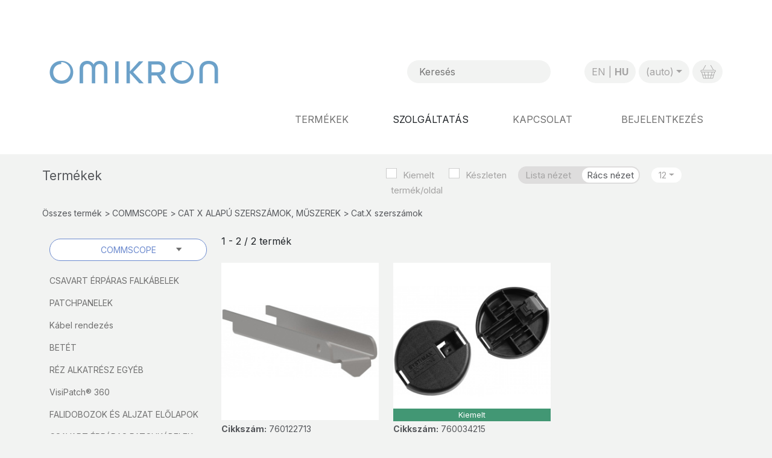

--- FILE ---
content_type: text/html; charset=UTF-8
request_url: https://webshop.omikron.hu/Cat-X-szerszamok-c184;c0l1vg,1.html
body_size: 12568
content:
<!doctype html>
<html lang="hu">
<head>

	<meta charset="utf-8">
	
	<meta http-equiv="X-UA-Compatible" content="IE=edge,chrome=1">
	
	<title>Cat.X  szerszámok | OMIKRON Webshop</title>
	<meta name="title" content="" />
	<meta name="description" content="" />
	
	<meta name="Copyright" content="" />
	
	<meta name="viewport" content="width=device-width, initial-scale=1.0" />

	<link rel="shortcut icon" href="images/css/favicon.ico" />
		 
	<link rel="stylesheet" href="libs/js/jquery/jquery-ui.structure.min.css" />
	<link rel="stylesheet" href="libs/js/jquery/jquery-ui.theme.min.css" />

	<link rel="stylesheet" href="css/bootstrap.css?t1768482108" />
	<link rel="stylesheet" href="css/omnws.css?t1768482108" />
	<link rel="stylesheet" href="css/page-category.css?t1768482108" />
	<script src="libs/js/jquery/jquery-3.6.0.min.js"></script>
	<script src="libs/js/jquery/jquery-ui.min.js"></script>

	<script src="libs/js/colorbox/jquery.colorbox-min.js"></script>
	<script src="libs/js/slick/slick.min.js"></script>
	<link rel="stylesheet" href="libs/js/colorbox/colorbox.css" />
	<link rel="stylesheet" href="libs/js/slick/slick.css" />

	<script src="libs/bootstrap-5.1.3/js/bootstrap.bundle.min.js"></script>

	<script src="js/functions.js?t1768482108"></script>
	<script type="text/javascript">
var PAGES = {"home": "home.html","cart": "cart.html","signup": "signup.html"};
	</script>
	<script src="js/functions-omnws.js?t1768482108"></script>
	<script type="text/javascript">
	</script>
	<script src="js/user-functions.js?t1768482108"></script>
	<script src="js/page-category.js?t1768482108"></script>
	<script type="text/javascript">
		$(function(){
			parent.postMessage('main-content-loaded', '*');
		});
	</script>
<!-- Google tag (gtag.js) -->
<script async src="https://www.googletagmanager.com/gtag/js?id=G-6NG0WVN119"></script>
<script>
	window.dataLayer = window.dataLayer || [];
	function gtag(){
		dataLayer.push(arguments);
	}
	gtag('js', new Date());
	gtag('config', 'G-6NG0WVN119');
</script>
	<script>function loadScript(a){var b=document.getElementsByTagName("head")[0],c=document.createElement("script");c.type="text/javascript",c.src="https://tracker.metricool.com/resources/be.js",c.onreadystatechange=a,c.onload=a,b.appendChild(c)}loadScript(function(){beTracker.t({hash:"68b873bdc68e9ecdc616400d00159e8a"})});</script>
<!-- Meta Pixel Code -->
<script>
  !function(f,b,e,v,n,t,s)
  {if(f.fbq)return;n=f.fbq=function(){n.callMethod?
  n.callMethod.apply(n,arguments):n.queue.push(arguments)};
  if(!f._fbq)f._fbq=n;n.push=n;n.loaded=!0;n.version='2.0';
  n.queue=[];t=b.createElement(e);t.async=!0;
  t.src=v;s=b.getElementsByTagName(e)[0];
  s.parentNode.insertBefore(t,s)}(window, document,'script',
  'https://connect.facebook.net/en_US/fbevents.js');
  fbq('init', '1153221782029193');
  fbq('track', 'PageView');
</script>
<!-- End Meta Pixel Code -->
</head>

<body class="page-category">
<div class="hidden-container" style="display: none;">
	<section id="ajax-error" class="error-message">
		<p class="default-message">messages.default-ajax-error</p>
	</section>
</div>
		<div class="page-content">
			<div class="content">
<div class="container-fluid header-container">
	<div class="container">
		<div class="row">
			<div class="col-12 col-md-6 col-lg-4 col-xl-4">
				<a href="/home.html" class="omikron-main-logo"><img src="/images/css/site/omikron-logo.png" /></a>
			</div>
			<div class="col-12 col-md-6 col-lg-4 col-xl-5 search-col">
				<span class="search-box">
					<input type="text" name="searchbox" value="" placeholder="Keresés" data-text-no-results="Nincs találat" data-set-search-what="true" data-action="search;c0l1vg.html" />
				</span>
			</div>
			<div class="col-12 col-lg-4 col-xl-3 options-col">
				<div class="option-selectors">
					<span class="language-selector">
		<span class="selector-option">
<a href="?chl=en">EN</a>		</span>
		<span class="selector-option">
<span>HU</span>		</span>
					</span>
					<span class="currency-selector">
<button class="dropdown-toggle" type="button" id="currency-selector" data-bs-toggle="dropdown" aria-expanded="false">(auto)</button>
<ul class="dropdown-menu dropdown-menu-end" aria-labelledby="currency-selector">
<li><a class="dropdown-item" href="Cat-X-szerszamok-c184;cxl1vg,1.html">(auto)</a></li>
<li><a class="dropdown-item" href="Cat-X-szerszamok-c184;cel1vg,1.html">EUR</a></li>
<li><a class="dropdown-item" href="Cat-X-szerszamok-c184;chl1vg,1.html">HUF</a></li>
<li><a class="dropdown-item" href="Cat-X-szerszamok-c184;cul1vg,1.html">USD</a></li>
</ul>					</span>
					<span class="cart-box">
						<a class="cart-button" href="cart;c0l1vg.html" title="Kosár"></a>
					</span>
				</div>
			</div>
		</div>
		<div class="row">
			<div class="col-12 menu-col">
				<nav class="navbar navbar-expand-lg navbar-light">
					<div class="container-fluid">
						<a class="navbar-brand me-auto" href="#">Omikron Webshop</a>
						<button class="navbar-toggler" type="button" data-bs-toggle="collapse" data-bs-target="#navbarTogglerDemo02" aria-controls="navbarTogglerDemo02" aria-expanded="false" aria-label="Toggle navigation">
							<span class="navbar-toggler-icon"></span>
						</button>
						<div class="collapse navbar-collapse" id="navbarTogglerDemo02">
							<ul class="main-menu navbar-nav ms-auto mb-2 mb-lg-0">
								<li class="nav-item"><a href = "/all-products;c0l1vg,,1.html" class="nav-link">Termékek</a></li>
								<li class="nav-item">
									<span>Szolgáltatás</span>
									<ul class="navbar-nav">
										<li class="nav-item"><a class="nav-link" href="/article-education.html">Oktatás</a></li>
										<li class="nav-item"><a class="nav-link" href="/article-tool-hire.html">Műszerbérlés</a></li>
									</ul>
								</li>
								<li class="nav-item"><a class="nav-link" href="/article-contact.html" target="_blank">Kapcsolat</a></li>
<li class="nav-item"><a class="nav-link" href="/login.html">Bejelentkezés</a></li>							</ul>
						</div>
					</div>
				</nav>
			</div>
		</div>
	</div>
</div>
<div class="container">
	<div class="row">
		<div class="col-6 page-title-col">Termékek</div>
		<div class="col-6 filter-options-col">
			<span class="filter-selector">
				<span class="selector-option">
					<a href="Cat-X-szerszamok-c184;c0l1r1vg,,1.html" class="selectable">Kiemelt</a>
				</span>
				<span class="selector-option">
					<a href="Cat-X-szerszamok-c184;c0l1s1vg,,1.html" class="selectable">Készleten</a>
				</span>
			</span>
			<span class="view-selector">
		<span class="selector-option">
<a href="Cat-X-szerszamok-c184;c0l1vl,1.html">Lista nézet</a>		</span>
		<span class="selector-option">
<span>Rács nézet</span>		</span>
			</span>
			<span class="items-per-page-selector" data-postfix="termék/oldal">
<button class="dropdown-toggle" type="button" id="items-per-page-selector" data-bs-toggle="dropdown" aria-expanded="false">12</button>
<ul class="dropdown-menu dropdown-menu-end" aria-labelledby="items-per-page-selector">
<li><a class="dropdown-item disabled" href="#">12</a></li>
<li><a class="dropdown-item" href="Cat-X-szerszamok-c184;c0l2vg,1.html">24</a></li>
<li><a class="dropdown-item" href="Cat-X-szerszamok-c184;c0l4vg,1.html">48</a></li>
<li><a class="dropdown-item" href="Cat-X-szerszamok-c184;c0l8vg,1.html">96</a></li>
</ul>			</span>
		</div>
	</div>
	<div class="row">
		<div class="col-12 category-breadcrumb-col">
<div class="breadcrumb" data-id="184"><a href = "/all-products;c0l1vg,,1.html">Összes termék</a><a href = "/COMMSCOPE-c1;c0l1vg,,1.html">COMMSCOPE</a><a href = "/CAT-X-ALAPU-SZERSZAMOK-MUSZEREK-c181;c0l1vg,,1.html">CAT X ALAPÚ SZERSZÁMOK, MŰSZEREK</a><span>Cat.X  szerszámok</span></div>
		</div>
	</div>
</div>
<div class="container container-main-content" data-project-price="Projekt ár" data-project-price-info="A gyorsan változó árfolyam miatt árainkat csak euróban adjuk meg.">
	<div class="row">
		<div class="col-lg-3 col-md-6">
			<div class="left-content processing">
				<div class="categories">
<ul>
	<li data-id="1">
		<div><a href = "/COMMSCOPE-c1;c0l1vg,,1.html">COMMSCOPE</a></div>
	<ul>
		<li data-id="2">
			<div><a href = "/CSAVART-ERPARAS-FALKABELEK-c2;c0l1vg,,1.html">CSAVART ÉRPÁRAS FALKÁBELEK</a></div>
		<ul>
			<li data-id="3">
				<div><a href = "/Category-7A-arnyekolt-falikabelek-c3;c0l1vg,,1.html" title = "Category-7A &aacute;rny&eacute;kolt">Category-7A árnyékolt falikábelek</a></div>
			</li>
			<li data-id="4">
				<div><a href = "/Category-6A-7-S-FTP-arnyekolt-falikabelek-c4;c0l1vg,,1.html" title = "Category-6A/7 &aacute;rny&eacute;kolt">Category-6A/7 S/FTP árnyékolt falikábelek</a></div>
			</li>
			<li data-id="5">
				<div><a href = "/Category-6A-7-F-FTP-arnyekolt-falikabelek-c5;c0l1vg,,1.html" title = "Category-6A/7 &aacute;rny&eacute;kolt">Category-6A/7 F/FTP árnyékolt falikábelek</a></div>
			</li>
			<li data-id="6">
				<div><a href = "/Category-6-F-FTP-arnyekolt-falikabelek-c6;c0l1vg,,1.html" title = "Category-6 &aacute;rny&eacute;kolt">Category-6 F/FTP árnyékolt falikábelek</a></div>
			</li>
			<li data-id="7">
				<div><a href = "/Category-6-F-UTP-arnyekolt-falikabelek-c7;c0l1vg,,1.html" title = "Category-6 &aacute;rny&eacute;kolt">Category-6 F/UTP árnyékolt falikábelek</a></div>
			</li>
			<li data-id="8">
				<div><a href = "/Category-6A-UTP-falikabelek-c8;c0l1vg,,1.html" title = "Category-6A UTP">Category-6A UTP falikábelek</a></div>
			</li>
			<li data-id="9">
				<div><a href = "/Category-6-UTP-falikabelek-c9;c0l1vg,,1.html" title = "Category-6 UTP">Category-6 UTP falikábelek</a></div>
			</li>
			<li data-id="11">
				<div><a href = "/Category-5E-arnyekolt-falikabelek-c11;c0l1vg,,1.html" title = "Category-5E &aacute;rny&eacute;kolt">Category-5E árnyékolt falikábelek</a></div>
			</li>
			<li data-id="12">
				<div><a href = "/Category-5E-UTP-falikabelek-c12;c0l1vg,,1.html" title = "Category-5E UTP">Category-5E UTP falikábelek</a></div>
			</li>
			<li data-id="15">
				<div><a href = "/GigaSPEED-X10D-arnyekolt-c15;c0l1vg,,1.html" title = "GigaSPEED X10D &aacute;rny&eacute;kolt">GigaSPEED X10D  árnyékolt</a></div>
			</li>
			<li data-id="16">
				<div><a href = "/GigaSPEED-X10D-arnyekolt-kulteri-c16;c0l1vg,,1.html">GigaSPEED X10D  árnyékolt kültéri</a></div>
			</li>
			<li data-id="17">
				<div><a href = "/GigaSPEED-XL-arnyekolt-kulteri-c17;c0l1vg,,1.html">GigaSPEED XL  árnyékolt kültéri</a></div>
			</li>
			<li data-id="18">
				<div><a href = "/GigaSPEED-X10D-c18;c0l1vg,,1.html">GigaSPEED X10D</a></div>
			</li>
			<li data-id="19">
				<div><a href = "/GigaSPEED-XL-c19;c0l1vg,,1.html">GigaSPEED XL</a></div>
			</li>
			<li data-id="21">
				<div><a href = "/PowerSUM-c21;c0l1vg,,1.html">PowerSUM</a></div>
			</li>
			<li data-id="400">
				<div><a href = "/Kulteri-kabelek-c400;c0l1vg,,1.html" title = "K&uuml;lt&eacute;ri k&aacute;belek">Kültéri kábelek</a></div>
			</li>
			<li data-id="404">
				<div><a href = "/GigaREACH-XL-CAT6-UTP-250m-ig-90w-PoE-150m-ig-1Gbps-c404;c0l1vg,,1.html" title = "Category-6 UTP">GigaREACH XL CAT6 UTP 250m-ig 90w PoE 150m-ig 1Gbps</a></div>
			</li>
			<li data-id="405">
				<div><a href = "/GigaSPEED-XL5-CAT6U-UTP-c405;c0l1vg,,1.html">GigaSPEED XL5 CAT6U/UTP</a></div>
			</li>
			<li data-id="413">
				<div><a href = "/Category-6A-F-UTP-arnyekolt-falikabelek-c413;c0l1vg,,1.html">Category-6A F/UTP árnyékolt falikábelek</a></div>
			</li>
		</ul>
		</li>
		<li data-id="22">
			<div><a href = "/PATCHPANELEK-c22;c0l1vg,,1.html">PATCHPANELEK</a></div>
		<ul>
			<li data-id="23">
				<div><a href = "/Category-6A-arnyekolt-patchpanelek-c23;c0l1vg,,1.html" title = "Category-6A/7 &aacute;rny&eacute;kolt">Category-6A árnyékolt patchpanelek</a></div>
			</li>
			<li data-id="24">
				<div><a href = "/Category-6A-UTP-patchpanelek-c24;c0l1vg,,1.html" title = "Category-6A UTP">Category-6A UTP patchpanelek</a></div>
			</li>
			<li data-id="25">
				<div><a href = "/Category-6-UTP-patchpanelek-c25;c0l1vg,,1.html" title = "Category-6 UTP">Category-6 UTP patchpanelek</a></div>
			</li>
			<li data-id="26">
				<div><a href = "/Category-5E-UTP-patchpanelek-c26;c0l1vg,,1.html" title = "Category-5E UTP">Category-5E UTP patchpanelek</a></div>
			</li>
			<li data-id="27">
				<div><a href = "/Category-3-UTP-patchpanelek-c27;c0l1vg,,1.html" title = "Category-3 UTP">Category-3 UTP patchpanelek</a></div>
			</li>
			<li data-id="28">
				<div><a href = "/Netconnect-Modularis-patchpanelek-c28;c0l1vg,,1.html" title = "Modul&aacute;ris panelek">Netconnect Moduláris patchpanelek</a></div>
			</li>
			<li data-id="29">
				<div><a href = "/Commscope-Modularis-dontott-patchpanelek-c29;c0l1vg,,1.html" title = "Modul&aacute;ris panelek">Commscope Moduláris döntött patchpanelek</a></div>
			</li>
			<li data-id="30">
				<div><a href = "/Commscope-Modularis-patchpanelek-c30;c0l1vg,,1.html" title = "Modul&aacute;ris panelek">Commscope Moduláris patchpanelek</a></div>
			</li>
			<li data-id="31">
				<div><a href = "/Systimax-Modularis-patchpanelek-c31;c0l1vg,,1.html" title = "Modul&aacute;ris panelek">Systimax Moduláris patchpanelek</a></div>
			</li>
			<li data-id="32">
				<div><a href = "/Patchpanel-takaro-elemek-c32;c0l1vg,,1.html" title = "Modul&aacute;ris panelek">Patchpanel takaró elemek</a></div>
			</li>
			<li data-id="33">
				<div><a href = "/GigaSPEED-X10D-arnyekolt-patchpanelek-c33;c0l1vg,,1.html" title = "GigaSPEED X10D &aacute;rny&eacute;kolt">GigaSPEED X10D árnyékolt patchpanelek</a></div>
			</li>
			<li data-id="34">
				<div><a href = "/GigaSPEED-X10D-patchpanelek-c34;c0l1vg,,1.html" title = "GigaSPEED X10D">GigaSPEED X10D patchpanelek</a></div>
			</li>
			<li data-id="35">
				<div><a href = "/GigaSPEED-XL-patchpanelek-c35;c0l1vg,,1.html" title = "GigaSPEED XL">GigaSPEED XL patchpanelek</a></div>
			</li>
			<li data-id="36">
				<div><a href = "/PowerSUM-patchpanelek-c36;c0l1vg,,1.html" title = "PowerSUM">PowerSUM patchpanelek</a></div>
			</li>
			<li data-id="409">
				<div><a href = "/KJX-Modularis-patchpanelek-c409;c0l1vg,,1.html">KJX Moduláris patchpanelek</a></div>
			</li>
		</ul>
		</li>
		<li data-id="37">
			<div><a href = "/Kabel-rendezes-c37;c0l1vg,,1.html">Kábel rendezés</a></div>
		<ul>
			<li data-id="38">
				<div><a href = "/Netconnect-Kabelterelok-vakpanelok-c38;c0l1vg,,1.html" title = "K&aacute;bel rendez&eacute;s">Netconnect Kábelterelők, vakpanelok</a></div>
			</li>
			<li data-id="39">
				<div><a href = "/Commscope-Kabelterelok-vakpanelok-c39;c0l1vg,,1.html" title = "K&aacute;bel rendez&eacute;s">Commscope Kábelterelők, vakpanelok</a></div>
			</li>
		</ul>
		</li>
		<li data-id="40">
			<div><a href = "/BETET-c40;c0l1vg,,1.html">BETÉT</a></div>
		<ul>
			<li data-id="43">
				<div><a href = "/Category-6A-SLX-arnyekolt-modularis-betetek-c43;c0l1vg,,1.html" title = "Category-6A/7 &aacute;rny&eacute;kolt">Category-6A SLX árnyékolt moduláris betétek</a></div>
			</li>
			<li data-id="44">
				<div><a href = "/Category-6A-arnyekolatlan-modularis-betetek-c44;c0l1vg,,1.html" title = "Category-6A UTP">Category-6A árnyékolatlan moduláris betétek</a></div>
			</li>
			<li data-id="45">
				<div><a href = "/Category-6-SLX-arnyekolt-modularis-betetek-c45;c0l1vg,,1.html" title = "Category-6 &aacute;rny&eacute;kolt">Category-6 SLX árnyékolt moduláris betétek</a></div>
			</li>
			<li data-id="47">
				<div><a href = "/Category-6-UTP-modularis-SlimLine-SL-betetek-c47;c0l1vg,,1.html" title = "Category-6 UTP">Category-6 UTP moduláris SlimLine (SL) betétek</a></div>
			</li>
			<li data-id="48">
				<div><a href = "/Category-6-UTP-modularis-Keystone-betetek-c48;c0l1vg,,1.html" title = "Category-6 UTP">Category-6 UTP moduláris Keystone betétek</a></div>
			</li>
			<li data-id="50">
				<div><a href = "/Category-5E-UTP-modularis-SL-betetek-c50;c0l1vg,,1.html" title = "Category-5E UTP">Category-5E UTP moduláris SL betétek</a></div>
			</li>
			<li data-id="51">
				<div><a href = "/Category-5E-UTP-modularis-Keystone-betetek-c51;c0l1vg,,1.html" title = "Category-5E UTP">Category-5E UTP moduláris Keystone betétek</a></div>
			</li>
			<li data-id="52">
				<div><a href = "/Category-3-UTP-modularis-betetek-c52;c0l1vg,,1.html" title = "Category-3 UTP">Category-3 UTP moduláris betétek</a></div>
			</li>
			<li data-id="54">
				<div><a href = "/GigaSPEED-X10D-arnyekolt-betetek-c54;c0l1vg,,1.html" title = "GigaSPEED X10D &aacute;rny&eacute;kolt">GigaSPEED X10D árnyékolt betétek</a></div>
			</li>
			<li data-id="55">
				<div><a href = "/GigaSPEED-X10D-betetek-c55;c0l1vg,,1.html" title = "GigaSPEED X10D">GigaSPEED X10D betétek</a></div>
			</li>
			<li data-id="56">
				<div><a href = "/GigaSPEED-XL-betetek-c56;c0l1vg,,1.html" title = "GigaSPEED XL">GigaSPEED XL betétek</a></div>
			</li>
			<li data-id="57">
				<div><a href = "/PowerSUM-betetek-c57;c0l1vg,,1.html" title = "PowerSUM">PowerSUM betétek</a></div>
			</li>
			<li data-id="410">
				<div><a href = "/Category-6A-KJX-arnyekolt-modularis-betetek-c410;c0l1vg,,1.html">Category-6A KJX árnyékolt moduláris betétek</a></div>
			</li>
		</ul>
		</li>
		<li data-id="58">
			<div><a href = "/REZ-ALKATRESZ-EGYEB-c58;c0l1vg,,1.html">RÉZ ALKATRÉSZ EGYÉB</a></div>
		</li>
		<li data-id="59">
			<div><a href = "/VisiPatch-360-c59;c0l1vg,,1.html">VisiPatch® 360</a></div>
		</li>
		<li data-id="60">
			<div><a href = "/FALIDOBOZOK-ES-ALJZAT-ELOLAPOK--c60;c0l1vg,,1.html">FALIDOBOZOK ÉS ALJZAT ELŐLAPOK </a></div>
		<ul>
			<li data-id="61">
				<div><a href = "/DIN-50x50mm-sullyesztett-elolapok-c61;c0l1vg,,1.html" title = "Falidoboz, előlapok">DIN 50x50mm süllyesztett előlapok</a></div>
			</li>
			<li data-id="62">
				<div><a href = "/DIN-50x50mm-elolapok-c62;c0l1vg,,1.html" title = "Falidoboz, előlapok">DIN 50x50mm előlapok</a></div>
			</li>
			<li data-id="63">
				<div><a href = "/DIN-80x80mm-elolapok-c63;c0l1vg,,1.html" title = "Falidoboz, előlapok">DIN 80x80mm előlapok</a></div>
			</li>
			<li data-id="64">
				<div><a href = "/Falonkivuli-kiemelokeret-DIN-elolapokhoz-c64;c0l1vg,,1.html" title = "Falidoboz, előlapok">Falonkívüli kiemelőkeret DIN előlapokhoz</a></div>
			</li>
			<li data-id="65">
				<div><a href = "/-Mosaic-elolapok-45x45mm-50x50mm--c65;c0l1vg,,1.html" title = "Falidoboz, előlapok">"Mosaic" előlapok - 45x45mm - 50x50mm </a></div>
			</li>
			<li data-id="66">
				<div><a href = "/Falidoboz-kitek-c66;c0l1vg,,1.html" title = "Falidoboz, előlapok">Falidoboz kitek</a></div>
			</li>
			<li data-id="67">
				<div><a href = "/Konszolidacios-dobozok-c67;c0l1vg,,1.html" title = "Falidoboz, előlapok">Konszolidációs dobozok</a></div>
			</li>
			<li data-id="68">
				<div><a href = "/Egyeb-elolapok-es-szerelokeretek-c68;c0l1vg,,1.html" title = "Falidoboz, előlapok">Egyéb előlapok és szerelőkeretek</a></div>
			</li>
			<li data-id="69">
				<div><a href = "/Porvedo-vakdugok-c69;c0l1vg,,1.html" title = "Falidoboz, előlapok">Porvédő vakdugók</a></div>
			</li>
			<li data-id="70">
				<div><a href = "/Elolapok-es-szerelokeretek-EDIZIOdue-Svajc--c70;c0l1vg,,1.html" title = "Falidoboz, előlapok">Előlapok és szerelőkeretek - “EDIZIOdue" (Svájc)</a></div>
			</li>
			<li data-id="71">
				<div><a href = "/Elolapok-es-szerelokeretek-BS-UK--c71;c0l1vg,,1.html" title = "Falidoboz, előlapok">Előlapok és szerelőkeretek - "BS" (UK)</a></div>
			</li>
			<li data-id="72">
				<div><a href = "/Elolapok-es-szerelokeretek-LJ6C-UK--c72;c0l1vg,,1.html" title = "Falidoboz, előlapok">Előlapok és szerelőkeretek - "LJ6C" (UK)</a></div>
			</li>
			<li data-id="308">
				<div><a href = "/IP44-vedettsegu-faliajzatok-c308;c0l1vg,,1.html">IP44 védettségű faliajzatok</a></div>
			</li>
			<li data-id="315">
				<div><a href = "/Commscope-falidoboz-kitek-c315;c0l1vg,,1.html">Commscope falidoboz kitek</a></div>
			</li>
			<li data-id="316">
				<div><a href = "/Commscope-aljzat-elolapok-c316;c0l1vg,,1.html">Commscope aljzat előlapok</a></div>
			</li>
			<li data-id="317">
				<div><a href = "/Commscope-egyeb-falidobozok-es-aljzat-elolapok-c317;c0l1vg,,1.html">Commscope egyéb falidobozok és aljzat előlapok</a></div>
			</li>
			<li data-id="411">
				<div><a href = "/KJX-betet-elolapok-boxok-c411;c0l1vg,,1.html">KJX betét előlapok boxok</a></div>
			</li>
		</ul>
		</li>
		<li data-id="76">
			<div><a href = "/CSAVART-ERPARAS-PATCHKABELEK-c76;c0l1vg,,1.html">CSAVART ÉRPÁRAS PATCHKÁBELEK</a></div>
		<ul>
			<li data-id="78">
				<div><a href = "/Category-6A-XG-arnyekolt-patchkabelek-LSZH-kopeny-c78;c0l1vg,,1.html" title = "Category-6A/7 &aacute;rny&eacute;kolt">Category-6A XG árnyékolt patchkábelek - LSZH köpeny</a></div>
			</li>
			<li data-id="79">
				<div><a href = "/Category-6A-XG-arnyekolt-patchkabelek-LSZH-kopeny-Eco-packaging-c79;c0l1vg,,1.html">Category-6A XG árnyékolt patchkábelek - LSZH köpeny Eco-packaging</a></div>
			</li>
			<li data-id="80">
				<div><a href = "/Category-6A-AWG30-as-arnyekolt-patchkabelek-LSZH-kopeny-c80;c0l1vg,,1.html" title = "Category-6A/7 &aacute;rny&eacute;kolt">Category-6A AWG30-as árnyékolt patchkábelek - LSZH köpeny</a></div>
			</li>
			<li data-id="81">
				<div><a href = "/Category-6-XG-arnyekolt-patchkabelek-LSZH-kopeny-c81;c0l1vg,,1.html" title = "Category-6 &aacute;rny&eacute;kolt">Category-6 XG árnyékolt patchkábelek - LSZH köpeny</a></div>
			</li>
			<li data-id="82">
				<div><a href = "/Category-6A-UTP-patchkabelek-LSZH-kopeny-c82;c0l1vg,,1.html" title = "Category-6A UTP">Category-6A UTP patchkábelek - LSZH köpeny</a></div>
			</li>
			<li data-id="83">
				<div><a href = "/Category-6A-MiNo6A-UTP-patchkabelek-LSZH-kopeny-c83;c0l1vg,,1.html" title = "Category-6A UTP">Category-6A MiNo6A UTP patchkábelek - LSZH köpeny</a></div>
			</li>
			<li data-id="84">
				<div><a href = "/Category-6-UTP-patchkabelek-LSZH-kopeny-c84;c0l1vg,,1.html" title = "Category-6 UTP">Category-6 UTP patchkábelek - LSZH köpeny</a></div>
			</li>
			<li data-id="85">
				<div><a href = "/Category-6-UTP-patchkabelek-LSZH-kopeny-Eco-packaging-c85;c0l1vg,,1.html">Category-6 UTP patchkábelek - LSZH köpeny Eco-packaging</a></div>
			</li>
			<li data-id="86">
				<div><a href = "/Category-5E-F-UTP-arnyekolt-patchkabelek-LSZH-kopeny-c86;c0l1vg,,1.html" title = "Category-5E &aacute;rny&eacute;kolt">Category-5E F/UTP árnyékolt patchkábelek - LSZH köpeny</a></div>
			</li>
			<li data-id="87">
				<div><a href = "/Category-5E-UTP-patchkabelek-SlimLine-LSZH-kopeny-c87;c0l1vg,,1.html" title = "Category-5E UTP">Category-5E UTP patchkábelek - SlimLine, LSZH köpeny</a></div>
			</li>
			<li data-id="92">
				<div><a href = "/Category-6-UTP-MiNo6-Series-kabelek-c92;c0l1vg,,1.html" title = "Category-6 UTP">Category-6 UTP MiNo6 Series kábelek</a></div>
			</li>
			<li data-id="93">
				<div><a href = "/GigaSPEED-X10D-arnyekolt-patchkabelek-c93;c0l1vg,,1.html" title = "GigaSPEED X10D &aacute;rny&eacute;kolt">GigaSPEED X10D árnyékolt patchkábelek</a></div>
			</li>
			<li data-id="94">
				<div><a href = "/GigaSPEED-X10D-patchkabelek-c94;c0l1vg,,1.html" title = "GigaSPEED X10D">GigaSPEED X10D patchkábelek</a></div>
			</li>
			<li data-id="95">
				<div><a href = "/GigaSPEED-X10D-patchkabelek-Eco-Packaging-c95;c0l1vg,,1.html">GigaSPEED X10D patchkábelek Eco-Packaging</a></div>
			</li>
			<li data-id="96">
				<div><a href = "/GigaSPEED-XL-patch-kabelek-c96;c0l1vg,,1.html" title = "GigaSPEED XL">GigaSPEED XL patch kábelek</a></div>
			</li>
			<li data-id="98">
				<div><a href = "/PowerSUM-patchkabelek-c98;c0l1vg,,1.html" title = "PowerSUM">PowerSUM patchkábelek</a></div>
			</li>
			<li data-id="309">
				<div><a href = "/Category-6A-RJ45-to-ceiling-connector-kabelek-c309;c0l1vg,,1.html">Category-6A RJ45 to ceiling connector kábelek</a></div>
			</li>
			<li data-id="318">
				<div><a href = "/Kulteri-patchkabelek-c318;c0l1vg,,1.html">Kültéri patchkábelek</a></div>
			</li>
		</ul>
		</li>
		<li data-id="99">
			<div><a href = "/CROSSCONNECT-RENDSZER-c99;c0l1vg,,1.html">CROSSCONNECT RENDSZER</a></div>
		<ul>
			<li data-id="100">
				<div><a href = "/Category-5E-110XC-rendszer-c100;c0l1vg,,1.html" title = "Category-5E 110XC">Category-5E 110XC rendszer</a></div>
			</li>
		</ul>
		</li>
		<li data-id="101">
			<div><a href = "/OPTIKAI-KABELEK-c101;c0l1vg,,1.html">OPTIKAI KÁBELEK</a></div>
		<ul>
			<li data-id="102">
				<div><a href = "/Optikai-kabelek-Office-Distribution-kul-belteri-bulk--c102;c0l1vg,,1.html">Optikai kábelek - "Office Distribution" kül/beltéri (bulk)</a></div>
			</li>
			<li data-id="103">
				<div><a href = "/Optikai-kabelek-Univerzalis-lazacsoves-LSZH-kopeny-bulk--c103;c0l1vg,,1.html">Optikai kábelek - Univerzális lazacsöves LSZH köpeny (bulk)</a></div>
			</li>
			<li data-id="104">
				<div><a href = "/Optikai-kabelek-Kulteri-lazacsoves-LDPE-kopeny-bulk--c104;c0l1vg,,1.html">Optikai kábelek - Kültéri lazacsöves LDPE köpeny (bulk)</a></div>
			</li>
			<li data-id="105">
				<div><a href = "/Optikai-kabelek-Multi-lazacsoves-LDPE-kopeny-bulk--c105;c0l1vg,,1.html">Optikai kábelek - Multi-lazacsöves LDPE köpeny (bulk)</a></div>
			</li>
			<li data-id="106">
				<div><a href = "/Optikai-kabelek-Lazacsoves-disztribucios-zseles--c106;c0l1vg,,1.html">Optikai kábelek - Lazacsöves disztribúciós (zselés)</a></div>
			</li>
			<li data-id="107">
				<div><a href = "/Optikai-kabelek-Ragcsalovedett-lazacsoves-szaraz--c107;c0l1vg,,1.html">Optikai kábelek - Rágcsálóvédett, lazacsöves (száraz)</a></div>
			</li>
			<li data-id="108">
				<div><a href = "/Optikai-kabelek-Ragcsalovedett-lazacsoves-zseles--c108;c0l1vg,,1.html">Optikai kábelek - Rágcsálóvédett, lazacsöves (zselés)</a></div>
			</li>
			<li data-id="109">
				<div><a href = "/Optikai-kabelek-GRP-lazacsoves-zseles--c109;c0l1vg,,1.html">Optikai kábelek - GRP lazacsöves (zselés)</a></div>
			</li>
			<li data-id="110">
				<div><a href = "/Optikai-kabelek-fem-pancelos-LDPE-kopeny-c110;c0l1vg,,1.html">Optikai kábelek - fém páncélos, LDPE köpeny</a></div>
			</li>
			<li data-id="111">
				<div><a href = "/Optikai-kabelek-fem-pancelos-lazacsoves-fekete-LDPE-kopeny-c111;c0l1vg,,1.html">Optikai kábelek - fém páncélos, lazacsöves, fekete LDPE köpeny</a></div>
			</li>
			<li data-id="112">
				<div><a href = "/Optikai-kabelek-Kul-belteri-tuzallo-fem-pancelos-lazacsoves-kabel-c112;c0l1vg,,1.html">Optikai kábelek - Kül/beltéri, tűzálló, fém páncélos, lazacsöves kábel</a></div>
			</li>
			<li data-id="113">
				<div><a href = "/Egyeb-Optikai-kabelek-c113;c0l1vg,,1.html">Egyéb Optikai kábelek</a></div>
			</li>
			<li data-id="312">
				<div><a href = "/Optikai-kabelek-tuzallo-kul-belteri-c312;c0l1vg,,1.html">Optikai kábelek - "tűzálló" kül/beltéri</a></div>
			</li>
		</ul>
		</li>
		<li data-id="114">
			<div><a href = "/COMMSCOPE-OPTIKAI-KABEL-c114;c0l1vg,,1.html">COMMSCOPE OPTIKAI KÁBEL</a></div>
		<ul>
			<li data-id="115">
				<div><a href = "/LazrSPEED-OM3-c115;c0l1vg,,1.html">LazrSPEED OM3</a></div>
			</li>
			<li data-id="116">
				<div><a href = "/LazrSPEED-OM4-c116;c0l1vg,,1.html">LazrSPEED OM4</a></div>
			</li>
			<li data-id="117">
				<div><a href = "/LazrSPEED-OM5-c117;c0l1vg,,1.html">LazrSPEED OM5</a></div>
			</li>
			<li data-id="119">
				<div><a href = "/TeraSPEED-OS2-c119;c0l1vg,,1.html">TeraSPEED OS2</a></div>
			</li>
			<li data-id="121">
				<div><a href = "/Egyeb-CommScope-optikai-kabel-c121;c0l1vg,,1.html" title = "Egy&eacute;b optikai k&aacute;bel">Egyéb CommScope optikai kábel</a></div>
			</li>
			<li data-id="319">
				<div><a href = "/Optikai-kabelek-tuzallo-kul-belteri-c319;c0l1vg,,1.html">Optikai kábelek - "tűzálló" kül/beltéri</a></div>
			</li>
		</ul>
		</li>
		<li data-id="122">
			<div><a href = "/OPTIKAI-VEGZODTETES-c122;c0l1vg,,1.html">OPTIKAI VÉGZŐDTETÉS</a></div>
		<ul>
			<li data-id="123">
				<div><a href = "/Agile-optikai-panelek-c123;c0l1vg,,1.html" title = "Optikai v&eacute;gződtet&eacute;s">Agile optikai panelek</a></div>
			</li>
			<li data-id="124">
				<div><a href = "/Agile-G2-optikai-modulok-c124;c0l1vg,,1.html" title = "Optikai v&eacute;gződtet&eacute;s">Agile G2 optikai modulok</a></div>
			</li>
			<li data-id="125">
				<div><a href = "/Quick-Fit-optika-c125;c0l1vg,,1.html" title = "Optikai v&eacute;gződtet&eacute;s">Quick-Fit optika</a></div>
			</li>
			<li data-id="126">
				<div><a href = "/LC-optikai-panelek-c126;c0l1vg,,1.html" title = "Optikai v&eacute;gződtet&eacute;s">LC optikai panelek</a></div>
			</li>
			<li data-id="127">
				<div><a href = "/LC-toldok-c127;c0l1vg,,1.html" title = "Optikai v&eacute;gződtet&eacute;s">LC toldók</a></div>
			</li>
			<li data-id="128">
				<div><a href = "/LC-toldok-SL-hazban-c128;c0l1vg,,1.html" title = "Optikai v&eacute;gződtet&eacute;s">LC toldók - SL házban</a></div>
			</li>
			<li data-id="130">
				<div><a href = "/LC-optikai-csatlakozok-c130;c0l1vg,,1.html" title = "Optikai v&eacute;gződtet&eacute;s">LC optikai csatlakozók</a></div>
			</li>
			<li data-id="131">
				<div><a href = "/LC-pigtail-csatlakozok-c131;c0l1vg,,1.html" title = "Optikai v&eacute;gződtet&eacute;s">LC pigtail csatlakozók</a></div>
			</li>
			<li data-id="132">
				<div><a href = "/SC-optikai-panelek-c132;c0l1vg,,1.html" title = "Optikai v&eacute;gződtet&eacute;s">SC optikai panelek</a></div>
			</li>
			<li data-id="133">
				<div><a href = "/SC-toldok-c133;c0l1vg,,1.html" title = "Optikai v&eacute;gződtet&eacute;s">SC toldók</a></div>
			</li>
			<li data-id="135">
				<div><a href = "/SC-optikai-csatlakozok-c135;c0l1vg,,1.html" title = "Optikai v&eacute;gződtet&eacute;s">SC optikai csatlakozók</a></div>
			</li>
			<li data-id="136">
				<div><a href = "/SC-pigtail-csatlakozok-c136;c0l1vg,,1.html" title = "Optikai v&eacute;gződtet&eacute;s">SC pigtail csatlakozók</a></div>
			</li>
			<li data-id="139">
				<div><a href = "/ST-optikai-csatlakozok-c139;c0l1vg,,1.html" title = "Optikai v&eacute;gződtet&eacute;s">ST optikai csatlakozók</a></div>
			</li>
			<li data-id="140">
				<div><a href = "/ST-optikai-csatlakozo-toresgatlok-c140;c0l1vg,,1.html" title = "Optikai v&eacute;gződtet&eacute;s">ST optikai csatlakozó törésgátlók</a></div>
			</li>
			<li data-id="142">
				<div><a href = "/Snap-In-modulok-kazettak-c142;c0l1vg,,1.html" title = "Optikai v&eacute;gződtet&eacute;s">Snap-In modulok, kazetták</a></div>
			</li>
			<li data-id="143">
				<div><a href = "/Optikai-panel-kiegeszitok-c143;c0l1vg,,1.html" title = "Optikai v&eacute;gződtet&eacute;s">Optikai panel kiegészítők</a></div>
			</li>
			<li data-id="144">
				<div><a href = "/Optikai-fali-aljzatok-c144;c0l1vg,,1.html" title = "Optikai v&eacute;gződtet&eacute;s">Optikai fali aljzatok</a></div>
			</li>
			<li data-id="146">
				<div><a href = "/Optikai-patchpanelek-c146;c0l1vg,,1.html" title = "Optikai v&eacute;gződtet&eacute;s">Optikai patchpanelek</a></div>
			</li>
			<li data-id="147">
				<div><a href = "/LazrSPEED-optikai-csatlakozo-c147;c0l1vg,,1.html" title = "Optikai v&eacute;gződtet&eacute;s">LazrSPEED optikai csatlakozó</a></div>
			</li>
			<li data-id="148">
				<div><a href = "/LazrSPEED-Optikai-adapter-modul-c148;c0l1vg,,1.html" title = "Optikai v&eacute;gződtet&eacute;s">LazrSPEED Optikai adapter, modul</a></div>
			</li>
			<li data-id="149">
				<div><a href = "/LazrSPEED-OM4-pigtail-c149;c0l1vg,,1.html" title = "Optikai v&eacute;gződtet&eacute;s">LazrSPEED OM4 pigtail</a></div>
			</li>
			<li data-id="150">
				<div><a href = "/OptiSPEED-optikai-csatlakozo-c150;c0l1vg,,1.html" title = "Optikai v&eacute;gződtet&eacute;s">OptiSPEED optikai csatlakozó</a></div>
			</li>
			<li data-id="151">
				<div><a href = "/OptiSPEED-Optikai-adapter-modul-c151;c0l1vg,,1.html" title = "Optikai v&eacute;gződtet&eacute;s">OptiSPEED Optikai adapter, modul</a></div>
			</li>
			<li data-id="152">
				<div><a href = "/TeraSPEED-optikai-csatlakozo-c152;c0l1vg,,1.html" title = "Optikai v&eacute;gződtet&eacute;s">TeraSPEED optikai csatlakozó</a></div>
			</li>
			<li data-id="153">
				<div><a href = "/TeraSPEED-Optikai-adapter-modul-c153;c0l1vg,,1.html" title = "Optikai v&eacute;gződtet&eacute;s">TeraSPEED Optikai adapter, modul</a></div>
			</li>
			<li data-id="154">
				<div><a href = "/TeraSPEED-OS2-pigtail-c154;c0l1vg,,1.html" title = "Optikai v&eacute;gződtet&eacute;s">TeraSPEED OS2 pigtail</a></div>
			</li>
			<li data-id="155">
				<div><a href = "/Optikai-adapter-modul-egyeb-c155;c0l1vg,,1.html" title = "Optikai v&eacute;gződtet&eacute;s">Optikai adapter, modul egyéb</a></div>
			</li>
			<li data-id="156">
				<div><a href = "/Qwik-Fuse-csatlakozok-c156;c0l1vg,,1.html" title = "Optikai v&eacute;gződtet&eacute;s">Qwik-Fuse csatlakozók</a></div>
			</li>
			<li data-id="157">
				<div><a href = "/Egyeb-optikai-vegzodtetes-c157;c0l1vg,,1.html" title = "Optikai v&eacute;gződtet&eacute;s">Egyéb optikai végződtetés</a></div>
			</li>
			<li data-id="313">
				<div><a href = "/EPX-optikai-panelek-c313;c0l1vg,,1.html">EPX optikai panelek</a></div>
			</li>
			<li data-id="401">
				<div><a href = "/Propel-optikai-panelek-c401;c0l1vg,,1.html">Propel optikai panelek</a></div>
			</li>
			<li data-id="402">
				<div><a href = "/Propel-optikai-modul-c402;c0l1vg,,1.html">Propel optikai modul</a></div>
			</li>
			<li data-id="403">
				<div><a href = "/Propel-optika-egyeb-c403;c0l1vg,,1.html">Propel optika egyéb</a></div>
			</li>
			<li data-id="412">
				<div><a href = "/FMS-optikai-panelek-c412;c0l1vg,,1.html">FMS optikai panelek</a></div>
			</li>
			<li data-id="414">
				<div><a href = "/G2-optikai-modulok-c414;c0l1vg,,1.html">G2 optikai modulok</a></div>
			</li>
		</ul>
		</li>
		<li data-id="158">
			<div><a href = "/MPO-RENDSZER-c158;c0l1vg,,1.html">MPO RENDSZER</a></div>
		<ul>
			<li data-id="159">
				<div><a href = "/MPO-G2-kazettak-c159;c0l1vg,,1.html" title = "MPO">MPO G2 kazetták</a></div>
			</li>
			<li data-id="160">
				<div><a href = "/Optikai-adapter-modul-MPO-c160;c0l1vg,,1.html" title = "MPO">Optikai adapter,modul MPO</a></div>
			</li>
			<li data-id="161">
				<div><a href = "/MPO-ULL-c161;c0l1vg,,1.html" title = "MPO">MPO ULL</a></div>
			</li>
			<li data-id="162">
				<div><a href = "/MPOptimate-c162;c0l1vg,,1.html" title = "MPO">MPOptimate</a></div>
			</li>
			<li data-id="163">
				<div><a href = "/MPO-Tronk-kabel-c163;c0l1vg,,1.html" title = "MPO">MPO Trönk kábel</a></div>
			</li>
			<li data-id="164">
				<div><a href = "/MPO-egyeb-c164;c0l1vg,,1.html" title = "MPO">MPO egyéb</a></div>
			</li>
			<li data-id="165">
				<div><a href = "/InstaPATCH-360-c165;c0l1vg,,1.html" title = "MPO">InstaPATCH® 360</a></div>
			</li>
			<li data-id="166">
				<div><a href = "/MPO-Ultra-Low-Loss--c166;c0l1vg,,1.html" title = "MPO">MPO Ultra Low Loss </a></div>
			</li>
			<li data-id="314">
				<div><a href = "/QWIK-MPO-csatlakozo-c314;c0l1vg,,1.html">QWIK MPO csatlakozó</a></div>
			</li>
		</ul>
		</li>
		<li data-id="167">
			<div><a href = "/OPTIKAI-PATCHKABELEK-c167;c0l1vg,,1.html">OPTIKAI PATCHKÁBELEK</a></div>
		<ul>
			<li data-id="168">
				<div><a href = "/Optikai-patchkabelek-LC-LC-OM4-c168;c0l1vg,,1.html" title = "Optikai patchk&aacute;bel">Optikai patchkábelek - LC/LC OM4</a></div>
			</li>
			<li data-id="169">
				<div><a href = "/Optikai-patchkabelek-OS2-LC-LC-c169;c0l1vg,,1.html" title = "Optikai patchk&aacute;bel">Optikai patchkábelek - OS2 LC/LC</a></div>
			</li>
			<li data-id="170">
				<div><a href = "/LazrSPEED-LC-LC-OM4-optikai-patch-kabel-c170;c0l1vg,,1.html" title = "Optikai patchk&aacute;bel">LazrSPEED LC- LC OM4 optikai patch kábel</a></div>
			</li>
			<li data-id="171">
				<div><a href = "/LazrSPEED-LC-LC-Ultra-Low-Loss-OM4-optikai-patch-kabel-c171;c0l1vg,,1.html" title = "Optikai patchk&aacute;bel">LazrSPEED LC- LC Ultra Low Loss OM4 optikai patch kábel</a></div>
			</li>
			<li data-id="172">
				<div><a href = "/LazrSPEED-LC-SC-OM4-optikai-patch-kabel-c172;c0l1vg,,1.html" title = "Optikai patchk&aacute;bel">LazrSPEED LC- SC OM4 optikai patch kábel</a></div>
			</li>
			<li data-id="173">
				<div><a href = "/LazrSPEED-SC-SC-OM4-optikai-patch-kabel-c173;c0l1vg,,1.html" title = "Optikai patchk&aacute;bel">LazrSPEED SC- SC OM4 optikai patch kábel</a></div>
			</li>
			<li data-id="174">
				<div><a href = "/LazrSPEED-OM5-LC-LC-optikai-patch-kabel-c174;c0l1vg,,1.html" title = "Optikai patchk&aacute;bel">LazrSPEED OM5 LC-LC optikai patch kábel</a></div>
			</li>
			<li data-id="175">
				<div><a href = "/LazrSPEED-OM5-Ultra-Low-Loss-ULL-LC-LC-optikai-patch-kabel-c175;c0l1vg,,1.html" title = "Optikai patchk&aacute;bel">LazrSPEED OM5 Ultra Low Loss (ULL) LC-LC optikai patch kábel</a></div>
			</li>
			<li data-id="176">
				<div><a href = "/TeraSPEED-OS2-LC-LC-optikai-patch-kabel-c176;c0l1vg,,1.html" title = "Optikai patchk&aacute;bel">TeraSPEED OS2 LC-LC optikai patch kábel</a></div>
			</li>
			<li data-id="177">
				<div><a href = "/TeraSPEED-OS2-SC-SC-optikai-patch-kabel-c177;c0l1vg,,1.html" title = "Optikai patchk&aacute;bel">TeraSPEED OS2 SC-SC optikai patch kábel</a></div>
			</li>
			<li data-id="178">
				<div><a href = "/TeraSPEED-OS2-SC-LC-optikai-patch-kabel-c178;c0l1vg,,1.html" title = "Optikai patchk&aacute;bel">TeraSPEED OS2 SC-LC optikai patch kábel</a></div>
			</li>
			<li data-id="179">
				<div><a href = "/ULL-uniboot-optikai-patch-kabel-c179;c0l1vg,,1.html" title = "Optikai patchk&aacute;bel">ULL uniboot optikai patch kábel</a></div>
			</li>
			<li data-id="180">
				<div><a href = "/Egyeb-optikai-patch-kabel-c180;c0l1vg,,1.html" title = "Optikai patchk&aacute;bel">Egyéb optikai patch kábel</a></div>
			</li>
		</ul>
		</li>
		<li data-id="181">
			<div><a href = "/CAT-X-ALAPU-SZERSZAMOK-MUSZEREK-c181;c0l1vg,,1.html">CAT X ALAPÚ SZERSZÁMOK, MŰSZEREK</a></div>
		<ul>
			<li data-id="182">
				<div><a href = "/Cat-X-vegzodteto-szerszamok-c182;c0l1vg,,1.html" title = "Szersz&aacute;mok">Cat.X végződtető szerszámok</a></div>
			</li>
			<li data-id="183">
				<div><a href = "/Szerszamok-patchkabel-gyartashoz-c183;c0l1vg,,1.html" title = "Szersz&aacute;mok">Szerszámok - patchkábel gyártáshoz</a></div>
			</li>
			<li data-id="184">
				<div><a href = "/Cat-X-szerszamok-c184;c0l1vg,,1.html" title = "Szersz&aacute;mok">Cat.X  szerszámok</a></div>
			</li>
		</ul>
		</li>
		<li data-id="185">
			<div><a href = "/OPTIKAI-ALAPU-SZERSZAMOK-c185;c0l1vg,,1.html">OPTIKAI ALAPÚ SZERSZÁMOK</a></div>
		<ul>
			<li data-id="186">
				<div><a href = "/Szerszamkitek-crimp-szerszamok-c186;c0l1vg,,1.html" title = "Szersz&aacute;mok">Szerszámkitek, crimp szerszámok</a></div>
			</li>
			<li data-id="187">
				<div><a href = "/Mikroszkopok-c187;c0l1vg,,1.html" title = "Szersz&aacute;mok">Mikroszkópok</a></div>
			</li>
			<li data-id="188">
				<div><a href = "/Szalcsupaszolok-c188;c0l1vg,,1.html" title = "Szersz&aacute;mok">Szálcsupaszolók</a></div>
			</li>
			<li data-id="189">
				<div><a href = "/Egyeb-kellekek-szalkarcolok-ragasztok-polirfoliak-c189;c0l1vg,,1.html" title = "Szersz&aacute;mok">Egyéb kellékek: szálkarcolók, ragasztók, polírfóliák</a></div>
			</li>
			<li data-id="190">
				<div><a href = "/Optikai-tisztito-kellekek-c190;c0l1vg,,1.html" title = "Szersz&aacute;mok">Optikai tisztító kellékek</a></div>
			</li>
		</ul>
		</li>
		<li data-id="191">
			<div><a href = "/NETPODIUM-RENDSZER-c191;c0l1vg,,1.html">NETPODIUM RENDSZER</a></div>
		<ul>
			<li data-id="192">
				<div><a href = "/NETpodium-rendezok-c192;c0l1vg,,1.html" title = "NETpodium">NETpodium rendezők</a></div>
			</li>
			<li data-id="193">
				<div><a href = "/NETpodium-Panels-Modules-and-Cassettes-c193;c0l1vg,,1.html" title = "NETpodium">NETpodium Panels, Modules and Cassettes</a></div>
			</li>
			<li data-id="194">
				<div><a href = "/NETpodium-Accessories-c194;c0l1vg,,1.html" title = "NETpodium">NETpodium & Accessories</a></div>
			</li>
		</ul>
		</li>
		<li data-id="195">
			<div><a href = "/FELIRATOZAS-CIMKEZES-c195;c0l1vg,,1.html">FELIRATOZÁS, CIMKÉZÉS</a></div>
		<ul>
			<li data-id="196">
				<div><a href = "/Nyomtathato-feliratok-c196;c0l1vg,,1.html" title = "Feliratoz&aacute;s, cimk&eacute;z&eacute;s">Nyomtatható feliratok</a></div>
			</li>
			<li data-id="197">
				<div><a href = "/Icon-cimkezok-c197;c0l1vg,,1.html" title = "Feliratoz&aacute;s, cimk&eacute;z&eacute;s">Icon címkézők</a></div>
			</li>
			<li data-id="198">
				<div><a href = "/Quick-Fit-feliratcimkek-c198;c0l1vg,,1.html" title = "Feliratoz&aacute;s, cimk&eacute;z&eacute;s">Quick-Fit feliratcímkék</a></div>
			</li>
			<li data-id="199">
				<div><a href = "/Commscope-feliratozas-cimkezes-c199;c0l1vg,,1.html" title = "Feliratoz&aacute;s, cimk&eacute;z&eacute;s">Commscope feliratozás cimkézés</a></div>
			</li>
			<li data-id="200">
				<div><a href = "/Systimax-feliratozas-cimkezes-c200;c0l1vg,,1.html" title = "Feliratoz&aacute;s, cimk&eacute;z&eacute;s">Systimax feliratozás cimkézés</a></div>
			</li>
		</ul>
		</li>
		<li data-id="201">
			<div><a href = "/REZ-PATCHKABEL-ALKATRESZEK-c201;c0l1vg,,1.html">RÉZ PATCHKÁBEL ALKATRÉSZEK</a></div>
		<ul>
			<li data-id="202">
				<div><a href = "/Cat-6A-univerzalis-dugok-sodrott-es-tomor-eru-rezkabelre-c202;c0l1vg,,1.html" title = "Patchk&aacute;bel alkatr&eacute;szek">Cat.6A univerzális dugók - sodrott és tömör erű rézkábelre</a></div>
			</li>
			<li data-id="203">
				<div><a href = "/Cat-6-univerzalis-dugok-sodrott-es-tomor-eru-rezkabelre-c203;c0l1vg,,1.html" title = "Patchk&aacute;bel alkatr&eacute;szek">Cat.6 univerzális dugók - sodrott és tömör erű rézkábelre</a></div>
			</li>
			<li data-id="204">
				<div><a href = "/Cat-5E-EMT-univerzalis-dugok-sodrott-es-tomor-eru-rezkabelre-c204;c0l1vg,,1.html" title = "Patchk&aacute;bel alkatr&eacute;szek">Cat.5E EMT univerzális dugók - sodrott és tömör erű rézkábelre</a></div>
			</li>
			<li data-id="205">
				<div><a href = "/Cat-5E-univerzalis-dugok-sodrott-es-tomor-eru-rezkabelre-c205;c0l1vg,,1.html" title = "Patchk&aacute;bel alkatr&eacute;szek">Cat.5E univerzális dugók - sodrott és tömör erű rézkábelre</a></div>
			</li>
			<li data-id="206">
				<div><a href = "/Cat-3-Cat-5-univerzalis-dugok-sodrott-es-tomor-eru-rezkabelre-c206;c0l1vg,,1.html" title = "Patchk&aacute;bel alkatr&eacute;szek">Cat.3&Cat.5 univerzális dugók - sodrott és tömör erű rézkábelre</a></div>
			</li>
			<li data-id="207">
				<div><a href = "/Toresgatlok-Univerzalis-EMT-dugokhoz-c207;c0l1vg,,1.html" title = "Patchk&aacute;bel alkatr&eacute;szek">Törésgátlók - Univerzális EMT dugókhoz</a></div>
			</li>
			<li data-id="208">
				<div><a href = "/Toresgatlok-UTP-dugokhoz-c208;c0l1vg,,1.html" title = "Patchk&aacute;bel alkatr&eacute;szek">Törésgátlók - UTP dugókhoz</a></div>
			</li>
			<li data-id="210">
				<div><a href = "/RJ-11-dugok-6-pozicios-c210;c0l1vg,,1.html" title = "Patchk&aacute;bel alkatr&eacute;szek">RJ-11 dugók - 6 poziciós</a></div>
			</li>
			<li data-id="211">
				<div><a href = "/EMT-dugok-c211;c0l1vg,,1.html" title = "Patchk&aacute;bel alkatr&eacute;szek">EMT dugók</a></div>
			</li>
		</ul>
		</li>
		<li data-id="221">
			<div><a href = "/Fiberguide-rendszer-c221;c0l1vg,,1.html">Fiberguide® rendszer</a></div>
		<ul>
			<li data-id="222">
				<div><a href = "/FGS-Extra-U-elemek-c222;c0l1vg,,1.html" title = "Fiberguide">FGS - Extra-U elemek</a></div>
			</li>
			<li data-id="223">
				<div><a href = "/FGS-2x2-Fittings-c223;c0l1vg,,1.html" title = "Fiberguide">FGS - 2x2 Fittings</a></div>
			</li>
			<li data-id="224">
				<div><a href = "/FGS-4x4-Fittings-c224;c0l1vg,,1.html" title = "Fiberguide">FGS - 4x4 Fittings</a></div>
			</li>
			<li data-id="225">
				<div><a href = "/FGS-4x4-Conversions-c225;c0l1vg,,1.html" title = "Fiberguide">FGS - 4x4 Conversions</a></div>
			</li>
			<li data-id="226">
				<div><a href = "/FGS-4x4-Snap-on-Covers-c226;c0l1vg,,1.html" title = "Fiberguide">FGS - 4x4 Snap-on Covers</a></div>
			</li>
			<li data-id="227">
				<div><a href = "/FGS-4x4-Downspouts-and-Trumpet-Flares-c227;c0l1vg,,1.html" title = "Fiberguide">FGS - 4x4 Downspouts and Trumpet Flares</a></div>
			</li>
			<li data-id="228">
				<div><a href = "/FGS-4x4-Straight-Section-c228;c0l1vg,,1.html" title = "Fiberguide">FGS - 4x4 Straight Section</a></div>
			</li>
			<li data-id="229">
				<div><a href = "/FGS-4x4-Accessories-for-straight-section-c229;c0l1vg,,1.html" title = "Fiberguide">FGS - 4x4 Accessories for straight section</a></div>
			</li>
			<li data-id="230">
				<div><a href = "/FGS-4x4-Snap-Fit-Junction-c230;c0l1vg,,1.html" title = "Fiberguide">FGS - 4x4 Snap-Fit™ Junction</a></div>
			</li>
			<li data-id="231">
				<div><a href = "/FGS-2x6-Fittings-c231;c0l1vg,,1.html" title = "Fiberguide">FGS - 2x6 Fittings</a></div>
			</li>
			<li data-id="232">
				<div><a href = "/FGS-2x6-Downspouts-c232;c0l1vg,,1.html" title = "Fiberguide">FGS - 2x6 Downspouts</a></div>
			</li>
			<li data-id="233">
				<div><a href = "/FGS-2x4-Straight-Section-c233;c0l1vg,,1.html" title = "Fiberguide">FGS - 2x4 Straight Section</a></div>
			</li>
			<li data-id="234">
				<div><a href = "/FGS-4x6-Fittings-c234;c0l1vg,,1.html" title = "Fiberguide">FGS - 4x6 Fittings</a></div>
			</li>
			<li data-id="235">
				<div><a href = "/FGS-4x6-Conversions-c235;c0l1vg,,1.html" title = "Fiberguide">FGS - 4x6 Conversions</a></div>
			</li>
			<li data-id="236">
				<div><a href = "/FGS-4x6-Snap-on-Covers--c236;c0l1vg,,1.html" title = "Fiberguide">FGS - 4x6 Snap-on Covers </a></div>
			</li>
			<li data-id="237">
				<div><a href = "/FGS-4x6-Downspouts-and-Trumpet-Flares-c237;c0l1vg,,1.html" title = "Fiberguide">FGS - 4x6 Downspouts and Trumpet Flares</a></div>
			</li>
			<li data-id="238">
				<div><a href = "/FGS-4x6-Straight-Sections-Accessories-c238;c0l1vg,,1.html" title = "Fiberguide">FGS - 4x6 Straight Sections & Accessories</a></div>
			</li>
			<li data-id="239">
				<div><a href = "/FGS-4x6-Snap-Fit-Junction-c239;c0l1vg,,1.html" title = "Fiberguide">FGS - 4x6 Snap-Fit™ Junction</a></div>
			</li>
			<li data-id="240">
				<div><a href = "/FGS-4x4-Attachment-Dual-2-Flex-Tube-c240;c0l1vg,,1.html" title = "Fiberguide">FGS - 4x4 Attachment: Dual 2" Flex Tube</a></div>
			</li>
			<li data-id="241">
				<div><a href = "/FGS-4x4-Attachment-Single-2-Flex-Tube-no-4x4-junction-kit-required--c241;c0l1vg,,1.html" title = "Fiberguide">FGS - 4x4 Attachment: Single 2" Flex Tube (no 4x4 junction kit required)</a></div>
			</li>
			<li data-id="242">
				<div><a href = "/FGS-4x4-Attachment-Quad-2-Flex-Tube-no-4x4-junction-kit-required--c242;c0l1vg,,1.html" title = "Fiberguide">FGS - 4x4 Attachment: Quad 2" Flex Tube (no 4x4 junction kit required)</a></div>
			</li>
			<li data-id="243">
				<div><a href = "/FGS-fuggesztek-rudak-c243;c0l1vg,,1.html" title = "Fiberguide">FGS - függeszték rudak</a></div>
			</li>
			<li data-id="244">
				<div><a href = "/FGS-4x4-4x6-System-Support-Kits-Installation-Accessories--c244;c0l1vg,,1.html" title = "Fiberguide">FGS - 4x4 / 4x6 System Support Kits (Installation Accessories)</a></div>
			</li>
			<li data-id="245">
				<div><a href = "/FGS-4x12-Fittings-c245;c0l1vg,,1.html" title = "Fiberguide">FGS - 4x12 Fittings</a></div>
			</li>
			<li data-id="246">
				<div><a href = "/FGS-4x12-Straight-Section-c246;c0l1vg,,1.html" title = "Fiberguide">FGS - 4x12 Straight Section</a></div>
			</li>
			<li data-id="247">
				<div><a href = "/FGS-4x12-accesories-c247;c0l1vg,,1.html" title = "Fiberguide">FGS - 4x12 accesories</a></div>
			</li>
			<li data-id="248">
				<div><a href = "/FGS-4x12-Downspouts-c248;c0l1vg,,1.html" title = "Fiberguide">FGS - 4x12 Downspouts</a></div>
			</li>
			<li data-id="249">
				<div><a href = "/FGS-4x12-elemek-c249;c0l1vg,,1.html" title = "Fiberguide">FGS - 4x12 elemek</a></div>
			</li>
			<li data-id="250">
				<div><a href = "/FGS-slotted-flextubes-c250;c0l1vg,,1.html" title = "Fiberguide">FGS slotted flextubes</a></div>
			</li>
			<li data-id="251">
				<div><a href = "/FGS-rendszer-kiegeszitok-c251;c0l1vg,,1.html" title = "Fiberguide">FGS rendszer kiegészítők</a></div>
			</li>
			<li data-id="252">
				<div><a href = "/FGS-rendszer-adapterek-c252;c0l1vg,,1.html" title = "Fiberguide">FGS rendszer adapterek</a></div>
			</li>
			<li data-id="253">
				<div><a href = "/FGS-rendszer-egyeb-sarga-elemek-c253;c0l1vg,,1.html" title = "Fiberguide">FGS rendszer - egyéb sárga elemek</a></div>
			</li>
			<li data-id="254">
				<div><a href = "/FGS-rendszer-Fekete-c254;c0l1vg,,1.html" title = "Fiberguide">FGS rendszer - Fekete</a></div>
			</li>
		</ul>
		</li>
		<li data-id="257">
			<div><a href = "/POWERED-FIBER-RENDSZER-c257;c0l1vg,,1.html">POWERED FIBER RENDSZER</a></div>
		<ul>
			<li data-id="258">
				<div><a href = "/-Powered-Fiber-OM3-kabelek-c258;c0l1vg,,1.html" title = "Powered Fiber">"Powered Fiber" OM3 kábelek</a></div>
			</li>
			<li data-id="259">
				<div><a href = "/-Powered-Fiber-OS2-kabelek-c259;c0l1vg,,1.html" title = "Powered Fiber">"Powered Fiber" OS2 kábelek</a></div>
			</li>
			<li data-id="260">
				<div><a href = "/-Powered-Fiber-rendszerelemek-c260;c0l1vg,,1.html" title = "Powered Fiber">"Powered Fiber" rendszerelemek</a></div>
			</li>
			<li data-id="261">
				<div><a href = "/-Powered-Fiber-tapegysegek-c261;c0l1vg,,1.html" title = "Powered Fiber">"Powered Fiber" tápegységek</a></div>
			</li>
		</ul>
		</li>
		<li data-id="262">
			<div><a href = "/RACK-ES-ALKATRESZ-c262;c0l1vg,,1.html">RACK ÉS ALKATRÉSZ</a></div>
		</li>
		<li data-id="263">
			<div><a href = "/ImVision-felugyeleti-rendszer-c263;c0l1vg,,1.html">ImVision felügyeleti rendszer</a></div>
		<ul>
			<li data-id="264">
				<div><a href = "/Patchpanel-c264;c0l1vg,,1.html" title = "ImVision fel&uuml;gyeleti rendszer">Patchpanel</a></div>
			</li>
			<li data-id="265">
				<div><a href = "/iPatch-MODULOK-c265;c0l1vg,,1.html" title = "ImVision fel&uuml;gyeleti rendszer">iPatch MODULOK</a></div>
			</li>
			<li data-id="266">
				<div><a href = "/G2-MODULOK-c266;c0l1vg,,1.html" title = "ImVision fel&uuml;gyeleti rendszer">G2 MODULOK</a></div>
			</li>
			<li data-id="268">
				<div><a href = "/Controller-c268;c0l1vg,,1.html" title = "ImVision fel&uuml;gyeleti rendszer">Controller</a></div>
			</li>
			<li data-id="269">
				<div><a href = "/Egyeb-c269;c0l1vg,,1.html" title = "ImVision fel&uuml;gyeleti rendszer">Egyéb</a></div>
			</li>
		</ul>
		</li>
	</ul>
	</li>
	<li data-id="271">
		<div><a href = "/RITTAL-c271;c0l1vg,,1.html">RITTAL</a></div>
	<ul>
		<li data-id="272">
			<div><a href = "/ALLO-SZEKRENYEK-c272;c0l1vg,,1.html" title = "Irod&aacute;t&oacute;l a szervertermi megold&aacute;sokik, az &ouml;n ig&eacute;nyeire szabva!">ÁLLÓ SZEKRÉNYEK</a></div>
		<ul>
			<li data-id="273">
				<div><a href = "/TS-IT-RENDEZO-SZEKRENYEK-c273;c0l1vg,,1.html" title = "J&oacute;l sk&aacute;l&aacute;zhat&oacute; TS IT szekr&eacute;nyek minden h&ucirc;t&eacute;si megold&aacute;shoz!">TS IT RENDEZÕ SZEKRÉNYEK</a></div>
			</li>
			<li data-id="274">
				<div><a href = "/TE8000-RENDEZO-SZEKRENYEK-c274;c0l1vg,,1.html" title = "El&otilde;re konfigur&aacute;lt, k&ouml;nnyen szerelhet&otilde; TE 8000 szekr&eacute;nyek , korl&aacute;tozott felszerelts&eacute;ggel.">TE8000 RENDEZÕ SZEKRÉNYEK</a></div>
			</li>
		</ul>
		</li>
		<li data-id="275">
			<div><a href = "/FALISZEKRENYEK-c275;c0l1vg,,1.html" title = "Fali rendez&otilde;szekr&eacute;nyek irodai k&ouml;rnyezetbe &eacute;s szinti rendez&otilde;nek.">FALISZEKRÉNYEK</a></div>
		<ul>
			<li data-id="276">
				<div><a href = "/NT-FALISZEKRENYEK-c276;c0l1vg,,1.html" title = "Faliszekr&eacute;nyek, IP20, korl&aacute;tozott b&otilde;v&iacute;t&eacute;si lehet&otilde;s&eacute;gekkel.">NT FALISZEKRÉNYEK</a></div>
			</li>
			<li data-id="277">
				<div><a href = "/EL-FALISZEKRENYEK--c277;c0l1vg,,1.html" title = "EL faliszekr&eacute;ny, 3 r&eacute;szes el&otilde;szerelt, m&eacute;lys&eacute;g&eacute;ben &aacute;ll&iacute;that&oacute; profils&iacute;nekkel.">EL FALISZEKRÉNYEK </a></div>
			</li>
		</ul>
		</li>
	</ul>
	</li>
	<li data-id="278">
		<div><a href = "/RUCKUS-c278;c0l1vg,,1.html">RUCKUS</a></div>
	<ul>
		<li data-id="320">
			<div><a href = "/RUCKUS-wireless-access-points-APs--c320;c0l1vg,,1.html" title = "RUCKUS&reg; wireless access points (APs)">RUCKUS® wireless access points (APs)</a></div>
		<ul>
			<li data-id="324">
				<div><a href = "/RUCKUS-H350-Indoor-Access-Point-c324;c0l1vg,,1.html" title = "RUCKUS H350 Indoor Access Point">RUCKUS H350 Indoor Access Point</a></div>
			</li>
			<li data-id="325">
				<div><a href = "/RUCKUS-H550-Indoor-Access-Point-c325;c0l1vg,,1.html" title = "RUCKUS H550 Indoor Access Point">RUCKUS H550 Indoor Access Point</a></div>
			</li>
			<li data-id="326">
				<div><a href = "/RUCKUS-R350-Indoor-Access-Point-c326;c0l1vg,,1.html" title = "RUCKUS R350 Indoor Access Point">RUCKUS R350 Indoor Access Point</a></div>
			</li>
			<li data-id="327">
				<div><a href = "/RUCKUS-R550-Indoor-Access-Point-c327;c0l1vg,,1.html" title = "RUCKUS R550 Indoor Access Point">RUCKUS R550 Indoor Access Point</a></div>
			</li>
			<li data-id="328">
				<div><a href = "/RUCKUS-R560-Indoor-Access-Point-c328;c0l1vg,,1.html" title = "RUCKUS R560 Indoor Access Point">RUCKUS R560 Indoor Access Point</a></div>
			</li>
			<li data-id="329">
				<div><a href = "/RUCKUS-R650-Indoor-Access-Point-c329;c0l1vg,,1.html" title = "RUCKUS R650 Indoor Access Point">RUCKUS R650 Indoor Access Point</a></div>
			</li>
			<li data-id="330">
				<div><a href = "/RUCKUS-R750-Indoor-Access-Point-c330;c0l1vg,,1.html" title = "RUCKUS R750 Indoor Access Point">RUCKUS R750 Indoor Access Point</a></div>
			</li>
			<li data-id="331">
				<div><a href = "/RUCKUS-R760-Indoor-Access-Point-c331;c0l1vg,,1.html" title = "RUCKUS R760 Indoor Access Point">RUCKUS R760 Indoor Access Point</a></div>
			</li>
			<li data-id="332">
				<div><a href = "/RUCKUS-R850-Indoor-Access-Point-c332;c0l1vg,,1.html" title = "RUCKUS R850 Indoor Access Point">RUCKUS R850 Indoor Access Point</a></div>
			</li>
			<li data-id="333">
				<div><a href = "/RUCKUS-T350-Outdoor-Access-Point-c333;c0l1vg,,1.html" title = "RUCKUS T350 Outdoor Access Point">RUCKUS T350 Outdoor Access Point</a></div>
			</li>
			<li data-id="334">
				<div><a href = "/RUCKUS-T750-Outdoor-Access-Point-c334;c0l1vg,,1.html" title = "RUCKUS T750 Outdoor Access Point">RUCKUS T750 Outdoor Access Point</a></div>
			</li>
			<li data-id="406">
				<div><a href = "/RUCKUS-R670-Indoor-Access-Point-c406;c0l1vg,,1.html" title = "RUCKUS R670 Indoor Access Point">RUCKUS R670 Indoor Access Point</a></div>
			</li>
			<li data-id="407">
				<div><a href = "/RUCKUS-R770-Indoor-Access-Point-c407;c0l1vg,,1.html" title = "RUCKUS R770 Indoor Access Point">RUCKUS R770 Indoor Access Point</a></div>
			</li>
			<li data-id="408">
				<div><a href = "/RUCKUS-T670-Outdoor-Access-Point-c408;c0l1vg,,1.html" title = "RUCKUS T670 Outdoor Access Point">RUCKUS T670 Outdoor Access Point</a></div>
			</li>
		</ul>
		</li>
		<li data-id="321">
			<div><a href = "/ICX-switches-flexible-scalability-and-simplified-management-c321;c0l1vg,,1.html" title = "ICX&reg; switches: flexible scalability and simplified management">ICX® switches: flexible scalability and simplified management</a></div>
		<ul>
			<li data-id="335">
				<div><a href = "/RUCKUS-ICX-7850-Switches-c335;c0l1vg,,1.html" title = "RUCKUS ICX 7850 Switches">RUCKUS ICX 7850 Switches</a></div>
			<ul>
				<li data-id="357">
					<div><a href = "/RUCKUS-ICX-7850-48F-c357;c0l1vg,,1.html" title = "RUCKUS ICX 7850-48F">RUCKUS ICX 7850-48F</a></div>
				</li>
				<li data-id="358">
					<div><a href = "/RUCKUS-ICX-7850-48FS-c358;c0l1vg,,1.html" title = "RUCKUS ICX 7850-48FS">RUCKUS ICX 7850-48FS</a></div>
				</li>
				<li data-id="359">
					<div><a href = "/RUCKUS-ICX-7850-48C-c359;c0l1vg,,1.html" title = "RUCKUS ICX 7850-48C">RUCKUS ICX 7850-48C</a></div>
				</li>
				<li data-id="360">
					<div><a href = "/RUCKUS-ICX-7850-32Q-c360;c0l1vg,,1.html" title = "RUCKUS ICX 7850-32Q">RUCKUS ICX 7850-32Q</a></div>
				</li>
			</ul>
			</li>
			<li data-id="336">
				<div><a href = "/RUCKUS-ICX-7150-Switches-c336;c0l1vg,,1.html" title = "RUCKUS ICX 7150 Switches">RUCKUS ICX 7150 Switches</a></div>
			<ul>
				<li data-id="361">
					<div><a href = "/RUCKUS-ICX-7150-48ZP-c361;c0l1vg,,1.html" title = "RUCKUS ICX 7150-48ZP">RUCKUS ICX 7150-48ZP</a></div>
				</li>
				<li data-id="362">
					<div><a href = "/RUCKUS-ICX-7150-48-c362;c0l1vg,,1.html" title = "RUCKUS ICX 7150-48">RUCKUS ICX 7150-48</a></div>
				</li>
				<li data-id="363">
					<div><a href = "/RUCKUS-ICX-7150-48PF-c363;c0l1vg,,1.html" title = "RUCKUS ICX 7150-48PF">RUCKUS ICX 7150-48PF</a></div>
				</li>
				<li data-id="364">
					<div><a href = "/RUCKUS-ICX-7150-48P-c364;c0l1vg,,1.html" title = "RUCKUS ICX 7150-48P">RUCKUS ICX 7150-48P</a></div>
				</li>
				<li data-id="365">
					<div><a href = "/RUCKUS-ICX-7150-24-c365;c0l1vg,,1.html" title = "RUCKUS ICX 7150-24">RUCKUS ICX 7150-24</a></div>
				</li>
				<li data-id="366">
					<div><a href = "/RUCKUS-ICX-7150-24P-c366;c0l1vg,,1.html" title = "RUCKUS ICX 7150-24P">RUCKUS ICX 7150-24P</a></div>
				</li>
				<li data-id="367">
					<div><a href = "/RUCKUS-ICX-7150-C10ZP-c367;c0l1vg,,1.html" title = "RUCKUS ICX 7150-C10ZP">RUCKUS ICX 7150-C10ZP</a></div>
				</li>
				<li data-id="368">
					<div><a href = "/RUCKUS-ICX-7150-C12P-c368;c0l1vg,,1.html" title = "RUCKUS ICX 7150-C12P">RUCKUS ICX 7150-C12P</a></div>
				</li>
			</ul>
			</li>
			<li data-id="337">
				<div><a href = "/RUCKUS-ICX-7550-Switches-c337;c0l1vg,,1.html" title = "RUCKUS ICX 7550 Switches">RUCKUS ICX 7550 Switches</a></div>
			<ul>
				<li data-id="369">
					<div><a href = "/RUCKUS-ICX-7550-48-c369;c0l1vg,,1.html" title = "RUCKUS ICX 7550-48">RUCKUS ICX 7550-48</a></div>
				</li>
				<li data-id="370">
					<div><a href = "/RUCKUS-ICX-7550-48P-c370;c0l1vg,,1.html" title = "RUCKUS ICX 7550-48P">RUCKUS ICX 7550-48P</a></div>
				</li>
				<li data-id="371">
					<div><a href = "/RUCKUS-ICX-7550-48F-c371;c0l1vg,,1.html" title = "RUCKUS ICX 7550-48F">RUCKUS ICX 7550-48F</a></div>
				</li>
				<li data-id="372">
					<div><a href = "/RUCKUS-ICX-7550-48ZP-c372;c0l1vg,,1.html" title = "RUCKUS ICX 7550-48ZP">RUCKUS ICX 7550-48ZP</a></div>
				</li>
				<li data-id="373">
					<div><a href = "/RUCKUS-ICX-7550-24-c373;c0l1vg,,1.html" title = "RUCKUS ICX 7550-24">RUCKUS ICX 7550-24</a></div>
				</li>
				<li data-id="374">
					<div><a href = "/RUCKUS-ICX-7550-24P-c374;c0l1vg,,1.html" title = "RUCKUS ICX 7550-24P">RUCKUS ICX 7550-24P</a></div>
				</li>
				<li data-id="375">
					<div><a href = "/RUCKUS-ICX-7550-24F-c375;c0l1vg,,1.html" title = "RUCKUS ICX 7550-24F">RUCKUS ICX 7550-24F</a></div>
				</li>
				<li data-id="376">
					<div><a href = "/RUCKUS-ICX-7550-24ZP-c376;c0l1vg,,1.html" title = "RUCKUS ICX 7550-24ZP">RUCKUS ICX 7550-24ZP</a></div>
				</li>
			</ul>
			</li>
			<li data-id="338">
				<div><a href = "/RUCKUS-ICX-7450-Switches-c338;c0l1vg,,1.html" title = "RUCKUS ICX 7450 Switches">RUCKUS ICX 7450 Switches</a></div>
			<ul>
				<li data-id="377">
					<div><a href = "/RUCKUS-ICX-7450-48-c377;c0l1vg,,1.html" title = "RUCKUS ICX 7450-48">RUCKUS ICX 7450-48</a></div>
				</li>
				<li data-id="378">
					<div><a href = "/RUCKUS-ICX-7450-48P-c378;c0l1vg,,1.html" title = "RUCKUS ICX 7450-48P">RUCKUS ICX 7450-48P</a></div>
				</li>
				<li data-id="379">
					<div><a href = "/RUCKUS-ICX-7450-48F-c379;c0l1vg,,1.html" title = "RUCKUS ICX 7450-48F">RUCKUS ICX 7450-48F</a></div>
				</li>
				<li data-id="380">
					<div><a href = "/RUCKUS-ICX-7450-24-c380;c0l1vg,,1.html" title = "RUCKUS ICX 7450-24">RUCKUS ICX 7450-24</a></div>
				</li>
				<li data-id="381">
					<div><a href = "/RUCKUS-ICX-7450-24P-c381;c0l1vg,,1.html" title = "RUCKUS ICX 7450-24P">RUCKUS ICX 7450-24P</a></div>
				</li>
			</ul>
			</li>
			<li data-id="339">
				<div><a href = "/RUCKUS-ICX-7650-Switches-c339;c0l1vg,,1.html" title = "RUCKUS ICX 7650 Switches">RUCKUS ICX 7650 Switches</a></div>
			<ul>
				<li data-id="382">
					<div><a href = "/RUCKUS-ICX-7650-48F-c382;c0l1vg,,1.html" title = "RUCKUS ICX 7650-48F">RUCKUS ICX 7650-48F</a></div>
				</li>
				<li data-id="383">
					<div><a href = "/RUCKUS-ICX-7650-48ZP-c383;c0l1vg,,1.html" title = "RUCKUS ICX 7650-48ZP">RUCKUS ICX 7650-48ZP</a></div>
				</li>
				<li data-id="384">
					<div><a href = "/RUCKUS-ICX-7650-48P-c384;c0l1vg,,1.html" title = "RUCKUS ICX 7650-48P">RUCKUS ICX 7650-48P</a></div>
				</li>
			</ul>
			</li>
			<li data-id="340">
				<div><a href = "/RUCKUS-ICX-7750-Switches-c340;c0l1vg,,1.html" title = "RUCKUS ICX 7750 Switches">RUCKUS ICX 7750 Switches</a></div>
			<ul>
				<li data-id="385">
					<div><a href = "/RUCKUS-ICX-7750-48F-c385;c0l1vg,,1.html" title = "RUCKUS ICX 7750-48F">RUCKUS ICX 7750-48F</a></div>
				</li>
				<li data-id="386">
					<div><a href = "/RUCKUS-ICX-7750-48C-c386;c0l1vg,,1.html" title = "RUCKUS ICX 7750-48C">RUCKUS ICX 7750-48C</a></div>
				</li>
				<li data-id="387">
					<div><a href = "/RUCKUS-ICX-7750-26Q-c387;c0l1vg,,1.html" title = "RUCKUS ICX 7750-26Q">RUCKUS ICX 7750-26Q</a></div>
				</li>
			</ul>
			</li>
			<li data-id="341">
				<div><a href = "/RUCKUS-ICX-8200-Switches-c341;c0l1vg,,1.html" title = "RUCKUS ICX 8200 Switches">RUCKUS ICX 8200 Switches</a></div>
			<ul>
				<li data-id="388">
					<div><a href = "/RUCKUS-ICX-8200-24-c388;c0l1vg,,1.html" title = "RUCKUS ICX 8200-24">RUCKUS ICX 8200-24</a></div>
				</li>
				<li data-id="389">
					<div><a href = "/RUCKUS-ICX-8200-24P-c389;c0l1vg,,1.html" title = "RUCKUS ICX 8200-24P">RUCKUS ICX 8200-24P</a></div>
				</li>
				<li data-id="390">
					<div><a href = "/RUCKUS-ICX-8200-24ZP-c390;c0l1vg,,1.html" title = "RUCKUS ICX 8200-24ZP">RUCKUS ICX 8200-24ZP</a></div>
				</li>
				<li data-id="391">
					<div><a href = "/RUCKUS-ICX-8200-24F-c391;c0l1vg,,1.html" title = "RUCKUS ICX 8200-24F">RUCKUS ICX 8200-24F</a></div>
				</li>
				<li data-id="392">
					<div><a href = "/RUCKUS-ICX-8200-24FX-c392;c0l1vg,,1.html" title = "RUCKUS ICX 8200-24FX">RUCKUS ICX 8200-24FX</a></div>
				</li>
				<li data-id="393">
					<div><a href = "/RUCKUS-ICX-8200-48-c393;c0l1vg,,1.html" title = "RUCKUS ICX 8200-48">RUCKUS ICX 8200-48</a></div>
				</li>
				<li data-id="394">
					<div><a href = "/RUCKUS-ICX-8200-48P-c394;c0l1vg,,1.html" title = "RUCKUS ICX 8200-48P">RUCKUS ICX 8200-48P</a></div>
				</li>
				<li data-id="395">
					<div><a href = "/RUCKUS-ICX-8200-48PF-c395;c0l1vg,,1.html" title = "RUCKUS ICX 8200-48PF">RUCKUS ICX 8200-48PF</a></div>
				</li>
				<li data-id="396">
					<div><a href = "/RUCKUS-ICX-8200-48PF2-c396;c0l1vg,,1.html" title = "RUCKUS ICX 8200-48PF2">RUCKUS ICX 8200-48PF2</a></div>
				</li>
				<li data-id="397">
					<div><a href = "/RUCKUS-ICX-8200-C08ZP-c397;c0l1vg,,1.html" title = "RUCKUS ICX 8200-C08ZP">RUCKUS ICX 8200-C08ZP</a></div>
				</li>
				<li data-id="398">
					<div><a href = "/RUCKUS-ICX-8200-48ZP2-c398;c0l1vg,,1.html" title = "RUCKUS ICX 8200-48ZP2">RUCKUS ICX 8200-48ZP2</a></div>
				</li>
				<li data-id="399">
					<div><a href = "/RUCKUS-ICX-8200-48F-c399;c0l1vg,,1.html" title = "RUCKUS ICX 8200-48F">RUCKUS ICX 8200-48F</a></div>
				</li>
			</ul>
			</li>
		</ul>
		</li>
		<li data-id="322">
			<div><a href = "/Network-Control-Management-Systems-c322;c0l1vg,,1.html" title = "Network Control &amp; Management Systems">Network Control & Management Systems</a></div>
		<ul>
			<li data-id="342">
				<div><a href = "https://www.ruckusnetworks.com/products/network-control-and-management/cloud-managed/" title = "Cloud-managed Systems" target="_blank">Cloud-managed Systems</a></div>
			</li>
			<li data-id="343">
				<div><a href = "https://www.ruckusnetworks.com/products/network-control-and-management/network-controllers/" title = "Network Controllers" target="_blank">Network Controllers</a></div>
			</li>
			<li data-id="344">
				<div><a href = "https://www.ruckusnetworks.com/products/network-control-and-management/wlan-controllers/" title = "WLAN Controllers" target="_blank">WLAN Controllers</a></div>
			</li>
			<li data-id="345">
				<div><a href = "https://www.ruckusnetworks.com/products/network-control-and-management/controller-less/" title = "Controller-less Systems" target="_blank">Controller-less Systems</a></div>
			</li>
			<li data-id="346">
				<div><a href = "https://www.ruckusnetworks.com/products/network-control-and-management/data-plane/" title = "Data Plane Appliances" target="_blank">Data Plane Appliances</a></div>
			</li>
			<li data-id="347">
				<div><a href = "https://www.ruckusnetworks.com/products/network-control-and-management/network-monitoring/" title = "Network Monitoring" target="_blank">Network Monitoring</a></div>
			</li>
		</ul>
		</li>
		<li data-id="323">
			<div><a href = "/RUCKUS-Accessories-c323;c0l1vg,,1.html" title = "RUCKUS Accessories">RUCKUS Accessories</a></div>
		<ul>
			<li data-id="348">
				<div><a href = "https://www.ruckusnetworks.com/products/accessories/media-conv-h550-h350/" title = "RUCKUS Fiber Backpack (Gen 4)" target="_blank">RUCKUS Fiber Backpack (Gen 4)</a></div>
			</li>
			<li data-id="349">
				<div><a href = "https://www.ruckusnetworks.com/products/accessories/ruckus-stadium-enclosure/" title = "RUCKUS Stadium Enclosure" target="_blank">RUCKUS Stadium Enclosure</a></div>
			</li>
			<li data-id="350">
				<div><a href = "https://www.ruckusnetworks.com/products/accessories/ant-2120-0000/" title = "ANT-2120-0000 Antenna" target="_blank">ANT-2120-0000 Antenna</a></div>
			</li>
			<li data-id="351">
				<div><a href = "https://www.ruckusnetworks.com/products/accessories/ant-2140-0000/" title = "ANT-2140-0000 Antenna" target="_blank">ANT-2140-0000 Antenna</a></div>
			</li>
			<li data-id="352">
				<div><a href = "https://www.ruckusnetworks.com/products/accessories/at-1212-dp/" title = "AT-1212-DP Antenna" target="_blank">AT-1212-DP Antenna</a></div>
			</li>
			<li data-id="353">
				<div><a href = "https://www.ruckusnetworks.com/products/accessories/at-2101-dp/" title = "AT-2101-DP Antenna" target="_blank">AT-2101-DP Antenna</a></div>
			</li>
			<li data-id="354">
				<div><a href = "/AT-2101-DP-Antenna-c354;c0l1vg,,1.html" title = "AT-2101-DP Antenna">AT-2101-DP Antenna</a></div>
			</li>
			<li data-id="355">
				<div><a href = "https://www.ruckusnetworks.com/products/accessories/media-conv-h510/" title = "RUCKUS Fiber Backpack" target="_blank">RUCKUS Fiber Backpack</a></div>
			</li>
			<li data-id="356">
				<div><a href = "https://www.ruckusnetworks.com/products/accessories/media-conv-outdoor/" title = "RUCKUS Fiber Node" target="_blank">RUCKUS Fiber Node</a></div>
			</li>
		</ul>
		</li>
	</ul>
	</li>
</ul>
				</div>
			</div>
		</div>
		<div class="col-lg-9 col-md-6">
	<div class="item-num">1 - 2 / 2 termék</div>
<div class="products-list products-view-grid">
<br />
	<div class="row product-list">
		<div class="col-12 col-lg-6 col-xl-4 product" data-id="3554">
<div class="product-images">
<div class="product-image"><a href = "/GigaSPEED-X10D-Modular-Information-Outlet-Removal-Tool-Kit-of-5-3554;c0l1vg.html" title = "GigaSPEED X10D&reg; Modular Information Outlet Removal Tool, Kit of 5"><img src="images/product/7954,280.jpg" /></a></div>

</div>
<div class="article-number"><b>Cikkszám:</b> <a href = "/GigaSPEED-X10D-Modular-Information-Outlet-Removal-Tool-Kit-of-5-3554;c0l1vg.html" title = "GigaSPEED X10D&reg; Modular Information Outlet Removal Tool, Kit of 5">760122713</a></div>
<div class="product-name"><a href = "/GigaSPEED-X10D-Modular-Information-Outlet-Removal-Tool-Kit-of-5-3554;c0l1vg.html" title = "GigaSPEED X10D&reg; Modular Information Outlet Removal Tool, Kit of 5">GigaSPEED X10D® Modular Information Outlet Removal Tool, Kit of 5</a></div>
<div class="information"><a href="https://www.commscope.com/product-type/structural-support-tools-accessories/modular-jack-plug-tools/item760122713/" title="Technikai adatok" class="action" target="_blank">Technikai adatok</a></div>
<div class="list-price">Lista ár: EUR 53,82</div>
<div class="in-stock not-in-stock">Nincs raktáron</div>
<div class="my-price">&nbsp;</div>
			<span>
<button class="icon with-icon blue-button to-cart" data-moq="1">Kosárba</button>
			</span>
		</div>
		<div class="col-12 col-lg-6 col-xl-4 product" data-id="3556">
<div class="product-images">
<div class="product-image"><a href = "/Modular-Jack-Handheld-Termination-Tool-3556;c0l1vg.html" title = "Modular Jack Handheld Termination Tool"><img src="images/product/7957,280.jpg" /></a></div>
<div class="recommended-product">Kiemelt</div>
</div>
<div class="article-number"><b>Cikkszám:</b> <a href = "/Modular-Jack-Handheld-Termination-Tool-3556;c0l1vg.html" title = "Modular Jack Handheld Termination Tool">760034215</a></div>
<div class="product-name"><a href = "/Modular-Jack-Handheld-Termination-Tool-3556;c0l1vg.html" title = "Modular Jack Handheld Termination Tool">Modular Jack Handheld Termination Tool</a></div>
<div class="information"><a href="https://www.commscope.com/product-type/structural-support-tools-accessories/modular-jack-plug-tools/item760034215/" title="Technikai adatok" class="action" target="_blank">Technikai adatok</a></div>
<div class="list-price">Lista ár: EUR 3,70</div>
<div class="in-stock not-in-stock">Nincs raktáron</div>
<div class="my-price">&nbsp;</div>
			<span>
<button class="icon with-icon blue-button to-cart" data-moq="25">Kosárba</button>
			</span>
		</div>
	</div>
</div>
<br />
	<div class="item-num">1 - 2 / 2 termék</div>
		</div>
	</div>
</div>
<div class="container-fluid footer-container footer-container-4-cols">
	<div class="container">
		<div class="row">
			<div class="col-12 col-md-6 col-xl-3">
				<div><h3>Impresszum</h3>
					<p>OMIKRON Informatika Kft.</p>
					<p>1084 Budapest, József u. 53.</p>
					<p><a href="mailto:info@omikron.hu">info@omikron.hu</a></p>
					<p>+36 1 313 7853</p>
				</div>
			</div>
			<div class="col-12 col-md-6 col-lg-3">
				<div><a href="https://webshop.omikron.hu/images/pdf/adatvedelmi_AK0014_hu.pdf" target="_blank">Adatvédelmi tájékoztató</a></div>
				<div><a href="https://webshop.omikron.hu/images/pdf/adatvedelmi_AK0015_hu.pdf" target="_blank">Süti tájékoztató</a></div>
			</div>
			<div class="col-12 col-md-6 col-md-6 col-xl-2">
				<img src="/images/css/Netlock.png" />
			</div>
			<div class="col-12 col-md-6 col-xl-4">
				<img src="/images/css/OMIKRON-ISO.png" />
			</div>
		</div>
	</div>
</div>
			</div>
		</div>
</body>
</html>


--- FILE ---
content_type: text/css; charset=UTF-8
request_url: https://webshop.omikron.hu/css/omnws.css?t1768482108
body_size: 10486
content:
@charset "UTF-8";
@import url("https://fonts.googleapis.com/css2?family=Inter:wght@300;400;700;800&display=swap");
body {
  font-family: "Inter", sans-serif;
  background-color: #F2F3F2;
}

a {
  color: #55575B;
  text-decoration: none;
}
a:hover {
  color: #55575B;
}
a.action {
  text-decoration: underline;
}
a.action:hover {
  text-decoration: none;
}

h1, .h1 {
  font-size: 24px;
  margin-top: 1em;
}

h2, .h2 {
  font-size: 21px;
}

h3, .h3 {
  font-size: 18px;
}

h1 .header-highlighted, .h1 .header-highlighted,
h2 .header-highlighted, .h2 .header-highlighted,
h3 .header-highlighted, .h3 .header-highlighted,
h4 .header-highlighted, .h4 .header-highlighted,
h5 .header-highlighted, .h5 .header-highlighted {
  font-weight: bolder;
  text-decoration: underline;
}
h1.error, .h1.error,
h2.error, .h2.error,
h3.error, .h3.error,
h4.error, .h4.error,
h5.error, .h5.error {
  color: #D9888E;
}

.error-marker {
  color: #D9888E;
}

.modal-dialog-wrapper {
  display: none;
}

.header-container {
  padding-top: 92px;
  padding-bottom: 30px;
  background-color: #FFFFFF;
}
@media (max-width: 991.98px) {
  .header-container {
    padding-top: 30px;
    padding-bottom: 10px;
  }
}
.header-container .row:first-of-type > div {
  margin-top: 8px;
}
.header-container .navbar-brand.me-auto {
  display: none;
}
.header-container button.navbar-toggler {
  position: absolute;
  top: -37px;
  left: 0;
}
@media screen and (max-width: 399px) {
  .header-container button.navbar-toggler {
    top: -85px;
  }
}
.header-container .search-col {
  text-align: right;
}
.header-container .search-col input[type=text] {
  width: 100%;
  color: #A4A3A3;
  background: #F2F3F2;
  border: 0px none;
  border-radius: 20px;
  line-height: 38px;
  padding: 0px 20px;
}
@media (min-width: 992px) {
  .header-container .search-col input[type=text] {
    max-width: 238px;
  }
}
@media screen and (max-width: 399px) {
  .header-container .search-col input[type=text] {
    margin-left: 60px;
    width: calc(100% - 60px);
  }
}
.header-container .options-col {
  text-align: right;
}
.header-container .options-col span.language-selector {
  border: 0px none;
  border-radius: 20px;
  line-height: 38px;
  display: inline-block;
  padding: 0px 12px;
  background: #F2F3F2;
}
.header-container .options-col span.language-selector .selector-option {
  display: inline-block;
  color: #A4A3A3;
}
.header-container .options-col span.language-selector .selector-option::before {
  content: "|";
}
.header-container .options-col span.language-selector .selector-option:first-of-type::before {
  content: none;
}
.header-container .options-col span.language-selector .selector-option span {
  font-weight: bold;
}
.header-container .options-col span.language-selector .selector-option a {
  color: #A4A3A3;
}
.header-container .options-col span.currency-selector button {
  border: 0px none;
  border-radius: 20px;
  line-height: 38px;
  padding: 0px 12px;
  color: #A4A3A3;
  background: #F2F3F2;
}
.header-container .options-col span.cart-box button, .header-container .options-col span.cart-box a {
  display: inline-block;
  border: 0px none;
  border-radius: 20px;
  line-height: 38px;
  padding: 0px 12px 0px 32px;
  min-width: 28px;
  text-indent: 6px;
  color: #A4A3A3;
  background: #F2F3F2 url("[data-uri]") 12px 50% no-repeat;
}
.header-container .options-col span.cart-box button::before, .header-container .options-col span.cart-box a::before {
  content: "";
  display: inline-block;
}
.header-container .options-col span.cart-box button[data-cart-count]::after, .header-container .options-col span.cart-box a[data-cart-count]::after {
  content: "(" attr(data-cart-count) ")";
  margin-left: 0.25em;
}
.header-container .menu-col {
  padding-top: 30px;
  text-align: right;
}
.header-container .menu-col ul.main-menu {
  display: inline-block;
  list-style: none;
  text-transform: uppercase;
  font-size: 16px;
  padding: 0px;
  margin: 0px;
}
.header-container .menu-col ul.main-menu li {
  margin-left: 60px;
  display: inline-block;
  position: relative;
}
.header-container .menu-col ul.main-menu li:first-of-type {
  margin-left: 0px;
}
.header-container .menu-col ul.main-menu li .nav-link {
  color: #707070;
}
@media (min-width: 992px) {
  .header-container .menu-col ul.main-menu li ul {
    display: none;
    position: absolute;
    z-index: 1;
    left: -15px;
    background-color: #FFFFFF;
    text-align: left;
    padding: 10px;
    box-shadow: 3px 7px 6px 0px #707070;
  }
}
.header-container .menu-col ul.main-menu li ul li {
  margin-left: 0px;
  padding-left: 20px;
}
@media (min-width: 992px) {
  .header-container .menu-col ul.main-menu li:hover ul {
    display: block;
  }
}
@media (max-width: 991.98px) {
  .header-container .menu-col {
    padding-top: 0px;
    text-align: left;
  }
  .header-container .menu-col ul.main-menu li {
    display: block;
    margin: 0px;
  }
}

.container.container-main-content {
  min-height: calc(100vh - 421px);
}
@media (max-width: 575.98px) {
  .container .breadcrumb {
    padding: 0px 10px;
  }
}
.container .page-title-col {
  font-size: 21px;
  color: #55575B;
  padding: 20px 0px 16px 0px;
}
.container .filter-options-col {
  font-size: 15px;
  color: #A4A3A3;
  padding: 20px 0px 12px 0px;
}
.container .filter-options-col a {
  color: #A4A3A3;
}
.container .filter-options-col .filter-selector .selector-option {
  margin-left: 20px;
}
.container .filter-options-col .filter-selector .selector-option:first-of-type {
  margin-left: 0px;
}
.container .filter-options-col .view-selector {
  background: #DEDDDD;
  color: #A4A3A3;
  border-radius: 14px;
  font-size: 15px;
  line-height: 15px;
  display: inline-block;
  margin-left: 1em;
}
.container .filter-options-col .view-selector .selector-option a {
  color: #A4A3A3;
  display: inline-block;
  padding: 5px 4px;
  margin: 2px 8px;
}
.container .filter-options-col .view-selector .selector-option span {
  background: #FFFFFF;
  color: #55575B;
  border-radius: 12px;
  display: inline-block;
  padding: 5px 8px;
  margin: 2px;
}
.container .filter-options-col .items-per-page-selector {
  margin-left: 1em;
}
.container .filter-options-col .items-per-page-selector button {
  border: 0px none;
  border-radius: 12px;
  line-height: 25px;
  padding: 0px 12px;
  background: #FFFFFF;
  color: #A4A3A3;
}
.container .filter-options-col .items-per-page-selector::after {
  content: attr(data-postfix);
  margin-left: 0.5em;
}
.container .category-breadcrumb-col {
  font-size: 14px;
  padding: 4px 0px 8px 0px;
}
.container .category-breadcrumb-col a, .container .category-breadcrumb-col span {
  color: #55575B;
}
.container .category-breadcrumb-col a::after, .container .category-breadcrumb-col span::after {
  content: ">";
  margin: 0em 0.25em;
}
.container .category-breadcrumb-col a:last-child::after, .container .category-breadcrumb-col span:last-child::after {
  content: none;
}

.left-content .categories ul {
  list-style: none;
  padding: 0px;
}
.left-content .categories ul li {
  font-size: 14px;
}
.left-content .categories ul li div {
  padding: 8px 0px;
}
.left-content .categories ul li div a {
  color: #707070;
}
.left-content .categories ul li ul {
  display: none;
}
.left-content .categories ul li ul ul {
  padding-left: 24px;
}
.left-content .categories ul li.selected > ul, .left-content .categories ul li.open > ul {
  display: block;
}
.left-content .categories ul li.selected.closed > ul {
  display: none;
}
.left-content .categories > ul > li > div {
  text-align: center;
  margin-bottom: 14px;
  margin-bottom: 6px;
}
.left-content .categories > ul > li > div a {
  display: inline-block;
  width: 100%;
  text-transform: uppercase;
  border-radius: 18px;
  border: 1px solid #707070;
  background: #FFFFFF url("[data-uri]") 100% 50% no-repeat;
  padding: 7px;
}
.left-content .categories > ul > li:nth-child(3n+1).selected > div a, .left-content .categories > ul > li:nth-child(3n+1).open > div a {
  border-color: #6C8ACE;
  color: #6C8ACE;
}
.left-content .categories > ul > li:nth-child(3n+1) > div a:hover {
  border-color: #6C8ACE;
  background: #6C8ACE;
  color: #FFFFFF;
}
.left-content .categories > ul > li:nth-child(3n+2).selected > div a, .left-content .categories > ul > li:nth-child(3n+2).open > div a {
  border-color: #C9906C;
  color: #C9906C;
}
.left-content .categories > ul > li:nth-child(3n+2) > div a:hover {
  border-color: #C9906C;
  background: #C9906C;
  color: #FFFFFF;
}
.left-content .categories > ul > li:nth-child(3n+3).selected > div a, .left-content .categories > ul > li:nth-child(3n+3).open > div a {
  border-color: #9C7FA5;
  color: #9C7FA5;
}
.left-content .categories > ul > li:nth-child(3n+3) > div a:hover {
  border-color: #9C7FA5;
  background: #9C7FA5;
  color: #FFFFFF;
}
.left-content .categories > ul > li:first-of-type {
  margin-top: 0px;
}
.left-content .categories > ul > li li.selected > div > a {
  color: #55575B;
  text-decoration: underline;
}

button {
  border: 1px solid transparent;
}
button.rounded-button {
  border-radius: 15px;
  padding: 6px 8px;
}
button.rounded-button:not(.blue-button) {
  border-color: #CBCBCA;
}
button.icon {
  width: 100%;
  max-width: 280px;
  border-radius: 20px;
  border: 1px solid #55575B;
  padding: 6px;
  margin: 0.25em auto;
  text-transform: uppercase;
  font-size: 15px;
}
@media (min-width: 1200px) and (max-width: 1399.98px) {
  button.icon.set-favorite {
    letter-spacing: -0.05em;
  }
}
button.icon.set-favorite::after {
  content: "";
  display: inline-block;
  position: relative;
  width: 28px;
  height: 18px;
  top: 2px;
  background: url("[data-uri]") 100% 50% no-repeat;
}
button.icon.set-favorite[data-favorite=remove]::after {
  background-image: url("[data-uri]");
}
button.icon.set-favorite:hover, button.icon.set-favorite:focus, button.icon.set-favorite:active {
  border-color: #429774;
  color: #429774;
}
button.icon.set-favorite:hover::after, button.icon.set-favorite:focus::after, button.icon.set-favorite:active::after {
  background-image: url("[data-uri]");
}
button.blue-button {
  background-color: #6CA1C9;
  border-color: #6CA1C9;
  color: #FFFFFF;
}
button.blue-button:hover, button.blue-button:focus, button.blue-button:active {
  background-color: #2D86C9;
  border-color: #2D86C9;
  color: #FFFFFF;
}
button.blue-button:disabled {
  background-color: #6CA1C9;
}

.products-list {
  color: #55575B;
}
.products-list.products-view-grid {
  font-size: 15px;
}
.products-list.products-view-grid .product {
  position: relative;
  font-size: 14px;
  padding-bottom: 3em;
}
.products-list.products-view-grid .product > div {
  padding: 2px 0px;
}
.products-list.products-view-grid .product .product-images {
  width: 100%;
  min-height: 261px;
  position: relative;
  text-align: center;
}
.products-list.products-view-grid .product .product-images .product-image {
  background: #FFFFFF;
}
.products-list.products-view-grid .product .product-images .product-image a {
  display: block;
}
.products-list.products-view-grid .product .product-images .product-image a img {
  display: block;
  margin: auto;
  max-width: 100%;
  max-height: 280px;
}
.products-list.products-view-grid .product .product-images .recommended-product {
  position: absolute;
  bottom: 0px;
  width: 100%;
  background-color: #429774;
  color: #FFFFFF;
  font-size: 13px;
  line-height: 21px;
  text-align: center;
}
.products-list.products-view-grid .product > span button {
  margin: 6px 0px;
}
.products-list.products-view-grid .product .article-number {
  height: 2em;
  height: calc(1.5em + 6px);
  overflow: hidden;
  border-bottom: 1px solid #DEDDDD;
  margin-bottom: 3px;
}
.products-list.products-view-grid .product .product-name {
  height: 4.5em;
  overflow: hidden;
  line-height: 17px;
}
.products-list.products-view-grid .product .product-name a {
  color: #707070;
}
.products-list.products-view-grid .product .my-price {
  color: #429774;
}
.products-list.products-view-grid .product .information {
  position: absolute;
  right: calc(var(--bs-gutter-x) * .5 + 20px);
}
.products-list.products-view-grid .product .information a {
  color: #55575B;
}
.products-list.products-view-grid .product .information a::after {
  content: "";
  display: inline-block;
  width: 14px;
  height: 14px;
  background: url("[data-uri]") 100% 50% no-repeat;
  background-size: 100% auto;
  position: absolute;
  right: -20px;
  top: 7px;
}
.products-list.products-view-grid .product .in-stock {
  position: absolute;
  right: calc(var(--bs-gutter-x) * .5);
  color: #2D86C9;
}
.products-list.products-view-grid .product .in-stock::after {
  content: "";
  display: inline-block;
  width: 20px;
  height: 12px;
  background: url("[data-uri]") 100% 50% no-repeat;
}
.products-list.products-view-grid .product .in-stock.not-in-stock {
  color: #D9888E;
}
.products-list.products-view-grid .product .in-stock.not-in-stock::after {
  background-image: url("[data-uri]");
}
.products-list.products-view-grid .product.unknown-product > span {
  display: block;
  min-height: 428px;
}
.products-list.products-view-list table tr {
  border: 1px solid #CBCBCA;
  background: #FFFFFF;
}
.products-list.products-view-list table tr th {
  text-align: left;
}
.products-list.products-view-list table tr td, .products-list.products-view-list table tr th {
  padding: 12px 4px;
  font-weight: normal;
}
.products-list.products-view-list table tr td:first-child, .products-list.products-view-list table tr th:first-child {
  padding-left: 16px;
}
.products-list.products-view-list table tr td:last-child, .products-list.products-view-list table tr th:last-child {
  padding-right: 16px;
}
.products-list.products-view-list table tr td.product-in-stock, .products-list.products-view-list table tr td.product-user-price, .products-list.products-view-list table tr td.product-unit, .products-list.products-view-list table tr td.product-to-cart, .products-list.products-view-list table tr td.product-to-favorites {
  text-align: center;
}
.products-list.products-view-list table tr td.product-name {
  font-size: 12px;
}
.products-list.products-view-list table tr td.product-quantity input {
  width: 5em;
  margin-left: 0.5em;
}
.products-list.products-view-list table tr td.padding-lr {
  padding-left: 0.25em;
  padding-right: 0.25em;
}
.products-list.products-view-list table tr td.refresh {
  width: 0px;
}
.products-list.products-view-list table tr td.product-price {
  text-align: right;
}
.products-list.products-view-list table tr td a {
  color: #55575B;
}
.products-list.products-view-list table tr.separator {
  border: 0px none;
  background: #F2F3F2;
}
.products-list.products-view-list table tr.separator td {
  height: 4px;
  padding: 0px;
}
.products-list.products-view-list table > thead > tr,
.products-list.products-view-list table > tbody > tr.borderless {
  background: transparent;
  border-color: transparent;
}
.products-list.products-view-list table > tbody > tr.price > td {
  padding-top: 0px;
  padding-bottom: 0px;
}
.products-list.products-view-list table .in-stock:not(.quantity-moq)::after {
  content: "";
  display: inline-block;
  width: 20px;
  height: 12px;
  background: url("[data-uri]") 100% 50% no-repeat;
}
.products-list.products-view-list table .in-stock:not(.quantity-moq).not-in-stock::after {
  background-image: url("[data-uri]");
}
.products-list.products-view-list table button.icon {
  background-color: transparent;
}
.products-list.products-view-list table button.icon.set-favorite {
  width: 25px;
  height: 20px;
  border-radius: 0px;
  border: 0px none;
  padding: 0px;
  margin: 0em;
}
.products-list.products-view-list table button.icon.set-favorite::after {
  width: 25px;
  height: 20px;
  background-position-x: 50%;
}
.products-list.products-view-list table button.icon.to-cart {
  width: 30px;
  height: 25px;
  background: url("[data-uri]") 0% 50% no-repeat;
  border: 0px none;
  padding: 0px;
}
.products-list.products-view-list table.data-table {
  width: 100%;
}

.data-table-wide-wrapper {
  max-width: 100%;
  overflow-x: auto;
}

@media (min-width: 992px) {
  .col-product-page-images {
    text-align: right;
  }
}
@media (max-width: 991.98px) {
  .col-product-page-images {
    text-align: center;
  }
}
.col-product-page-images img {
  max-width: 100%;
}
.col-product-page-images > .product-images > .product-image:not(:first-of-type) {
  display: none;
}

.col-product-page-details > div {
  position: relative;
}
@media (min-width: 1200px) {
  .col-product-page-details > div {
    padding-left: 78px;
  }
}
@media (max-width: 991.98px) {
  .col-product-page-details > div {
    margin: 1em auto 0em auto;
  }
}
@media (max-width: 575.98px) {
  .col-product-page-details > div {
    max-width: 430px;
  }
}
.col-product-page-details > div > div b {
  font-weight: normal;
}
.col-product-page-details > div > div.product-name {
  font-size: 21px;
  font-weight: bold;
}
.col-product-page-details > div > div.my-price {
  color: #429774;
}
.col-product-page-details > div > div.information {
  position: absolute;
  right: 20px;
}
.col-product-page-details > div > div.information a {
  color: #55575B;
}
.col-product-page-details > div > div.information a::after {
  content: "";
  display: inline-block;
  width: 14px;
  height: 14px;
  background: url("[data-uri]") 100% 50% no-repeat;
  background-size: 100% auto;
  position: absolute;
  right: -20px;
  top: 7px;
}
.col-product-page-details > div > div.in-stock {
  position: absolute;
  right: 0px;
  color: #2D86C9;
}
.col-product-page-details > div > div.in-stock::after {
  content: "";
  display: inline-block;
  width: 20px;
  height: 12px;
  background: url("[data-uri]") 100% 50% no-repeat;
}
.col-product-page-details > div > div.in-stock.not-in-stock {
  color: #D9888E;
}
.col-product-page-details > div > div.in-stock.not-in-stock::after {
  background-image: url("[data-uri]");
}
.col-product-page-details > div > span {
  display: block;
  margin-top: 1em;
}
@media (min-width: 576px) {
  .col-product-page-details > div > span {
    position: relative;
    left: 150px;
    max-width: 280px;
  }
}
@media (max-width: 575.98px) {
  .col-product-page-details > div > span {
    text-align: center;
  }
}
.col-product-page-details > div > span button {
  margin-bottom: 6px;
}
.col-product-page-details > div > span > span {
  margin-bottom: 0.5em;
  display: block;
}
@media (min-width: 576px) {
  .col-product-page-details > div > span > span {
    position: absolute;
    left: -150px;
  }
}
.col-product-page-details > div > span > span input[name=qty] {
  width: 5em;
}

ul.ui-menu.product-results-list li {
  padding: 2px 2px 2px 2px;
  border-top: 1px solid #CBCBCA;
}
ul.ui-menu.product-results-list li:first-of-type {
  border-top: 0px none;
}
ul.ui-menu.product-results-list li > div.ui-menu-item-wrapper {
  position: relative;
  min-height: 54px;
  padding-left: 56px;
}
ul.ui-menu.product-results-list li > div.ui-menu-item-wrapper img, ul.ui-menu.product-results-list li > div.ui-menu-item-wrapper a.result-image {
  display: block;
  position: absolute;
  left: 2px;
  top: 2px;
}
ul.ui-menu.product-results-list li > div.ui-menu-item-wrapper img img, ul.ui-menu.product-results-list li > div.ui-menu-item-wrapper a.result-image img {
  position: static;
}
ul.ui-menu.product-results-list li > div.ui-menu-item-wrapper.results-message {
  padding-top: 13px;
}

.go-back {
  padding-top: 1em;
  text-align: left;
}
.go-back a {
  color: #55575B;
}
.go-back a::before {
  content: "< ";
}

table.pager {
  margin: auto;
}
table.pager td {
  padding: 0em 0.25em;
}
table.pager td a {
  color: #707070;
}

a.selectable::before {
  content: "";
  display: inline-block;
  width: 28px;
  height: 17px;
  background: url("[data-uri]") 0px 50% no-repeat;
}
a.selectable.selected::before {
  background-image: url("[data-uri]");
}

table.data-table td {
  text-align: left;
}
table.data-table td a {
  color: #55575B;
}
table.data-table td input[type=number] {
  width: 5em;
}
table.data-table td select {
  width: 100%;
  border-radius: 12px;
  padding: 6px;
}
table.data-table td textarea {
  width: 100%;
  border-radius: 12px;
  padding: 12px;
  min-height: 5.75em;
}
table.data-table.data-table-form > tbody > tr.form-field-row[data-section-hidden=true] {
  display: none;
}
table.data-table.data-table-form > tbody > tr.form-field-row[data-mandatory=true] td.form-field-name::after {
  content: " *";
}
table.data-table.data-table-form td.form-field label.after-input {
  margin-left: 0.25em;
}
table.data-table.data-table-cart {
  width: 100%;
}
table.data-table.data-table-cart > tbody > tr {
  background-color: #FFFFFF;
}
table.data-table.data-table-cart > tbody > tr > td {
  padding-left: 4px;
  padding-right: 4px;
}
table.data-table.data-table-cart > tbody > tr > td.quantity {
  min-width: 9em;
}
table.data-table.data-table-cart > tbody > tr > td.price-sum-count, table.data-table.data-table-cart > tbody > tr > td.quantity-moq {
  text-align: right;
  padding-right: 0.5em;
  min-width: 9em;
}
table.data-table.data-table-cart > tbody > tr > td.price-sum-count:empty, table.data-table.data-table-cart > tbody > tr > td.quantity-moq:empty {
  padding: 0em;
  min-width: 1em;
}
table.data-table.data-table-cart > tbody > tr > td.price-sum-count.in-stock, table.data-table.data-table-cart > tbody > tr > td.quantity-moq.in-stock {
  position: relative;
}
table.data-table.data-table-cart > tbody > tr > td.price-sum-count.in-stock::before, table.data-table.data-table-cart > tbody > tr > td.quantity-moq.in-stock::before {
  content: "";
  display: inline-block;
  width: 16px;
  height: 16px;
  background: url("[data-uri]") 0px 50% no-repeat;
  position: absolute;
  left: 7px;
  top: 50%;
  margin-top: -8px;
}
table.data-table.data-table-cart > tbody > tr > td.price-sum-count.in-stock.not-in-stock::before, table.data-table.data-table-cart > tbody > tr > td.quantity-moq.in-stock.not-in-stock::before {
  background-image: url("[data-uri]");
}
table.data-table.data-table-cart > tbody > tr > td.price-sum-value {
  text-align: right;
  font-weight: bold;
}
table.data-table.data-table-cart > tbody > tr > td span.order-quantity {
  min-width: 5em;
  display: inline-block;
  text-align: right;
}
table.data-table.data-table-cart > tbody > tr > td button[name=refresh] {
  display: none;
}
table.data-table.data-table-cart > tbody > tr[data-id] > td {
  padding-top: 0.25em;
}
table.data-table.data-table-cart > tbody > tr.price {
  line-height: 2em;
  border-bottom: 0.5em solid #F2F3F2;
}
table.data-table.data-table-cart > tbody > tr.sum {
  font-size: 125%;
  line-height: 2em;
  background-color: transparent;
}
table.data-table.data-table-cart > tbody > tr.sum > td {
  padding-top: 1em;
  white-space: nowrap;
}
table.data-table.data-table-cart > tbody > tr.add-by-search {
  background-color: transparent;
}
table.data-table.data-table-cart > tbody > tr.add-by-search .add-by-search-result {
  position: relative;
  min-height: 54px;
  padding-left: 56px;
  border: 1px solid #CBCBCA;
  background-color: #FFFFFF;
}
table.data-table.data-table-cart > tbody > tr.add-by-search .add-by-search-result img, table.data-table.data-table-cart > tbody > tr.add-by-search .add-by-search-result a.result-image {
  display: block;
  position: absolute;
  left: 2px;
  top: 2px;
}
table.data-table.data-table-cart > tbody > tr.add-by-search .add-by-search-result img img, table.data-table.data-table-cart > tbody > tr.add-by-search .add-by-search-result a.result-image img {
  position: static;
}
table.data-table.data-table-cart > tbody > tr.add-by-search .add-by-search-result .close-result {
  position: absolute;
  top: 2px;
  right: 2px;
}
table.data-table.data-table-cart > tbody > tr.add-by-search .add-by-search-result .close-result::before {
  content: "×";
  display: inline-block;
  width: 1em;
  height: 1em;
}
table.data-table.data-table-cart > tbody > tr.add-by-search > td {
  padding-top: 0.5em;
  padding-bottom: 0.5em;
}
table.data-table.data-table-cart > tbody > tr.add-by-search > td input[type=text] {
  width: 100%;
  border: 1px solid #CBCBCA;
  background: #F2F3F2;
  border-radius: 15px;
  line-height: 37px;
  padding: 0px 12px;
  background-color: #FFFFFF;
}
table.data-table.data-table-cart > tbody > tr.add-by-search > td input[type=text], table.data-table.data-table-cart > tbody > tr.add-by-search > td.search div {
  width: 100%;
}
@media (max-width: 767.98px) {
  table.data-table.data-table-cart > tbody > tr.add-by-search > td input[type=text], table.data-table.data-table-cart > tbody > tr.add-by-search > td.search div {
    max-width: 50vw;
  }
}
table.data-table.data-table-cart > tbody > tr.add-by-search > td > div {
  position: relative;
  min-height: 39px;
}
table.data-table.data-table-cart > tbody > tr.add-by-search > td > div button {
  position: absolute;
  right: 0px;
  top: 0px;
  text-transform: uppercase;
}
table.data-table.data-table-cart > tbody > tr.add-by-search > td:first-child {
  padding-left: 0em;
}
table.data-table.data-table-cart > tbody > tr.add-by-search > td:last-child {
  padding-right: 0em;
  min-width: 1.5em;
}
table.data-table.data-table-cart.data-table-cart-empty > tbody > tr > td:last-child {
  min-width: 3.5em;
}
table.data-table.data-table-carts {
  width: 100%;
}
table.data-table.data-table-carts > thead > tr > th,
table.data-table.data-table-carts > tbody > tr > td {
  text-align: left;
  padding-left: 4px;
  padding-right: 4px;
}
table.data-table.data-table-carts > thead > tr > th.carts-items, table.data-table.data-table-carts > thead > tr > th.carts-price, table.data-table.data-table-carts > thead > tr > th.carts-view,
table.data-table.data-table-carts > tbody > tr > td.carts-items,
table.data-table.data-table-carts > tbody > tr > td.carts-price,
table.data-table.data-table-carts > tbody > tr > td.carts-view {
  text-align: right;
  padding-right: 0.5em;
}
table.data-table.data-table-carts > tbody > tr {
  background-color: #FFFFFF;
}
table.data-table.data-table-carts > tbody > tr:hover {
  background-color: transparent;
}

.footer-container {
  margin-top: 80px;
  padding-top: 40px;
  padding-bottom: 37px;
  color: #FFFFFF;
  background-color: #A4A3A3;
}
.footer-container:not(.footer-container-4-cols) .container .row > div:nth-child(2) {
  text-align: center;
}
.footer-container.footer-container-4-cols .container .row > div:nth-child(3) {
  text-align: center;
}
.footer-container .container .row > div {
  padding: 8px 0px;
}
@media (min-width: 768px) and (max-width: 1199.98px) {
  .footer-container .container .row > div {
    text-align: left;
  }
}
.footer-container .container .row > div p {
  margin: 0.25em 0em;
}
.footer-container .container .row > div a {
  color: #FFFFFF;
}
.footer-container .container .row > div img {
  height: 140px;
}
.footer-container .container .row > div:first-child {
  text-align: left;
}
.footer-container .container .row > div:last-child {
  text-align: right;
}
@media (max-width: 767.98px) {
  .footer-container .container .row > div:last-child {
    text-align: center;
  }
}
@media (max-width: 575.98px) {
  .footer-container .container .row > div:last-child img {
    height: auto;
    max-width: 100%;
  }
}

.article-page {
  padding: 50px 0px 45px 0px;
  font-size: 14px;
  color: #707070;
}
.article-page a {
  color: #2D86C9;
  text-decoration: underline;
}
.article-page > .article-title {
  font-size: 21px;
  text-align: center;
  margin-bottom: 1em;
  color: #55575B;
}
.article-page > .article-title + .article-details {
  margin-top: 4em;
}
.article-page > .article-subtitle {
  margin-top: 3em;
  margin-bottom: 1em;
  color: #55575B;
  text-transform: uppercase;
}
@media (min-width: 992px) {
  .article-page > .article-details {
    margin-left: auto;
    margin-right: auto;
    width: 60%;
  }
}
.article-page > .article-details + .article-title {
  margin-top: 4em;
}
.article-page > .article-image img {
  max-width: 100%;
}
.article-page.article-page-education > .article-details + .article-details {
  margin-bottom: 1em;
}
@media (min-width: 992px) {
  .article-page.article-page-education > .article-subtitle,
.article-page.article-page-education > .article-image {
    margin-left: auto;
    margin-right: auto;
    width: 60%;
  }
}
.article-page .article-products {
  background-color: #FFFFFF;
  border: 1px solid #DEDDDD;
  padding: 5px 35px 35px 35px;
}
.article-page .article-products > .article-title {
  margin-top: 2em;
  margin-bottom: 1em;
  color: #55575B;
  text-transform: uppercase;
}
.article-page .article-products > .article-product {
  margin-top: 30px;
}
@media (max-width: 991.98px) {
  .article-page .article-products > .article-product:not(:first-of-type) {
    padding-top: 30px;
    border-top: 1px solid #DEDDDD;
  }
}
.article-page .article-products > .article-product > .article-product-image > img {
  max-width: 100%;
}
@media (max-width: 767.98px) {
  .article-page .article-products > .article-product > .article-product-image {
    text-align: center;
    padding-bottom: 1em;
  }
}
.article-page .article-products > .article-product > .article-product-details > .article-product-title {
  margin-bottom: 1em;
  color: #55575B;
  text-transform: uppercase;
}
@media (max-width: 767.98px) {
  .article-page .article-products > .article-product > .article-product-details > .article-product-title {
    text-align: center;
  }
}
.article-page .article-products > .article-product > .article-product-details > .article-product-description > .article-download a,
.article-page .article-products > .article-product > .article-product-details > .article-product-details > .article-download a {
  font-size: 115%;
}
.article-page .article-products > .article-product > .article-product-details > .article-product-description > .article-download + .article-details,
.article-page .article-products > .article-product > .article-product-details > .article-product-details > .article-download + .article-details {
  margin-top: 0.5em;
}
.article-page .article-products + .article-title {
  margin-top: 3em;
  margin-bottom: 4em;
}
.article-page .article-products + .article-products {
  margin-top: 30px;
}
.article-page > .article-action,
.article-page > .article-download-brochure {
  max-width: 428px;
  margin: 4em auto 1em;
}
.article-page > .article-action a,
.article-page > .article-download-brochure a {
  display: block;
  border-radius: 20px;
  border: 1px solid #55575B;
  padding: 6px;
  text-transform: uppercase;
  background-color: #6CA1C9;
  border-color: #6CA1C9;
  color: #FFFFFF;
  text-align: center;
  text-decoration: none;
}
.article-page > .article-action + .article-action,
.article-page > .article-download-brochure + .article-action {
  margin-top: 2em;
}

.form-page {
  text-align: center;
  padding: 50px 0px 45px 0px;
}
.form-page form:not([data-wrapper-form=true]) {
  width: 100%;
  max-width: 790px;
  background: #FFFFFF;
  border: 1px solid #CBCBCA;
  padding: 57px 76px;
  margin: 70px auto;
}
.form-page form:not([data-wrapper-form=true]) table.data-table.data-table-form tr.form-field-row {
  position: relative;
}
.form-page form:not([data-wrapper-form=true]) table.data-table.data-table-form tr.form-field-row td {
  padding: 5px 0px;
  text-align: left;
}
.form-page form:not([data-wrapper-form=true]) table.data-table.data-table-form tr.form-field-row td.form-field-name {
  width: 200px;
}
.form-page form:not([data-wrapper-form=true]) table.data-table.data-table-form tr.form-field-row td.form-field-name::after {
  content: ":";
}
.form-page form:not([data-wrapper-form=true]) table.data-table.data-table-form tr.form-field-row td.form-field-name:empty::after {
  content: "";
}
.form-page form:not([data-wrapper-form=true]) table.data-table.data-table-form tr.form-field-row td.form-field {
  width: 320px;
}
.form-page form:not([data-wrapper-form=true]) table.data-table.data-table-form tr.form-field-row td.form-field input:not([type=file]) {
  width: 100%;
  border: 1px solid #CBCBCA;
  background: #F2F3F2;
  border-radius: 15px;
  line-height: 37px;
  padding: 0px 12px;
}
.form-page form:not([data-wrapper-form=true]) table.data-table.data-table-form tr.form-field-row td.form-field input:not([type=file])[type=checkbox], .form-page form:not([data-wrapper-form=true]) table.data-table.data-table-form tr.form-field-row td.form-field input:not([type=file])[type=radio] {
  width: auto;
}
.form-page form:not([data-wrapper-form=true]) table.data-table.data-table-form tr.form-field-row td.form-field input:not([type=file]):read-only {
  border: 0px none;
  background: transparent;
}
.form-page form:not([data-wrapper-form=true]) table.data-table.data-table-form tr.form-field-row td.form-field-error {
  display: none;
  color: #D9888E;
}
.form-page form:not([data-wrapper-form=true]) table.data-table.data-table-form tr.form-field-row td.form-field-section {
  font-weight: bold;
  font-size: 125%;
  padding-top: 2em;
}
.form-page form:not([data-wrapper-form=true]) table.data-table.data-table-form tr.form-field-row td.form-field-section button {
  position: absolute;
  right: 0px;
  bottom: 0px;
}
.form-page form:not([data-wrapper-form=true]) table.data-table.data-table-form tr.form-field-row.has-error td.form-field-name, .form-page form:not([data-wrapper-form=true]) table.data-table.data-table-form tr.form-field-row.has-error td.form-field {
  padding-bottom: 2em;
}
.form-page form:not([data-wrapper-form=true]) table.data-table.data-table-form tr.form-field-row.has-error td.form-field-name {
  color: #D9888E;
}
.form-page form:not([data-wrapper-form=true]) table.data-table.data-table-form tr.form-field-row.has-error td.form-field-error {
  display: block;
  position: absolute;
  left: 200px;
  bottom: 0px;
}
.form-page form:not([data-wrapper-form=true]) table.data-table.data-table-form tr.form-field-row[data-mandatory=true] td.form-field-name::after {
  content: ":*";
}
@media (max-width: 767.98px) {
  .form-page {
    padding: 10px 0px;
  }
  .form-page form:not([data-wrapper-form=true]) {
    padding: 10px;
  }
  .form-page form:not([data-wrapper-form=true]) table.data-table.data-table-form {
    width: 100%;
  }
  .form-page form:not([data-wrapper-form=true]) table.data-table.data-table-form tr.form-field-row td {
    position: relative;
    display: block !important;
    width: 100% !important;
  }
}
.form-page button.icon {
  display: block;
  max-width: 280px;
}
.form-page.processing button, .form-page.processing a {
  visibility: hidden;
}
.form-page:last-child {
  padding-bottom: 0px;
}

button.icon.icon-only {
  display: inline-block;
  margin: 0em;
  width: 32px;
  min-height: 24px;
  text-indent: -10000px;
  background-position: 50% 50%;
  background-repeat: no-repeat;
  vertical-align: text-bottom;
  background-size: auto 16px;
  padding: 3px 4px;
  border-radius: 16px;
}
button.icon.icon-only.icon-edit {
  background-image: url("../../images/css/icons/edit.png");
}
button.icon.icon-only.icon-trash {
  background-image: url("../../images/css/icons/remove.svg");
}
span + button.icon.icon-only {
  margin-left: 0.5em;
}

ul.user-menu {
  text-align: left;
  padding: 0rem;
}
ul.user-menu li {
  display: block;
}

h2.related-products {
  text-align: center;
  padding: 3em 0em 2em 0em;
}

.info-deleted {
  color: #D9888E;
  font-weight: bold;
}

.project-price-info {
  display: inline-block;
  cursor: help;
  width: 1em;
  height: 1em;
  background: url("[data-uri]") 50% 50% no-repeat;
  background-size: 100% auto;
  margin-left: 0.25em;
}

.home-banner {
  position: static;
}
@media (min-width: 576px) {
  .home-banner {
    height: calc(100vw * 1000 / 1920);
  }
}
.home-banner img.banner-desktop, .home-banner img.banner-mobile {
  display: none;
}
@media (min-width: 576px) {
  .home-banner img {
    position: absolute;
    width: 100%;
    left: 0px;
  }
  .home-banner img.banner-desktop {
    display: block;
  }
}
@media (max-width: 575.98px) {
  .home-banner img.banner-mobile {
    max-width: 100%;
    display: block;
  }
}
.home-banner.home-banner-team {
  height: calc(100vw * 648 / 1920);
}
.home-banner.home-banner-team img {
  position: absolute;
  width: 100%;
  left: 0px;
}

.slick-slide {
  margin: 0em 0.5em;
}

ul.slick-dots {
  text-align: center;
  list-style: none;
}
ul.slick-dots > li[role=presentation] {
  display: inline-block;
  margin: 1em 0.25em 0em;
}
ul.slick-dots > li[role=presentation] > button {
  background-color: #6CA1C9;
  border-color: #6CA1C9;
  color: #FFFFFF;
  border-radius: 50%;
  min-width: 28px;
}
ul.slick-dots > li[role=presentation] > button:hover, ul.slick-dots > li[role=presentation] > button:focus, ul.slick-dots > li[role=presentation] > button:active {
  background-color: #2D86C9;
  border-color: #2D86C9;
  color: #FFFFFF;
}
ul.slick-dots > li[role=presentation].slick-active > button {
  background-color: #2D86C9;
  border-color: #2D86C9;
  color: #FFFFFF;
}

button[data-action=refresh-page] {
  display: none;
}

.modal-form-base {
  width: 540px;
}
.modal-form-base.modal-form-base-wide {
  width: 1040px;
}

#cboxContent .form-page {
  padding: 0px;
}
#cboxContent .form-page form {
  margin: 0px;
  padding: 0px;
  border: 0px none;
  width: 100%;
  max-width: none;
}
#cboxContent .form-page form .header {
  background-color: #F2F3F2;
  padding: 48px 0px;
  text-align: center;
  font-weight: bold;
  margin-bottom: 2em;
}
#cboxContent .form-page form button.icon {
  margin-top: 1em;
}

/*# sourceMappingURL=omnws.css.map */


--- FILE ---
content_type: text/javascript; charset=UTF-8
request_url: https://webshop.omikron.hu/js/user-functions.js?t1768482108
body_size: 45857
content:
class FrontendHandlerElements {
	isFrontendHandlerElements = true;
	inherit = false;
	fields = {};

	constructor() {
		var args = Array.prototype.slice.call(arguments);
		var needBack = true;
		var arg = args.shift();
		if (typeof arg == 'string') {
			this.inherit = arg;
			arg = args.shift();
			needBack = false;
		}
		if (typeof arg == 'boolean') {
			needBack = arg;
			arg = args.shift();
		}
		if (needBack) {
			this.addBack();
		}
	}

	_options(args, textFields, options) {
		options = $.extend({}, options || {});
		var textIndex = 0;
		textFields = textFields || [];
		if (typeof textFields == 'string') {
			textFields = [textFields];
		}
		var textLength = textFields.length;
		for (var index = 0, length = args.length; index < length; index++) {
			var arg = args[index];
			if ($.isPlainObject(arg)) {
				$.extend(options, arg);
			} else {
				if (textIndex < textLength) {
					options[textFields[textIndex]] = arg;
					textIndex++;
				}
			}
		}
		return options;
	}

	_type(type, options, defaultOptions) {
		options = (options && options.length) ? this._options(options, 'label') : (options || {});
		options = $.extend({
			type: type,
		}, defaultOptions || {}, options);
		return options;
	}

	_inputType(type, args) {
		var options = this._options(args, ['label', 'placeholder']);
		return this._type(type, options);
	}

	_inputGroupType(subtype, args, defaultOptions) {
		var options = this._options(args, ['label', 'checked']);
		return this._type('input-group', options, $.extend(defaultOptions || {}, {
			subtype: subtype,
		}));
	}

	_add(funcName, args, defaultName) {
		args = Array.prototype.slice.call(args);
		var name = args.shift();
		if (typeof name == 'undefined') {
			name = defaultName || funcName;
		}
		var f = this[funcName];
		if ($.isFunction(f)) {
			this.fields[name] = f.apply(this, args);
		}
		return this;
	}

	_fields() {
		var fields = this.fields;
		if (this.inherit) {
			fields = $.extend({
				_inherit: this.inherit,
			}, fields);
		}
		return fields;
	}

	callback(text) {
		if (text === true) {
			text = "'?id=' + data.id";
		}
		return function(data){
			var value = eval(text);
			console.log('FrontendHandlerElements::callback', value, text, data);
			return value;
		}
	}

	text() {
		return this._inputType('text', arguments);
	}

	addText() {
		return this._add('text', arguments);
	}

	date() {
		return this._inputType('date', arguments);
	}

	addDate() {
		return this._add('date', arguments);
	}

	dateInterval() {
		var options = this._options(arguments, ['fromLabel', 'toLabel']);
		return this._type('date-interval', options);
	}

	addDateInterval() {
		return this._add('dateInterval', arguments);
	}

	textarea() {
		return this._inputType('textarea', arguments);
	}

	addTextarea() {
		return this._add('textarea', arguments);
	}

	select() {
		var options = this._options(arguments, 'label');
		return this._type('select', options);
	}

	addSelect() {
		return this._add('select', arguments);
	}

	checkbox() {
		return this._inputGroupType('checkbox', arguments);
	}

	addCheckbox() {
		return this._add('checkbox', arguments);
	}

	radio() {
		return this._inputGroupType('radio', arguments);
	}

	addRadio() {
		return this._add('radio', arguments);
	}

	yesNo() {
		return this._inputGroupType('radio', arguments, {
			skipValuePrefix: true,
			values: {
				'_1': 'Igen',
				'_0': 'Nem',
			},
		});
	}

	addYesNo() {
		return this._add('yesNo', arguments);
	}

	search() {
		var options = this._options(arguments, 'label');
		return this._type('search', options);
	}

	addSearch() {
		return this._add('search', arguments);
	}

	custom() {
		var options = this._options(arguments, 'func');
		return this._type('_', options);
	}

	addCustom() {
		return this._add('custom', arguments);
	}

	button(options) {
		var options = this._options(arguments, ['label', 'className', 'action', 'success', 'showOnClose'], {
			showOnClose: true,
		});
		return this._type('button', options);
	}

	addButton() {
		return this._add('button', arguments);
	}
	
	hidden(options) {
		var options = this._options(arguments, ['value', 'idName', 'name']);
		return this._type('hidden', options);
	}

	addHidden() {
		return this._add('hidden', arguments);
	}
	
	container(options) {
		var options = this._options(arguments, ['className', 'id', 'hidden']);
		return this._type('container', options);
	}

	addContainer() {
		return this._add('container', arguments);
	}
	
	inlineTitle(options) {
		var options = this._options(arguments, 'className');
		return this._type('inline-title', options);
	}

	addInlineTitle() {
		return this._add('inlineTitle', arguments);
	}
	
	save(options) {
		return this._type('save', options, {
			label: 'Mentés',
			success: true,
		});
	}

	addSave() {
		return this._add('save', arguments);
	}
	
	back(options) {
		return this._type('back-button', options, {
			label: 'Vissza',
		});
	}

	addBack() {
		return this._add('back', arguments);
	}

	users() {
		var options = this._options(arguments, ['label', 'roles']);
		return this._type('users', options);
	}

	addUsers() {
		return this._add('users', arguments);
	}

	parentId(options) {
		return this._type('parent-id', options, {
			source: true,
		});
	}

	addParentId() {
		return this._add('parentId', arguments);
	}

	setTable(table) {
		this.fields._table_ = table;
		return this;
	}

	setPrepareData(prepareData) {
		this.fields._prepareData_ = prepareData;
		return this;
	}
}

var _forms = new FrontendHandlerElements();
var handler;
var consts;

class Consts {
	types;
	consts = {};

	constructor(types) {
		this.types = types;
	}

	get(constType, constKey) {
		var consts = this;
		var p = constType.indexOf('.');
		if (p !== -1) {
			constKey = constType.substr(p + 1);
			constType = constType.substr(0, p);
		}
		var values = consts.consts[constType];
		if (!values) {
			var url = consts.types[constType];
			if (url === true) {
				url = '/data/get-consts-' + constType + '.json';
			}
			if (url) {
				doGetSync(url, function(data){
					values = {};
					$.each(data, function(key, value){
						values[value] = key;
					});
					consts.consts[constType] = values;
				})
			}
			if (!values) {
				handler.die();
			}
		}
		var value = typeof constKey == 'undefined' ? values : values[constKey];
		return value;
	}
}

class FrontendHandler {
	attributes = {};
	formElementsSelector = 'form, fieldset, div.subform';
	forms = {};
	functions = {};
	lists = {};
	errorCode = false;
	$forms = {};
	didScroll = false;
	hashListeners = false;
	keyListeners = {};

	constructor() {
		$(function(){
			function onDisplay(event) {
//				handler.log('onDisplay::event', event, event.target);
				handler.eachAttr('data-on-display-listener', function($element, type, attrName){
					var processed = false;
					if (type == 'click') {
						if (handler.isOnScreen($element) === true) {
							$element
								.removeAttr(attrName)
								.trigger('click');
							processed = true;
						}
					}
					return processed;
				}, true);
			}

			$(window)
				.on('resize', function(event){
					handler.eachAttr('data-resize-listener', function($element, type, attrName){
						var processed = false;
						if (type == 'modal-height') {
							handler.setModalElementMaxHeight($element);
							processed = true;
						}
						return processed;
					});
					onDisplay(event);
				})
				.on('scroll', function(event){
					onDisplay(event);
				});
		});
	}

	log() {
		console.log.apply(this, arguments);
	}

	logJson() {
		var args = {};
		var argsArray = [];
		$.each(arguments, function(i, arg){
			if ((i == 0) && (typeof arg == 'string')) {
				argsArray.push(arg);
			} else {
				args['argument-' + i] = arg;
			}
		});
		argsArray.push(JSON.stringify(args));
		this.log.apply(this, argsArray);
	}

	throwError(message) {
		throw new Error(message || "Fatal error...");
	}

	die(errorCode, message) {
		this.errorCode = errorCode || true;
		this.throwError(message);
	}

	checkError(message) {
		var hasError = !!this.errorCode;
		if (this.errorCode) {
			throwError(message);
		}
		return hasError;
	}

	set(key, value) {
		this.attributes[key] = value;
	}

	get(key, defaultValue) {
		var value = this.attributes[key];
		if (typeof value == 'undefined') {
			value = defaultValue;
		}
		return value;
	}

	addForms(forms) {
		this.processForms(forms);
	}
	
	addLists(lists) {
		$.extend(this.lists, lists || {});
	}

	processingData($row, processed) {
		if (processed) {
			var $processingData = $row.closest('.processing-data');
			const $rows = $('[data-row-for][data-post-processed="false"]', $processingData);
			if ($rows.length) {
				$rows.each(function(){
					var $this = $(this);
					handler.postProcessRow($this);
					$this.attr('data-post-processed', 'true');
				});
				if ($rows.closest('[data-remove-empty-rows="true"]').length) {
					$rows.filter('[data-is-empty="true"]')
						.remove();
				}
				if (!$('[data-row-for]', $processingData).not('[data-row-type="attributes"][data-post-processed="true"]').length) {
					$processingData.attr('data-all-removed', 'true');
					$processingData.closest('.details-panel-container').attr('data-all-removed', 'true');
				}
			}
			$processingData
				.removeClass('processing-data');
		} else {
			$row
				.parent()
				.addClass('processing-data');
		}
	}

	postProcessRow($row) {
		var isEmpty = false;
		var field = $row.attr('data-row-for');
		var rowType = $row.attr('data-row-type');
		var isReadOnly = $row.attr('data-read-only-row') == 'true';
		if (isReadOnly) {

			function readOnlyDiv(html) {
				var $span = $('<div class="read-only-value"></div>');
				if (typeof html != 'undefined') {
					$span.html(html);
				}
				return $span;
			}

			function addLabelColon() {
				var $label = $('label', $row);
				var text = $label.text();
				if (text && (text.substring(-1) != ':')) {
					handler.appendText($label, ':');
				}
			}
	
			switch (rowType) {
				case 'learning-time':
					const $text = $('input[type="text"', $row);
					const $select = $('select', $row);
					var time = $text.val();
					isEmpty = (time == '') || (time == '0');
					var selectValue;
					if (isEmpty) {
						time = '-';
						selectValue = '';
					} else {
						selectValue = handler.selectValue($select);
					}
					$('br', $row).replaceWith(
						readOnlyDiv()
							.append(
								$('<span class="learning-time-details"></span>')
									.append(
										$('<span></span>')
											.html(time)
									)
									.append(
										$('<span></span>')
											.html(selectValue)
									)
							)
					);
					$text.remove();
					$select.remove();
					addLabelColon();
					break;
				case 'text':
				case 'textarea':
					const $textElement = $(rowType == 'textarea' ? rowType : ('input[type="' + rowType + '"]'), $row);
					const html = handler.textareaHtml($textElement);
					isEmpty = html == '';
					$textElement
						.replaceWith(readOnlyDiv(html));
					addLabelColon();
					break;
			}
		}
		if (isEmpty && ($row.attr('data-keep-empty') != 'true')) {
			$row.attr('data-is-empty', 'true');
		}
	}

	selectValue($select) {
		var $selected = $('option:selected', $select);
		var html = $selected.html();
		return html;
	}

	textareaHtml($textarea, dontTrim) {
		var html = $textarea.val();
		if (!dontTrim) {
			html = $.trim(html);
		}
		html = html.replace(/\n/g, '<br />\n');
		return html;
	}

	buildDetailsPanel(table, fields) {
		var form = $.extend({
			'_table_': table,
			'_formAttrs_': {
				'data-remove-empty-rows': 'true',
			},
		}, fields || {});
		return form;
	}

	initButtons(autoplayAttr, autoplayFunction, formDataLoaded) {
		if (autoplayAttr && $.isFunction(autoplayFunction)) {
			var $buttons = $('button.autoplay').not('[data-processed]');
			var filter = '[data-wait-for-form-data="true"]';
			$buttons = formDataLoaded ? $buttons.filter(filter) : $buttons.not(filter);
			$buttons.each(function(){
				var $this = $(this);
				var data = $this.attr(autoplayAttr);
				if (data) {
					$this
						.attr('data-processed', 'true')
						.data('play-function', autoplayFunction)
						.data('play-function-data', data);
					handler.callPlayFunction($this);
				}
			});
		}
		
		$('button.action').not('[data-processed]').each(function(){
			var $this = $(this)
				.attr('data-processed', 'true');
			$this.click(function(){
				location.href = $(this).attr('data-link');
			});
		});
	}

	callPlayFunction($button) {
		var autoplayFunction = $button.data('play-function');
		var data = $button.data('play-function-data');
		autoplayFunction.call($button.get(0), data);
	}

	getContainer(name, $this) {
		var id = 'container-' + name;
		var $container = $('#' + id);
		if (!$container.length) {
			$container = $('<div class="container"></div>')
				.attr('id', id)
				.insertAfter($this);
		}
		return $container;
	}

	solveAttrs(text) {
		var p = 0;
		var lastAttrP = false;
		while ((p = text.indexOf('[#'), p) != -1) {
			var p2 = text.indexOf(']', p);
			if (p2 == -1) {
				p = text.length;
			} else {
				var attr = text.substring(p + 2, p2);
				var attrP = attr + ':' + p;
				if (attrP == lastAttrP) {
					p = p2;
				} else {
					attr = handler.get(attr, '[' + attr + ']');
					text = text.substr(0, p) + attr + text.substr(p2 + 1);
					lastAttrP = attrP;
				}
			}
		}
		return text;
	}

	callIfStartsWith(text, prefix, callback) {
		var length = prefix.length;
		var startsWith = text.substr(0, length) == prefix;
		if (startsWith) {
			callback.call(this, text.substr(length), prefix);
		}
		return startsWith;
	}

	doAction(action, $action, success, postData, dontClose, afterAction, afterDoPost) {
		if (action) {
			if ($.isFunction(action)) {
				action.call(handler, $action, handler);
			} else {
				if ($.isFunction(postData)) {
					postData = postData.call(handler);
				}
				if (postData) {
					doPost(action, postData === true ? false : postData, function(data){
						handler.callFunction(afterDoPost, $action);
						if (success) {
							if ($.isFunction(success)) {
								success = success.call(handler, data, $action, handler);
							}
							if (success !== false) {
								var goBack = !dontClose;
								if (success !== true) {
									if ($.isFunction(success)) {
										success.call(handler, data, $action, handler);
										goBack = false;
									} else if (typeof success == 'string') {
										if (!handler.callIfStartsWith(success, '@', function(listName){
											if (!handler.callIfStartsWith(listName, '@', function(listName){
												handler.refreshList($action, listName, data.id);
											})) {
												handler.refreshList($action, listName);
											}
										})) {
											if (!dontClose) {
												if (success == '*') {
													location.reload();
												} else {
													location.href = success;
												}
											}
											goBack = false;
										}
									}
								}
								if (goBack) {
									handler.goBack($action);
								}
							}
						}
					}, true);
				} else {
					doGet(handler.solveAttrs(action), success, true);
				}
			}
			handler.callFunction(afterAction, $action);
		} else {
			handler.log('doAction', arguments);
		}
	}

	callFunction() {
		var args = Array.prototype.slice.call(arguments);
		var functions = args.shift();
		if (functions) {
			$.each(handler.asArray(functions), function(){
				var f = this;
				if ($.isFunction(f)) {
					f.apply(handler, args);
				}
			});
		}
	}

	countColspan($trOrTds) {
		var $tds = $trOrTds.is('tr') ? $('> td', $trOrTds) : $trOrTds;
		var colspan = 0;
		$tds.each(function(){
			var $td = $(this);
			colspan += parseInt($td.attr('colspan')) || 1;
		});
		return colspan;
	}

	setColspan($td, $tr, addBorders) {
		var $tr = $tr || $td.parent().prev();
		var $tds = $('> td', $tr);
		var colspan = this.countColspan($tds);
		if (addBorders) {
			var $first = $tds.first();
			if ($first.is('.border')) {
				$first.clone().insertBefore($td);
				colspan--;
			}
			var $last = $tds.last();
			if ($last.is('.border')) {
				$last.clone().insertAfter($td);
				colspan--;
			}
		}
		$td.attr('colspan', colspan);
		return $tds;
	}

	incAttrValue($items, attrName, defaultValue, incBy) {
		defaultValue = defaultValue || 0;
		if (incBy !== 0) {
			incBy = incBy || 1;
		}
		$items.each(function(){
			var $item = $(this);
			$item.attr(attrName, 1 * ($item.attr(attrName) || defaultValue) + incBy);
		});
	}

	incColspan($tds) {
		this.incAttrValue($tds, 'colspan', 1);
	}

	closest($row, selector) {
		var $e = $row.closest(selector);
		if (!$e.length) {
			$e = this.getParentForm($row, true).closest(selector);
		}
		return $e;
	}

	getForm($row, forcedForm) {
		var $form = typeof $row == 'string' ? this.$forms[$row] || $() : $row.closest(forcedForm ? 'form' : this.formElementsSelector).last();
		return $form;
	}

	getFormContainer($form) {
		var $container = $form.closest('.container.form-container');
		if (!$container.length) {
			$container = $('.container.form-container', $form);
		}
		return $container;
	}

	getFormCallAction($form) {
		var $container = handler.getFormContainer($form);
		var $action = $container.data('call-action');
		return $action;
	}

	getFormBody($row, forcedForm) {
		var $form = this.getForm($row, forcedForm);
		var $formContainer = $('.form-container', $form);
		if (!$formContainer.length) {
			$formContainer = $form;
		}
		return $formContainer;
	}

	getSubForm($row, forcedForm) {
		var $form = $(forcedForm ? 'form' : this.formElementsSelector, $row).first();
		return $form;
	}

	insertHiddenRow($beforeTr) {
		var $tr = $beforeTr.clone()
			.hide();
		$('td', $tr).html('');
		$tr.insertBefore($beforeTr);
		$beforeTr.data('hidden-row', $tr);
		return $tr;
	}

	getHidden(name, $form, setValue) {
		var $hidden = $('input[type="hidden"][name="' + name + '"]', $form);
		if (!$hidden.length) {
			$hidden = $('<input type="hidden" />')
				.attr('name', name)
				.appendTo($form);
		}
		if (typeof setValue != 'undefined') {
			$hidden.attr('value', setValue);
		}
		return $hidden;
	}

	siblingRows($trs, addRowsWithAttr, rowIdAttr) {
		var $firstTr = $trs.first();
		var wasPrev = $firstTr.hasClass('has-prev');
		var $lastTr = $trs.last();
		var wasNext = $lastTr.hasClass('has-prev');
		$trs.addClass('has-sibling has-next has-prev');
		if (!wasPrev) {
			$firstTr.removeClass('has-prev');
		}
		if (!wasNext) {
			$lastTr.removeClass('has-next');
		}
		var getMoreTrs = false;
		if (addRowsWithAttr) {
			if (addRowsWithAttr === true) {
				addRowsWithAttr = 'data-info-row-for';
			}
			rowIdAttr = rowIdAttr || 'data-id';
			var id = $trs.attr(rowIdAttr);
			getMoreTrs = function(){
				return $trs.add($('[' + addRowsWithAttr + '="' + id + '"]', $trs.parent()));
			}
		}
		$trs
			.on('mouseover', function(){
				var $this = $(this);
				(getMoreTrs ? getMoreTrs($trs) : $trs).not($this).addClass('hover-sibling');
			})
			.on('mouseout', function(){
//				var $this = $(this);
				(getMoreTrs ? getMoreTrs($trs) : $trs).removeClass('hover-sibling');
			});
		return $trs;
	}

	getSiblingRows($trSource) {
		var $trs = $trSource;
		if ($trSource.hasClass('has-sibling has-next')) {
			var $siblings = $trSource.nextUntil('.has-sibling.has-prev');
			$trs = $trs
				.add($siblings)
				.add($siblings.last().next());
		}
		return $trs;
	}

	getRowsToRemove($items, returnEmpty, returnParents, dontRemoveHover) {
		var $trs = $();
		$items.each(function(){
			var $this = $(this);
			var $tr = $this.closest('tr');
			if ($tr.length) {
				if (returnParents || handler.getSubForm($tr).is(handler.getForm($this))) {
					var $trHidden = $tr.data('hidden-row');
					if ($trHidden) {
						$tr = $tr.add($trHidden);
					}
				} else {
					$tr = $();
				}
			}
			if (!(returnEmpty || $tr.length)) {
				$tr = $this;
			}
			$trs = $trs.add($tr);
		});
		if (!dontRemoveHover) {
			$('tr', $trs.closest('table'))
				.removeClass('hover-sibling');
		}
		return $trs;
	}

	getDataTr($action, returnId, idAttr) {
		idAttr = idAttr || 'data-id';
		var $tr = $action.closest('tr[' + idAttr + ']');
		return returnId ? $tr.attr(idAttr) : $tr;
	}

	getDataTrId($action, idAttr) {
		return this.getDataTr($action, true, idAttr);
	}

	removeListRow($action, afterRemove) {
		var $tr = this.getDataTr($action);
		var $additionalRows = $tr.data('additional-rows');
		if ($additionalRows) {
			if ($.isFunction($additionalRows)) {
				$additionalRows = $additionalRows.call(handler, $tr);
			}
			$tr = $tr.add($additionalRows);
		}
		$tr = this.getRowsToRemove($tr);
		var $tables = $tr.closest('table');
		$tr.remove();
		$tables.each(function(){
			var $table = $(this);
			handler.dataTableChanged($table);
		});
		if ($.isFunction(afterRemove)) {
			afterRemove.call(handler, $action);
		}
	}

	alert(message, callback) {
		alert(message);
		if ($.isFunction(callback)) {
			callback.call(handler);
		}
	}

	flashItem($item, duration) {
		duration = duration || 500;
		if ($item.is(':visible')) {
			$item.fadeOut(duration, function(){
				$item.fadeIn(duration);
			});
		} else {
			$item.fadeIn(duration, function(){
				$item.fadeOut(duration);
			});
		}
	}

	getLabelStructure($select) {
		var label = '';
		var value = true;
		var $option;
		while (($option = $('option' + (value === true ? ':selected' : '[value="' + value + '"]'), $select)).length) {
			label = $.trim($option.text()) + (label ? ' - ' + label : '');
			value = $option.attr('data-parent-id');
		}
		return label;
	}

	getFormParent($form) {
		var $formParent = $form.data('form-parent') || $form.parent();
		return $formParent;
	}

	getSuperForm($row) {
		var $lastForm = $row;
		var $form = $lastForm;
		var searchMore = true;
		while (searchMore) {
			$form = this.getForm($form);
			if ($form.length) {
				$lastForm = $form;
				$form = this.getFormParent($form);
			} else {
				searchMore = false;
			}
		}
		return $lastForm;
	}

	getSuperFormId($row, idName) {
		return handler.getFormId(handler.getSuperForm($row), idName);
	}

	getInParentForms(selector, $row) {
		var $form = $row ? this.getForm($row) : $('body');
		var $e;
		var searchMore = true;
		while (searchMore) {
			$e = $(selector, $form);
			this.log('getInParentForms::$form, $e', $form, $e);
			if ($e.length) {
				searchMore = false;
			} else {
				$form = this.getForm(this.getFormParent($form));
				searchMore = $form.length != 0;
			}
		}
		return $e;
	}

	dataTableChanged($row) {
		var $table = $row.closest('table');
		var $hiddenParent = $table.closest('.tab-group[data-tab-group] > div[data-row-for]');
		$hiddenParent = $hiddenParent.filter(':not(.show-for-check)')
			.addClass('show-for-check');
		var checkTableChanges = $table.data('checkTableChanges');
		if ($.isFunction(checkTableChanges)) {
			checkTableChanges.call(handler, $table, $row);
		}
		var checkCheckboxes = $table.data('checkCheckboxes');
		if ($.isFunction(checkCheckboxes)) {
			checkCheckboxes.call(handler);
		}
		if ($table.attr('data-dont-check-field-changes') != 'true') {
			handler.formFieldChanged($('tbody', $table));
		}
		$hiddenParent.removeClass('show-for-check');
	}

	dataTableCheckboxes($row, selectedOnly, returnIds) {
		var $checboxes = $('tr:visible td.border input[type="checkbox"]', $row.closest('table'));
		if (selectedOnly) {
			$checboxes = $checboxes.filter(':checked');
		}
		if (returnIds) {
			var ids = [];
			$checboxes.each(function(){
				ids.push(handler.getDataTrId($(this)));
			});
			$checboxes = ids;
		}
		return $checboxes;
	}

	addCheckboxActions(addCheckbox, $table, list) {
		if (addCheckbox === true) {
			addCheckbox = [true];
		}
		$table.next('div.checkbox-actions').remove();
		var $checkboxActions = $('<div class="checkbox-actions"></div>')
			.hide()
			.data('table', $table)
			.insertAfter($table);

		function checkCheckboxes() {
			var $checboxes = handler.dataTableCheckboxes($table);
			if ($checboxes.length) {
				$checboxes.not('[data-has-change-action]').each(function(){
					var $checkbox = $(this);
					$checkbox
						.change(function(){
							checkCheckboxes();
						})
						.attr('data-has-change-action', 'true');
				});
				var checked = $checboxes.filter(':checked').length;
				$('button', $checkboxActions).not('[data-show-on-none]').each(function(){
					var $button = $(this);
					if (checked) {
						$button.show();
					} else {
						$button.hide();
					}
				});
				$checkboxActions.show();
			} else {
				$checkboxActions.hide();
			}
		}

		$('<button>Összes</button>')
			.attr('data-show-on-none', 'true')
			.click(function(){
				var $checboxes = handler.dataTableCheckboxes($table);
				var all = $checboxes.length;
				var checked = $checboxes.filter(':checked').length;
				if (checked == all) {
					$checboxes.prop('checked', false);
				} else {
					$checboxes.prop('checked', true);
				}
				checkCheckboxes();
				return false;
			})
			.appendTo($checkboxActions);
		var addCheckboxAction = false;
		$.each(addCheckbox, function(key, action){
			if (action === true) {
				if (list) {
					addCheckboxAction = list.actions;
				}
				delete addCheckbox[key];
			}
		});
		if (addCheckboxAction) {
			addCheckbox = $.extend(addCheckboxAction, addCheckbox);
		}
		$.each(addCheckbox, function(label, options){
			if ($.isFunction(options)) {
				options = {
					action: options,
				};
			} else {
				var checkField = options.checkField;
				if ($.isFunction(checkField)) {
					checkField.call(handler, options, $checkboxActions);
				}
				if (options.skipField) {
					return;
				}
			}
			var action = options.action;
			var className = options.className;
			var domId = options.domId;
			var $button = $('<button></button>')
				.text(label)
				.click(function(){
					var $this = $(this);
					handler.log('ALL::click:action', action);
					if ($.isFunction(action)) {
						action.call(handler, $table, $this);
					}
					return false;
				})
				.appendTo($checkboxActions);
			if (className) {
				$button.addClass(className);
			}
			if (domId) {
				$button.attr('id', domId);
			}
		});
		$table.data('checkCheckboxes', checkCheckboxes);
		handler.dataTableChanged($table);
		return $checkboxActions;
	}

	callTableAddRow($tbody, row, $row, afterAdd) {
		if (typeof $tbody == 'string') {
			var $tbody = this.getInParentForms('tbody[data-list-name="' + $tbody + '"]', $row);
		}
		var success = false;
		var trHandler = $tbody.data('handler');
		if (trHandler) {
			var addRow = trHandler.lists[$tbody.attr('data-list-name')];
			if (addRow) {
				addRow = addRow.addRow;
				if ($.isFunction(addRow)) {
					var $tr = addRow.call(trHandler, row);
					success = true;
					if ($.isFunction(afterAdd)) {
						afterAdd.call(handler, $tr, $row, row);
					}
					trHandler.dataTableChanged($tbody);
				}
			}
		}
		return success;
	}

	asString(value) {
		if (typeof value != 'string') {
			value = value === 0 ? '0' : (value ? '' + value : '');
		}
		return value;
	}

	explode(value/*[, func?[, separator]]*/) {
		var arg1 = arguments[1];
		var isFunc = $.isFunction(arg1);
		var values;
		if ($.isArray(value)) {
			values = value;
		} else {
			value = this.asString(value);
			var separator = (isFunc ? arguments[2] : arg1) || ',';
			values = value ? value.split(separator) : [];
		}
		if (isFunc) {
			$.each(values, arg1);
		}
		return values;
	}

	updateFields($container, data, fields) {
		if ($container.length) {
			if (fields) {
				if (typeof fields == 'string') {
					fields = this.explode(fields);
				}
			}
			$.each(data, function(field, value){
				if (!fields || (fields.indexOf(field) != -1)) {
					var $field = $('[data-field="' + field + '"]', $container);
					if ($field.length) {
						var fieldUpdater = $field.data('field-updater');
						if ($.isFunction(fieldUpdater)) {
							fieldUpdater.call(handler, $field, value, field, data);
						} else {
							$field.text(value);
						}
					}
				}
			});
		}
	}

	getActionUrl($row, action, postfix) {
		var $tbody = $row.is('table') ? $('tbody', $row) : $row.closest('tbody');
		var actionUrl = $tbody.attr('data-list-name');
		if (action) {
			actionUrl = action + '-' + actionUrl;
		}
		if (postfix) {
			actionUrl += '-' + postfix;
		}
		return '/actions/' + actionUrl + '.json';
	}

	setRowSortable($td, sortingGroup) {
		var $tr = $td.closest('tr');
		$tr.attr('data-sortable', 'true');
		if (typeof sortingGroup != 'undefined') {
			$tr.attr('data-sorting-group', sortingGroup);
		}
	}

	buildSortableRows($table, sortingGroup, saveAction) {
		var $rows = $('[data-sortable="true"]', $table);
		if (saveAction) {
			$table.attr('data-sort-action-url', saveAction === true ? handler.getActionUrl($table, 'save', 'sort') : saveAction);
		}
		if ($rows.length) {
			var groups = {};
			if (typeof sortingGroup == 'string') {
				groups[sortingGroup] = $rows.filter('[data-sorting-group="' + sortingGroup + '"]');
			} else {
				$rows.each(function(){
					var $row = $(this);
					var key = $row.attr('data-sorting-group') || '';
					groups[key] = (groups[key] || $()).add($row);
				});
			}
			$.each(groups, function(key, $group){
				var length = $group.length;
				if (length > 1) {
					$group.each(function(index){
						var $row = $(this);
						var $td = $('td', $row).not('.border').first();
						$('.sort-icon', $td).remove();
						$.each([1, -1], function(i, diff){
							var up = diff < 0;
							var $icon = $('<span class="sort-icon"></span>')
								.addClass(up ? 'sort-icon-up' : 'sort-icon-down')
								.prependTo($td);
							var otherIndex = index + diff;
							if ((otherIndex >= 0) && (otherIndex < length)) {
								var $otherRow = $group.eq(otherIndex);
								$('<a href="#"></a>')
									.data('key', key)
									.data('up', up)
									.data('row', $row)
									.data('otherRow', $otherRow)
									.click(function(){
										var $this = $(this);
										var $row = $this.data('row');
										var $otherRow = $this.data('otherRow');
										var $rows = $row.add($otherRow)
											.addClass('sorting-selected');
										$rows.first().addClass('sorting-selected-up');
										$rows.last().addClass('sorting-selected-down');
										setTimeout(function(){
											if (confirm('Valóban felcseréljem a két elem sorrendjét?')) {
												var up = $this.data('up');
												if (up) {
													$row.insertBefore($otherRow);
												} else {
													$row.insertAfter($otherRow);
												}
												var key = $this.data('key');
												var actionUrl = $table.attr('data-sort-action-url');
												if (actionUrl) {
													var ids = [];
													$(key ? '[data-sorting-group="' + key + '"]' : 'tr', $table).each(function(){
														var $this = $(this);
														ids.push(['id[]', $this.attr('data-id')]);
													});
													doPost(actionUrl, buildFormData(ids), function(data){
														handler.buildDataTable($table);
													});
												} else {
													handler.buildSortableRows($table, key);
												}
											}
											$rows.removeClass('sorting-selected sorting-selected-up sorting-selected-down');
										}, 250);
										return false;
									})
									.appendTo($icon);
							}
						});
					});
				}
			});
		}
	}

	getFormIds($row, addFormId) {
		var ids = {};
		var $form = this.getForm($row, true);
		$form = $form.clone();
		$('.details-panel', $form)
			.remove();
		if (addFormId) {
			var id = $('input[name="id"]', $form).val();
			if (id) {
				ids['id'] = id;
			}
		}
		$('input[data-id-name]', $form).each(function(){
			var $input = $(this);
			var idName = $input.attr('data-id-name');
			ids[idName] = $input.val();
		});
		$('button[data-form][data-id]', $form).each(function(){
			var $input = $(this);
			ids[$input.attr('data-form')] = $input.attr('data-id');
		});
		this.log('getFormIds', $row, ids);
		return ids;
	}

	getFormId($row, idName) {
		idName = idName || 'id';
		var formIds = this.getFormIds($row, true);
		var id = formIds[idName];
		return id;
	}

	getFormHiddenValue($row, idName) {
		var $form = this.getForm($row, true);
		idName = idName || 'id';
		var id = $('input[type="hidden"][name="' + idName + '"]').val();
		return id;
	}

	getRowDataId($row, idName, formIdName) {
		idName = idName || 'id';
		var idAttr = 'data-' + idName;
		var id = this.getDataTrId($row, idAttr);
		if (!id && formIdName) {
			id = handler.getFormId($row, formIdName === true ? idName : formIdName);
		}
		return id;
	}

	getModalRoot() {
		var $modalRoot = $('[data-modal-root="true"]');
		return $modalRoot;
	}

	toArray(object) {
		var array = Object.values(object);
		return array;
	}

	keys(value) {
		var keys = Object.keys(value);
		return keys;
	}

	getLength(object) {
		var length = object ? handler.keys(object).length : 0;
		return length;
	}

	buildMultiLevelSelect($select, id, categories, idField, textField, value) {
		var inProgress = 0;

		function getKategoria($root, parentId, indent) {
			var isSelect = $root.is('select');
			if (!isSelect) {
				$root.attr('data-loading', 'true');
			}
			indent = (indent || '') + '&nbsp;&nbsp;';
			inProgress++;
			doGet(categories + parentId, function(data){
				var $lastOption = $root;
				$.each(data, function(i, row){
					var id = row[idField];
					var text = row[textField];
					var $option = $('<option class="data-loading"></option>')
						.attr('disabled', row.item_count == 0)
						.attr('value', id)
						.html(indent + text);
					if (isSelect) {
						$option
							.appendTo($root);
					} else {
						$option
							.insertAfter($lastOption)
							.attr('data-parent-id', $root.attr('value'));
						$lastOption = $option;
					}
					if (row.child_count > 0) {
						getKategoria($option, id, indent);
					}
				});
				if (!isSelect) {
					$root.removeAttr('data-loading');
					if (!$('option[data-loading]', $select).length) {
						var removed = true;
						while (removed) {
							removed = 0;
							$('option[disabled]', $select).each(function(){
								var $this = $(this);
								var $children = $('option[data-parent-id="' + $this.val() + '"]', $select);
								if (!$children.length){
									$this.remove();
									removed++;
								}
							});
						}
					}
				}
				inProgress--;
				if (value && !inProgress) {
					$('option[value="' + value + '"]', $select)
						.attr('selected', true);
					$select.trigger('change');
				}
			});
		}

		getKategoria($select, id);
	}

	colorbox($form, options) {
		options = options || {};
		var $body = $('body');
		$body.addClass('modal-opening');
		var onComplete = options.onComplete;
		delete options.onComplete;
		var onClosed = options.onClosed;
		delete options.onClosed;
		options = $.extend({
			inline: true,
			href: $form,
			className: 'form-container',
			overlayClose: false,
			escKey: false,
			closeButton: false,
			width: '50%',
			height: '50%',
			maxWidth: '90%',
			maxHeight: '90%',
			onComplete: function(){
				$body
					.removeClass('modal-opening')
					.addClass('show-modal');
				setTimeout(function(){
					$('[data-autofocus="true"]', $form).first().each(function(){
						var $this = $(this);
						$this.focus();
						this.selectionStart = this.selectionEnd = this.value.length;
					});
				}, 10);
				if ($.isFunction(onComplete)) {
					onComplete.call(this, options);
				}
			},
			onClosed: function(){
				$body.removeClass('show-modal');
				var onFormClosed = $form.data('onFormClosed');
				if ($.isFunction(onFormClosed)) {
					setTimeout(function(){
						onFormClosed.call(handler, $form);
					}, 1);
				}
				setTimeout(function(){
					window.scrollBy(0, 1);
				}, 2);
				if ($.isFunction(onClosed)) {
					onClosed.call(this, options);
				}
			},
		}, options);
		$.colorbox(options);
	}

	scrollToColorbox() {
		setTimeout(function(){
			handler.scrollIntoView($('#colorbox'), 47);
		}, 1);
	}

	closeColorbox() {
		$.colorbox.close();
	}

	setOnFormClosed($row, action) {
		var $form = this.getModalRoot($row);
		$form.data('onFormClosed', action);
	}

	confirmModal($content, fOK, fCancel) {

		function doAction(callback, button) {
			handler.closeColorbox();
			if ($.isFunction(callback)) {
				callback.call(handler, button);
			}
		}

		if (typeof $content == 'string') {
			$content = $('<div></div>')
				.html($content);
		
		}
		var $actions = $('<div class="confirm-modal-actions"></div>')
			.append(
				$('<button>OK</button>')
					.click(function(){
						doAction(fOK, this);
						return false;
					})
			)
			.append(
				$('<button>Mégsem</button>')
					.click(function(){
						doAction(fCancel, this);
						return false;
					})
			);
		var $form = $('<div class="confirm-modal"></div>')
			.append($content)
			.append($actions);
		this.colorbox($form);
	}

	buildUl(ids, values) {
		var $ul = $('<ul></ul>');
		$.each(ids, function(){
			$('<li></li>')
				.html(values[this])
				.appendTo($ul);
		});
		return $ul;
	}

	buildFieldset($lastRow, legendOrOptions, showModal, dontCheckFieldChanges) {
		var legend = legendOrOptions;
		var buildDiv = false;
		if (legendOrOptions === true) {
			legendOrOptions = {
				buildDiv: true,
			};
		}
		if ($.isPlainObject(legendOrOptions)) {
			legend = legendOrOptions.legend || '';
			buildDiv = legendOrOptions.buildDiv;
		}
		var $fieldset = buildDiv ? $('<div class="fieldset"></div>') : $('<fieldset></fieldset>');
		if (dontCheckFieldChanges) {
			$fieldset.attr('data-dont-check-field-changes', 'true');
		}
		var $label = $('label', $lastRow);
		var $legend = $('<legend></legend>')
			.text($label.text() || legend || '')
			.appendTo($fieldset);
		$label.next('br').remove();
		$label.remove();
		var $div = $('<div></div>')
			.insertAfter($legend)
			.append(
				$('<div></div>')
					.hide()
			)
			.append($lastRow.children());
		$fieldset.appendTo($lastRow);
		var ids = this.getFormIds($fieldset);
		$.each(ids, function(idName, id){
			$('<input type="hidden" />')
				.attr('name', idName)
				.val(id)
				.appendTo($fieldset);
		});
		if (showModal) {
			$fieldset
				.attr('data-modal', 'true')
				.data('form-parent', $fieldset.parent());
			var $form = handler.createForm()
				.attr('data-modal-root', 'true')
				.append($fieldset);
			this.log('$.colorbox', $form, $fieldset);
			var $modalRoot = this.getModalRoot();
			if ($modalRoot.length) {
				var $modalRootParent = $modalRoot.parent();
				var closeTimer = $modalRootParent.data('attr-close-timer');
				if (closeTimer) {
					clearTimeout(closeTimer);
				} else {
					var $openModals = $('.open-modals', $modalRootParent);
					if (!$openModals.length) {
						$openModals = $('<div class="open-modals"></div>')
							.appendTo($modalRootParent);
					}
					$openModals.append($modalRoot.find('> *'));
					handler.log('$.colorbox save open form', $('.open-modals', $modalRootParent));
				}
				$modalRoot.replaceWith($form);
			} else {
				handler.colorbox($form, {
					width: '90%',
					height: '90%',
				});
			}
		} else {
			var $actions = $('<div class="fieldset-actions"></div>')
				.insertAfter($legend);
			$('<a href="#" class="fieldset-actions-minimalize"></a>')
				.attr('title', 'Blokk összezárása')
				.click(function(){
					$fieldset.addClass('minimalized');
					return false;
				})
				.appendTo($actions);
			$('<a href="#" class="fieldset-actions-maximalize"></a>')
				.attr('title', 'Blokk kibontása')
				.click(function(){
					$fieldset.removeClass('minimalized');
					return false;
				})
				.appendTo($actions);
			$('<a href="#" class="fieldset-actions-down"></a>')
				.attr('title', 'Blokk végéhez ugrás')
				.click(function(){
					handler.scrollIntoView($lastRow.next(), true);
					return false;
				})
				.appendTo($actions);
			var $actionsBottom = $('<div class="fieldset-actions fieldset-actions-bottom"></div>')
				.insertAfter($legend);
			$('<a href="#" class="fieldset-actions-up"></a>')
				.attr('title', 'Blokk elejéhez ugrás')
				.click(function(){
					handler.scrollIntoView($lastRow, true);
					return false;
				})
				.appendTo($actionsBottom);
		}
		if (buildDiv) {
			$legend.remove();
		}
		return $div.children().last();
	}

	inlineEditor($action, formName, id, idName, hiddenFields, label, setIdName) {
		handler.getRowsToRemove($('#container-' + formName), false, true).remove();
		var $parent = $action.parent();
		var $tr = $action.closest('tr');
		label = label || 'Szerkesztés';
		if (!$parent.is('td')) {
			var actionText = $action.text();
			if (actionText) {
				label = actionText;
			}
			var $tbody = $('tbody', $parent).last();
			$('tr[data-inline-editor="' + label + '"]', $tbody)
				.remove();
			var $lastTr = $('tr', $tbody).last();
			if ($lastTr.length) {
				$tr = $('<tr></tr>')
					.attr('data-inline-editor', label)
					.appendTo($tbody)
					.append(
						$('td', $lastTr)
							.clone()
								.html('')
					);
			}
		}
		var colspan = handler.countColspan($tr);
		var $trNew = $('<tr></tr>')
			.append(
				$('<td></td>')
					.attr('colspan', colspan)
			)
			.insertAfter($tr);
//		this.siblingRows($tr.add($trNew));
		this.insertHiddenRow($trNew)
			.removeClass('has-sibling has-prev');
		var $div = $('<div></div>')
			.appendTo(
				$('td', $trNew)
			);
		$div = this.buildFieldset($div, label, true);
		var $button = $('<button class="autoplay inline-editor"></button>')
			.attr('data-form', formName)
			.data('call-action', $action);
		if (id || idName) {
			var isNew = id == 'new';
			$button.attr('data-id', isNew ? '' : (id || ''));
			if (isNew) {
				$button.attr('data-hidden-id', 'new');
			}
			if (idName) {
				$button.attr('data-id-name', idName);
			}
		}
		if (hiddenFields) {
			if (setIdName) {
				$button.attr('set-id-name', 'true');
			}
			$button.data('hidden-fields', hiddenFields);
		}
		$div.parent()
			.append($button);
		this.init();
	}

	asFields(values, key) {
		if ($.isFunction(values)) {
			values = values.call(handler, key);
		}
		if (values.isFrontendHandlerElements) {
			values = values._fields();
		}
		return values;
	}

	processForm(values, key) {
		var realValues = {};
		values = handler.asFields(values, key);
		handler.log('processForm', values);
		$.each(values, function(vKey, vValues){
			if (vKey && (vValues !== false)) {
				if (vKey == '_inherit') {
					$.each(handler.forms[vValues], function(rKey, rValues){
						if (rValues !== false) {
							realValues[rKey] = rValues;
						}
					});
				} else {
					realValues[vKey] = vValues;
				}
			}
		});
		return realValues;
	}

	processForms(forms) {
		$.each(forms, function(key, values){
			handler.forms[key] = handler.processForm(values, key);
		});
	}

	showForm(form, $container, fields, formName) {
		var formData = false;
		var id = false;
		var defaultTypes = {
			'back-button': {
				type: 'button',
				className: 'back-button',
				label: 'Vissza',
				action: function($action){
					handler.log('back', arguments);
					handler.closeForm($action, true);
				},
			},
		}

		// TODO ???
		handler.functions.addFields = addFields;

		$container
			.addClass('form-container')
			.html('');
		var $form = $('<div></div>')
			.appendTo($container)
			.append('<div class="form-root"></div>')
			.find('div');
		var isDetailsPanel = $container.closest('.details-panel').length > 0;
		var formOptions = form._options_ || {};
		var formDataset = form._data_ || {};
		if (form._readonlyForm_ || $container.closest('.details-panel-container').length) {
			$form.attr('data-readonly', 'true');
		}
		if (form._stickyFirst_) {
			$form.attr('data-sticky-first', form._stickyFirst_);
		}
		if (form._afterFillData_) {
			$form.data('after-fill-data', form._afterFillData_);
		}
		if (form._onDataFilled_) {
			$form.data('on-data-filled', form._onDataFilled_);
		}
		var formAttrs = form._formAttrs_;
		if (formAttrs) {
			$form.attr(formAttrs); // map
		}
		if (!$form.closest('form').length) {
			handler.getSuperForm($form)
				.wrap(handler.createForm());
		}
		if (formName) {
			handler.$forms[formName] = $form.closest('form');
		}
		if (!isDetailsPanel) {
			$('<input type="submit" name="submit-hidden" value="GO" />')
				.hide()
				.click(function(event){
					var $callBy =  $(document.activeElement);
					var $form = handler.getForm($callBy);
					var $saveButton = $('button[data-action="save"]', $form);
					if (!$saveButton.length) {
						$('button[data-action="save"]', $container);
					}
					$saveButton.click();
					return false;
				})
				.appendTo($form);
		}

		function inputValue(value, field, options) {
			if ($.isFunction(value)) {
				value = value.call(handler, $form, field, options);
			}
			return value;
		}

		function setLabelValue($label, value) {
			var showLabel = $label.attr('data-show-label');
			showLabel = showLabel ? '<span class="show-label">' + showLabel + ': </span>' : '';
			$label.html(showLabel + value);
		}

		if (fields) {
			$.each(fields, function(field, options){
				if (field == 'id') {
					var otherOptions = {};
					if ($.isPlainObject(options)) {
						id = options.id;
						otherOptions = options;
					} else {
						id = options;
					}
					var table = form._table_;
					if (table && id) {
						var additionalParams = otherOptions.additionalParams;
						handler.processingData($form);
						doGet('/data/get-' + table + '.json?id=' + id + (additionalParams ? '&' + additionalParams : ''), function(data){
							formData = data;
							var prepareData = form._prepareData_;
							if ($.isFunction(prepareData)) {
								prepareData.call(handler, formData, $form);
							}
							fillFormData();
							handler.init(false, true);
							if ($form.attr('resize-on-success') == 'true') {
								setTimeout(function(){
									$(window).trigger('resize');
								}, 100);
							}
						});
					}
					options = isDetailsPanel ? false : $.extend(otherOptions, {'type': 'hidden', 'value': id});
				}
				if (typeof options == 'string') {
					$('<div class="label"></div>')
						.text(options)
						.appendTo($form);
				} else {
					var type = options ? options.type : '';
					if (type == 'hidden') {
						var idName = options.idName;
						var name = options.name || field;
						var value = inputValue(options.value, field, options);
						if ($.isArray(value)) {
							name += '[]';
						} else {
							value = [value];
						}
						$.each(value, function(){
							var $input = $('<input type="hidden" />')
								.attr('name', name)
								.val($.isPlainObject(this) ? '' : this)
								.data('hidden-value', this)
								.appendTo($form);
							if (idName) {
								$input.attr('data-id-name', idName);
							}
						});
					}
				}
			});
		}
		addFields(form, false, true);
		if (handler.getLength(formDataset)) {
			var $handlerForm = handler.getForm($form);
			$.each(formDataset, function(field, value){
				$handlerForm.data(field, value);
			});
		}
		var initForm = form._init_;
		if ($.isFunction(initForm)) {
			initForm.call(handler, $form, form, fields);
		}
		var buttonsUp = form._buttons_up_;
		if (buttonsUp) {
			var $parentForm = $form.parent();
			var $buttons = $('.buttons', $parentForm);
			var $backRow = $buttons.prev('.last-row');
			if ($backRow.length) {
				$buttons = $buttons.add($backRow);
			}
			if (buttonsUp == '*') {
				var $lastFixed = $('div[data-sticky-fixed="*"]', $form).last();
				if ($lastFixed.length) {
					var $sticky = $('<div data-sticky-fixed="*"></div>')
						.append($buttons)
						.insertAfter($lastFixed);
					handler.initStickyItems($sticky);
				} else {
					buttonsUp === true;
				}
			}
			if (buttonsUp === true) {
				var $firstRow = $('div[data-row-for]', $form).first();
				if ($firstRow.length) {
					$buttons.insertBefore($firstRow);
				}
			}
		}

		function fillFormData(additionalFormData) {
			if (additionalFormData) {
				$.extend(formData, additionalFormData);
			}
			var fields = {};
			handler.log('fillFormData::formData', formData);
			var $attributes = $('[data-attributes]', $form)
				.hide();
			var indexOnly = false;
			var selector = $attributes.attr('data-attributes') || '';
			if (selector.substr(0, 5) == 'only:') {
				indexOnly = selector.substr(5);
			}
			var fieldsProcessed = 0;
			if (formData) {
				fieldsProcessed = $('[data-form-data-filled="false"]', $form).length;
				var index = 0;
				$.each(formData, function(key, value){
					handler.log('indexOnly, index', indexOnly, index);
					if ((indexOnly === false) || (indexOnly == index)) {
						var atrId = value ? value.atr_id : false;
						if (atrId) {
							if (!value.processed) {
								value.processed = true;
								var attrType;
								var attrSubtype = false;
								var framed = false;
								var dontCheckFieldChanges = false;
								switch (value.att_id) {
									case consts.get('att.long_text'):
										attrType = 'textarea';
										break;
									case consts.get('att.learning_time'):
										attrType = 'learning-time';
										break;
									case consts.get('att.html'):
										attrType = 'html';
										break;
									case consts.get('att.html_list'):
										attrType = 'html-list';
										break;
									case consts.get('att.html_editor'):
										attrType = 'html-editor';
										break;
									case consts.get('att.file_upload'):
										attrType = 'file-upload';
										attrSubtype = 'allow-url';
										dontCheckFieldChanges = true;
										framed = true;
										break;
									case consts.get('att.option_list'):
										attrType = 'option-list';
										framed = true;
										break;
									case consts.get('att.value_set'):
										attrType = 'option-list';
										attrSubtype = 'value-set';
										framed = true;
										break;
									default:
										attrType = 'text';
								}
								var field = {
									type: attrType,
									subtype: attrSubtype,
									framed: framed,
									label: value.atr_nev, 
									placeholder: value.atr_leiras,
									value: value.ertek,
									readonly: !value.is_saveable,
									atr_options: value.atr_options,
									atr_id: atrId,
									dontCheckFieldChanges: dontCheckFieldChanges,
									data_options: value,
									fieldContainer: '#container-for-attr-' + atrId,
								};
								fields['atr_' + atrId] = field;
								$attributes.attr('data-form-data-filled', 'true');
							}
						} else {
							var $input = $('[name="' + key + '"]', $form);
							handler.log('fillFormData::input', key, $input, value);
//							if ($input.length) {
								var $row = handler.getFormRows($form, key);
								if (!$row.length) {
									$row = handler.getDataRow($input);
								}
								$row.data('form-data-value', value);
								var rowBuilder = $row.data('row-builder');
								if ($.isFunction(rowBuilder)) {
									$row.removeData('row-builder');
									rowBuilder.call(handler, formData, value, key, $input, $form);
								} else {
									if ($input.length) {
										if ($input.attr('data-form-data-filled') == 'true') {
											handler.log('fillFormData::data-form-data-filled');
										} else {
											if ($input.attr('data-processing')) {
												handler.log('fillFormData::data-processing', $input);
											} else {
												if (!handler.doSetData($input, value)) {
													if ($input.is('label')) {
														setLabelValue($input, value);
													} else if ($input.is('[type="radio"]') || $input.is('[type="checkbox"]')) {
														$input.val(handler.asArray(value));
													} else {
														if ($input.attr('data-is-json') == 'true') {
															value = JSON.stringify(value);
														}
														$input.val(value);
													}
												}
												$input.attr('data-form-data-filled', 'true');
												if ($input.attr('data-has-event-change') == 'true') {
													setTimeout(function(){
														$input.trigger('change');
													}, 1);
												}
											}
										}
									}
								}
//							}
						}
						if (indexOnly !== false) {
							return false;
						}
					}
					index++;
				});
				fieldsProcessed -= $('[data-form-data-filled="false"]', $form).length;
			}
			if (fieldsProcessed) {
				handler.processingData($form, true);
			}
			if (handler.getLength(fields)) {
				addFields(fields, $attributes, true);
				if (!$('[data-form-data-filled="false"]', $form).length) {
					if (!fieldsProcessed) {
						handler.processingData($form, true);
					}
					$('[data-show-on-ready="true"]', $form)
						.removeAttr('data-show-on-ready')
						.show();
					handler.resetForm($form);
					var onDataFilled = $form.data('on-data-filled');
					if ($.isFunction(onDataFilled)) {
						onDataFilled.call(handler, $form, formData, fields);
					}
				}
				var stickyFirst = $form.attr('data-sticky-first');
				if (stickyFirst) {
					var $firstAttr = handler.getFormAttrRows($form).first();
					if ($firstAttr.length) {
						handler.initStickyItems($firstAttr, stickyFirst);
					}
				}
				handler.checkError();
			}
			var afterFillData = $form.data('after-fill-data');
			if ($.isFunction(afterFillData)) {
				afterFillData.call(handler, $form, formData, fields);
			}
		}

		$form.data('fill-form-data', fillFormData);
		$form.attr('data-has-fill-form-data', 'true');
		fillFormData();

		function addOptions($input, options) {
			var optionList = false;
			var getOptions = options.getOptions;
			if (getOptions) {
				if ($.type(getOptions) == 'string') {
					doGet(handler.solveAttrs(getOptions), function(data){
						if (typeof data.options == 'undefined') {
							data = {options: data};
						}
						$.extend(data, options);
						data.getOptions = false;
						addOptions($input, data);
					});
				} else if ($.isFunction(getOptions)) {
					optionList = getOptions.call(handler, $input, addOptions);
				} else {
					optionList = getOptions;
				}
			} else {
				optionList = options.options;
			}
			if (optionList) {
				var skipValues = options.skipValues;
				var isSkipValuesFunction = $.isFunction(skipValues);
				var isSkipValuesArray = false;
				if (skipValues) {
					if (skipValues === true) {
						skipValues = id; // showForm/id
					}
					if (!isSkipValuesFunction) {
						if (!$.isArray(skipValues)) {
							skipValues = [skipValues];
						}
						isSkipValuesArray = true;
					}
				}
				var disableOnUnselected = options.disableOnUnselected;
				var optionListFirst = {};
				var pleaseSelect = options.pleaseSelect;
				if (pleaseSelect) {
					optionListFirst = {
						'': typeof pleaseSelect == 'string' ? pleaseSelect : '-- Kérem válasszon --',
					};
					disableOnUnselected = disableOnUnselected !== false;
				}
				var defaultValue = options.defaultValue;
				var selected = options.selected;
				if (typeof selected != 'undefined') {
					if (!$.isArray(selected)) {
						selected = [selected];
					}
				}
				$.each([optionListFirst, optionList], function(){
					$.each(this, function(value, text){
						if (defaultValue === true) {
							defaultValue = value;
						}
						var skip = isSkipValuesArray && ($.inArray(value, skipValues) != -1);
						if (!skip) {
							var isMap = $.isPlainObject(text);
							var $option = $('<option></option>')
								.attr('value', value)
								.html(isMap ? text.text : text);
							if (isMap) {
								delete text.text;
								var title = text.title;
								delete text.title;
								if (title) {
									$option.attr('title', title);
								}
								var disabled = text.disabled;
								delete text.disabled;
								if (disabled) {
									$option.attr('disabled', true);
								}
								$option.data('options', text);
								$option.attr(text); // add attribute map
							}
							if (selected && ($.inArray($option.attr('value'), selected) != -1)) {
								$option.attr('selected', true);
							}
							if (isSkipValuesFunction) {
								skip = skipValues.call(handler, $option, $input, optionList, options);
							}
							if (!skip) {
								$option
									.appendTo($input);
								if (value == defaultValue) {
									$input.attr('data-default-value', value);
								}
							}
						}
					});
				});
				if (disableOnUnselected) {
					var $save = false;
					$input.change(function(){
						var $this = $(this);
						if (!$save) {
							$save = $('[data-action="save"]', handler.getForm($this));
						}
						var $selected = $('option:selected', $this);
						var value = $selected.val();
						$save.attr('disabled', value === '');
						var changeSaveLabel = options.changeSaveLabel;
						if ($.isFunction(changeSaveLabel)) {
							changeSaveLabel.call(handler, $save, value, $selected.html());
						}
					});
					setTimeout(function(){
						$input.change();
					}, 1);
				}
				$input.removeAttr('data-processing');
				fillFormData();
			}
		}

		function setupAttributes($row, selector, options) {
			$row
				.attr('data-attributes', selector)
				.attr('data-form-data-filled', 'false')
				.data('options', options);
		}

		function addFields(fields, $afterRow, focusInput, dontCheckFieldChanges) {
			fields = fields || {};
			if ($afterRow === true) {
				$afterRow = handler.buildFieldset(handler.attributes.$lastRow, null, null, dontCheckFieldChanges);
			}
			var $lastRow = $afterRow;
			handler.log('$lastRow::before each', $lastRow, fields);
			if ($lastRow && !$form.has($lastRow).length) {
				var $formOfLastRow = handler.getForm($afterRow);
				handler.log('addFields::$formOfLastRow, $form', $formOfLastRow, $form);
				if ($formOfLastRow.length) {
					$form = $formOfLastRow;
				}
			}
			var readonlyForm = ($form.attr('data-readonly') =='true') || !!fields._readonly_;
			var onReadyFormEvents = [];
			var allFields = fields;
			$.each(fields, function(field, options){
				var fieldsAndOptions = [];
				if (options == 'form-data') {
					options = {
						type: options,
					};
				}
				var type = $.isPlainObject(options) ? options.type : false;
				if (type == 'form-data') {
					formDataset[options.name || field] = options.value || true;
				} else {
					fieldsAndOptions.push([field, options]);
				}
				while (fieldsAndOptions.length) {
					var fieldOptions = fieldsAndOptions.shift();
					field = fieldOptions[0];
					options = fieldOptions[1];
					handler.log('$lastRow::(to)in each', typeof($lastRow));
					handler.log('$lastRow::    in each', $lastRow);
					if (options) {
						var specialField = (field.substr(0, 1) == '_') && (field.substr(-1) == '_');
						if (!specialField) {
							if (typeof options == 'string') {
								options = {
									label: options,
									type: 'text'
								};
							}
							options = $.extend({}, options);
							var checkField = options.checkField;
							if ($.isFunction(checkField)) {
								checkField.call(handler, options, $form, field, fields); // TODO use allFields ???
							}
							if (options.skipField) {
								return;
							}
							if (readonlyForm) {
								options.readonly = true;
							}
							var $row = $('<div></div>')
								.attr('data-row-for', field)
								.attr('data-post-processed', 'false');
							var atrOptions = options.atr_options || {};
							var dataOptions = options.data_options || {};
							if (dataOptions.is_inherited) {
								$row.attr('data-is-inherited', 'true');
							}
							if (dataOptions.is_independent) {
								$row.attr('data-is-independent', 'true');
							}
							var removeRow = false;
							options.$row = $row;
							if (options.readonly) {
								$row.attr('data-read-only-row', 'true')
							}
							if (options.afterButtons) {
								$row.attr('data-after-buttons', true);
							}
							var rowClassName = options.rowClassName || '';
							if (options.isSubRow) {
								rowClassName += ' sub-row';
							}
							if (options.framed) {
								rowClassName += ' framed';
							}
							if (rowClassName) {
								$row.addClass($.trim(rowClassName));
							}
							var domId = options.domId;
							if (domId) {
								$row.attr('id', domId);
							}
							var hidden = options.hidden;
							if (hidden) {
								$row.hide();
								if (hidden == '*') {
									$row
										.attr('data-show-on-ready', 'true');
								}
							}
							var dataAttributes = options.dataAttributes;
							if (handler.getLength(dataAttributes)) {
								$.each(dataAttributes, function(name, value){
									$row.attr('data-' + name, value);
								});
							}
							if ($afterRow) {
								$row.insertAfter($afterRow);
								$afterRow = $row;
							} else {
								$row.appendTo($form);
							}
							$lastRow = $row;
							handler.attributes.$lastRow = $lastRow;
							var type = options.type || 'text';
							var defaultOptions = defaultTypes[type];
							if (defaultOptions) {
								type = defaultOptions['type'] || type;
								options = $.extend({}, defaultOptions, options, {
									type: type,
								});
							}
							$row.attr('data-row-type', type);
							if (type == 'container') {
								var $div = $('<div></div>')
									.attr('id', options.id || ('container_' + field))
									.appendTo($row);
	//							if (options.hidden) {
	//								$row.hide();
	//							}
								var className = options.className;
								if (className) {
									$div.addClass(className);
								}
							} else if (type == 'inline-title') {
								var $superForm = handler.getSuperForm($row);
								var $firstInput = $('input:visible', $superForm)
									.not('[type="hidden"]')
									.filter(function(){
										return $.trim($(this).val()) != '';
									})
									.first();
								if ($firstInput.length) {
									var $label = $('label', handler.getDataRow($firstInput));
									var $div = $('<div class="inline-title"></div>')
										.text(': ' + $firstInput.val())
										.prepend(
											$('<span></span>')
												.html($label.html())
										)
										.appendTo($row);
								}
							} else if (type == 'save') {
								var confirmMessage = options.confirm;
								if (confirmMessage) {
									options.check = function(){
										return confirm(confirmMessage);
									};
								}
								var $save = $('<button data-action="save"></button>')
									.text(options.label)
									.attr('data-show-on-ready', $row.attr('data-show-on-ready'))
									.appendTo(handler.getButtons($lastRow))
									.data('options', options)
									.click(function(event, dontClose, afterDoPost, afterAction){
										var $this = $(this);
										var $form = handler.getForm($this);
										var options = $this.data('options');
										var check = options.check;
										var checked = true;
										if ($.isFunction(check)) {
											checked = check.call(handler, $form, $this);
										}
										if (checked) {
											var $subSaveButton = $('fieldset [data-action="save"]', $form).not($this).first();
											if ($subSaveButton.length) {
												handler.alert('Mentés előtt mentse el vagy zárja be a beágyazott űrlapokat!', function(){
													handler.flashItem(handler.getForm($subSaveButton));
												});
											} else {
												var success = options.success;
												if (success === true) {
													success = function(){
														return true;
													}
		/*
												} else {
													if (typeof success == 'string') {

													}
		*/
												}

												handler.doAction(options.action, $this, success, function(){
													var postData = [];
													if (options.dontPostData) {
														postData.push(['id', handler.getFormId($form)]);
													} else {
														$('input[data-parent-id]', $form).each(function(){
															var $hidden = $(this);
															var $table = handler.closest($hidden, 'table.data-table');
															var $parentRow = $table.closest('tr.sub-list[data-id]');
															if ($parentRow.length) {
																var source = $hidden.attr('data-parent-id');
																var id = $parentRow.attr('data-id');
																if (source == ':parent:') {
																	$hidden
																		.val(id)
																		.removeAttr('data-parent-id');
																}
															}
														});
														var $formForSave = handler.cloneFormForSave($form);
														postData = buildPostData($formForSave, true, true);
														$('table.data-table tbody', $formForSave).each(function(){
															var data = handler.getDataTableIds($(this), true);
															if (data) {
																postData.push(['{}' + data[0], '' + data[1]]);
															}
														});
														var dataFilter = options.dataFilter;
														if (dataFilter) {
															if (typeof dataFilter == 'string') {
																dataFilter = handler.explode(dataFilter);
															}
															if ($.isArray(dataFilter)) {
																var acceptedFields = dataFilter;
																dataFilter = function(postData){
																	var acceptedPostData = [];
																	handler.log('dataFilter::postData:', postData);
																	$.each(postData, function(){
																		var data = this;
																		if (acceptedFields.indexOf(data[0]) != -1) {
																			acceptedPostData.push(data);
																		}
																	});
																	handler.log('dataFilter::acceptedPostData:', acceptedPostData);
																	return acceptedPostData;
																}
															}
															if ($.isFunction(dataFilter)) {
																postData = dataFilter.call(handler, postData);
															}
														}
													}
													postData = buildFormData(postData);
													return postData;
												}, dontClose, afterAction, function(){
													handler.resetForm($form);
													handler.callFunction(afterDoPost, $this);
												});
											}
										}
										return false;
									});
								var id = options.id;
								if (id) {
									$save.attr('id', id);
								}
								handler.registerForEnter($save);
								var $realForm = handler.getForm($save);
								handler.log('save::form/form', $form == $realForm, $form, $realForm)
								handler.beforeUnload($realForm);
								if (options.autoClick) {
									setTimeout(function(){
										$save.trigger('click');
									}, 1);
								}
							} else if (type == 'button') {
								var label = options.label;
								var showOnClose = !!options.showOnClose;
								var action = options.action;
								var actionBefore = options.actionBefore;
								var actionAfter = options.actionAfter;
								if (!action) {
									action = function(){
										alert(label);
									};
								} else if (action == '<') {
									action = function(){
										location.href = $('#back-url').val() || '?';
									};
								}
								var $myButton = $('<button></button>')
									.text(label)
									.attr('data-show-on-ready', $row.attr('data-show-on-ready'))
									.appendTo($row)
									.addClass(options.className || '')
									.click(function(event, clickOptions){
										var $this = $(this);
										$this.data('click-event', event);
										if (typeof clickOptions != 'undefined') {
											$this.data('click-options', clickOptions);
										}
										handler.doAction(actionBefore, $this);
										handler.doAction(action, $this);
										handler.doAction(actionAfter, $this);
										return false;
									});
								var id = options.id;
								if (id) {
									$button.attr('id', id);
								}
								if ($myButton.hasClass('back-button')) {
									$row.addClass('last-rows');
								}
								if (showOnClose) {
									$myButton.attr('data-show-on-close', 'true');
								}
							} else if (type == 'section') {
								$('<span></span>')
									.text(options.label)
									.appendTo($row);
							} else if (type == 'separator') {
								$('<hr></hr>')
									.appendTo($row);
							} else if (type == 'label') {
								if (options.separatorBelow) {
									$('<hr></hr>')
										.appendTo($row);
								}
								var label = options.label || '';
								var $label = $('<label></label>')
									.attr('name', field)
									.text(label)
									.appendTo($row);
								if (options.showLabel) {
									$label
										.addClass('show-label')
										.attr('data-show-label', label);
								}
								var className = options.className
								if (className) {
									$label
										.addClass(className);
								}
								var value = options.value;
								if (typeof value != 'undefined') {
									setLabelValue($label, inputValue(value, field, options));
								}
							} else if (type == 'attributes') {
								var selector = options.selector || 'attributes';
								setupAttributes($row, selector, options);
								var columns = options.columns;
								if (columns) {
									$lastRow = handler.buildFieldset($row, true)
										.addClass('frame-columns frame-columns-' + columns.length)
										.show();
									handler.attributes.$lastRow = $lastRow;
									$lastRow.closest('.fieldset')
										.addClass('hidden-on-load')
										.insertAfter($row);
									$.each(columns, function(index, column){
										var $column = $('<div class="frame-column">')
											.addClass('frame-column-' + (index + 1))
											.appendTo($lastRow);
										$.each(column, function(atrIndex, atrId){
											var $containerForAttr = $('<div class="frame-column-row"></div>')
												.attr('id', 'container-for-attr-' + atrId)
												.appendTo($column);
										});
									});
									$('<div class="frame-columns-separator"></div>')
										.appendTo($lastRow);
								}
/*
								var addAttribute = options.add;
								if (addAttribute) {
									$lastRow = $('<div></div>')
										.hide()
										.insertAfter($row);
									var addAttributes = {};
									addAttributes['add-attribute-' + selector] = {
										'type': 'button',
										'label': addAttribute,
										'action': function(){
											var attribute = prompt(addAttribute);
											if (attribute) {
												doPost('/actions/add-attribute.json', buildFormData([
													['id', $('input[name="id"]', $form).val()],
													['attribute', attribute]
												]), function(data){
													$lastRow = addFields(data.attributes, $lastRow, true);
												});
											}
										}
									};
									handler.attributes.$lastRow = $lastRow;
									addFields(addAttributes, $lastRow);
								}
*/
							} else if (type == 'attribute') {
								setupAttributes($row, 'only:' + (options.index || 0), options);
							} else if (type == 'list') {
								var listKey = field;
								var $button = $('<button class="autoplay"></button>')
									.attr('data-list', listKey)
									.appendTo($row);
								if (options.waitForFormData) {
									$button.attr('data-wait-for-form-data', 'true');
								}
								var idName = options.idName;
								if (idName === true) {
									idName = 'id';
								}
								var idNameSource = options.idNameSource;
								if (idName) {
									var id = false;
									var getId = options.getId;
									if ($.isFunction(getId)) {
										id = getId.call(handler, idName, options, $row);
									}
									if (!id) {
										id = options.id || handler.getFormId($row, idNameSource);
									}
									$button
										.attr('data-id', id)
										.attr('data-id-name', idName);
								}
								var buttonAttrs = options.buttonAttrs;
								if ($.isFunction(buttonAttrs)) {
									buttonAttrs.call(handler, $button, options);
								}
								var lists = {};
								lists[listKey] = options.list;
								handler.init({lists: lists});
							} else if (type == 'parent-id') {
								var source = options.source;
								if (source === true) {
									source = ':parent:';
								}
								$('<input type="hidden" value="" />')
									.attr('name', field)
									.attr('data-parent-id', source)
									.appendTo($row);
							} else if (type == 'form-id') {
								$('<input type="hidden" value="" />')
									.attr('name', options.idName || 'id')
									.attr('value', handler.getSuperFormId($row))
									.appendTo($row);
							} else if (type == 'frame') {
								handler.buildFieldset($row, options.label);
							} else {
								var label = type == 'date-interval' ? false : options.label;
								if (((type == 'hidden') || (type == 'raw')) && (typeof label == 'undefined')) {
									label = false;
								}
								var id = 'field-' + field;
								var $label = $('<label></label>')
									.text(label || '')
									.attr('for', id)
									.appendTo($row);
								var $laberElements = $label.add(
									$('<br />')
										.appendTo($row)
								);
								if (label === false) {
									$laberElements.hide();
								}
								var $input = false;
								var addPlaceholderAsDescription = false;
								if (type == 'textarea') {
									$input = $('<textarea></textarea>');
									if (options.short) {
										$input.addClass('short');
									}
								} else if (type == 'learning-time') {
									$input = $('<input type="text" class="with-options" />');
									var $options = $('<select></select>');
									$input.data('options-for-input', $options);
									handler.addGetPostData($input, handler.getPostDataWithInputOptions);
									addOptions($options, {
										options: {
											'hours-45': '45 perces óra',
											'hours-60': '60 perces óra',
											'hours-90': '90 perces óra',
											'hours-1': 'perc',
										},
										defaultValue: true,
									});
								} else if (type == 'html') {
									$('<div></div>')
										.html(options.value || '')
										.appendTo($row);
								} else if (type == 'html-list') {
									var $ul = $('<ul></ul>');
									$.each(options.value || [], function(key, value){
										$('<li></li>')
											.html(value)
											.appendTo($ul);
									});
									$('<div></div>')
										.append($ul)
										.appendTo($row);
								} else if (type == 'html-editor') {
									if (options.readonly) {
										$('<div class="field-mock" data-readonly="true"></div>')
											.html(options.value || '')
											.appendTo($row)
									} else {
										var $editor = $('<textarea class="editor"></textarea>')
											.attr('name', field)
											.attr('id', 'editor-' + field)
											.html(options.value || '')
											.appendTo($row)
											.change(function(e, editor){
												handler.formFieldChanged($(this));
											});
										$row.data('input-field', $editor);
										handler.buildEditor($editor);
									}
									addPlaceholderAsDescription = true;
								} else if (type == 'raw') {
									var content = options.content;
									if ($.isFunction(content)) {
										content = content.call(handler, $row, $form);
									}
									var $element = $(content || '');
									$element.appendTo($row);
								} else if (type == 'upload-file') {
									var action = options.action;
									if (!$.isFunction(action)) {
										action = false;
									}
									$input = $('<input type="file" />')
										.on('change', function(){
											if (action) {
												var files = this.files;
												var length = files.length;
												if (length) {
													var $file = $(this);
													action.call(handler, files[0], $file);
												}
											}
										});
								} else if (type == 'file-upload' || type == 'image') {
									var readonly = options.readonly;
									var subtype = options.subtype;
									var allowUrl = options.subtype == 'allow-url';
									var buttonWithoutFile = false;
									var fShowFileUploadEditor = readonly ? false : (window.showFileUploadEditor || options.showFileUploadEditor);
									if ($.isFunction(fShowFileUploadEditor)) {
										buttonWithoutFile = fShowFileUploadEditor.call(handler, false);
									} else if (fShowFileUploadEditor) {
										fShowFileUploadEditor = false;
									}
									var attrId = handler.getAttrIdFromField(field);

									function updateFile(file, origId) {
										var $files = getFileList();
										var $item = $('.file-list-item[data-id="' + origId + '"]', $files);
										if ($item.length) {
											setFileAttrs($item, file);
										} else {
											$item = addFile(file, $files);
										}
										$('.file-list-item.file-list-item-current', $files)
											.removeClass('file-list-item-current');
										$item.addClass('file-list-item-current');
									}

									function getFileList() {
										var $files = $('.file-list', $row);
										if (!$files.length) {
											$files = $('<div class="file-list"></div>')
												.insertBefore($input);
											if (readonly) {
												$files.attr('data-readonly', 'true');
											}
										}
										return $files;
									}

									function setFileAttrs($item, file) {
										if ($item.parent().hasClass('removable-item')) {
											$item.unwrap();
										}
										$('.description, .hover-edit', $item)
											.remove();
										var contentType = file.type || 'text';
										var contentTypeGroup = contentType;
										var p = contentTypeGroup.indexOf('/');
										if (p != -1) {
											contentTypeGroup = contentType.substring(0, p);
										}
										$item.attr({
											'data-content-type': contentType,
											'data-content-type-group': contentTypeGroup,
											'data-id': file.id,
										});
										$('i', $item).first()
											.attr('title', contentType);
										var id = file.id;
										$item.attr('data-id', id);
										var $filename = $('.filename', $item).first();
										var $filenameOrig = $filename;
										var url = file.url || file.path;
										if (url) {
											$filename = $('<a class="filename" target="_blank"></a>')
												.attr('href', url);
											$filenameOrig.replaceWith($filename);
										} else if (!$filename.is('span')) {
											$filename = $('<span class="filename"></span>');
											$filenameOrig.replaceWith($filename);
										}
										var filename = file.name || (contentType == 'text' ? '' : (contentType == 'url' ? '{link}' : 'file'));
										$filename.text(filename);
										var formId = handler.getFormId($item);
										handler.removableItem($item, function(){
											handler.removeIdFromField(id, formId, attrId);
										}, 'Biztosan eltávolítja a feltöltött fájlt / hivatkozást (' + filename + ')?', true);
										if (fShowFileUploadEditor) {
											$('<a href="#" class="hover-edit"></a>')
												.attr('href', '#' + id)
												.click(function(){
													fShowFileUploadEditor.call(handler, id, $item, file, updateFile, attrId);
													return false;
												})
												.appendTo($item);
										}
										var description = file.description;
										if (description) {
											$('<div class="description"></div>')
												.html(description)
												.appendTo($item);
										}
									}

									function addFile(file, $files, uploadId) {
										var $item = $('<div class="file-list-item"></div>')
											.data('file', file)
											.append('<i></i>')
											.append(
												$('<span class="filename"></span>')
													.text(file.name)
											)
											.appendTo($files);
										if (uploadId) {
											$item.addClass('file-list-item-current');
										}
										if (file.id) {
											setFileAttrs($item, file);
										} else {
											$item.attr('data-wait-for-upload', uploadId);
										}
										return $item;
									}

									$input = $('<input type="file" multiple />')
										.appendTo($row);
									if (readonly) {
										$input
											.attr('disabled', true)
											.hide();
									} else {
										$input.on('change', function(){
											var files = this.files;
											var length = files.length;
											if (length) {
												var $file = $(this);
												var timestamp = new Date().getTime();
												var formId = handler.getFormId($file);
												var $files = getFileList();
												$('.file-list-item.file-list-item-current', $files)
													.removeClass('file-list-item-current');
												$.each(files, function(){
													addFile(this, $files, timestamp);
												});
												$file.val('');
												var $fileUploadStatus = $('<div class="file-upload-status"></div>')
													.html('Fájlok feltöltése: <span>0</span> / ' + length)
													.append(
														$('<progress value="0"></progress>')
															.attr('max', length)
													)
													.insertBefore($files);
												var $uploadProgress = $('progress', $fileUploadStatus);
												var $fileCounter = $('span', $fileUploadStatus);

												function uploadNextFile(timestamp) {
													var $item = $('[data-wait-for-upload="' + timestamp + '"]', $files)
														.first()
														.removeAttr('data-wait-for-upload');
													if ($item.length) {
														var fileCount = parseInt($uploadProgress.attr('value')) + 1;
														$uploadProgress.attr('value', fileCount);
														$fileCounter.text(fileCount);
														var $progress = $('<progress max="100" value="0"></progress>')
															.appendTo($item);
														handler.uploadFile($item.data('file'), function(data){
															handler.log('file-uploadNextFile::success', $item, data);
															$progress.attr('value', 100);
															var fileData = data;
															handler.addIdToField(data.id, formId, attrId, function(data){
																setFileAttrs($item, fileData);
																if (length == 1) {
																	$('.hover-edit', $item).trigger('click');
																}
															});
															setTimeout(function(){
																$progress.remove();
																uploadNextFile(timestamp);
															}, 50);
														}, $progress);
													} else {
														$fileUploadStatus.remove();
													}
												}

												uploadNextFile(timestamp);
											}
										});
									}
									var values = options.value;
									options.value = '';
									handler.addGetPostData($input, function($field){
										return; // handler.getDataIds($('.file-list', $field.parent()), 'data-id', '.file-list-item').join(',');
									});
									var setData = handler.addSetData($input, function($field, value){
										handler.log('file:setData', $field, setData, value);
										if (value) {
											var values = [];
											var $htmlValues = value.substr(0, 1) == '<' ? $('<div>' + value + '</div>') : false;
											if ($htmlValues) {
												$('.html-body-value', $htmlValues).each(function(){
													var $value = $(this);
													var value = $value.html();
													$value.html('');
													values.push([value, $value]);
												});
											} else {
												values.push(value);
											}
											$.each(values, function(){
												var $files = getFileList();
												var value = this;
												var $html = false;
												if ($.isArray(value)) {
													$html = value[1];
													value = value;
												}
												doGetSync('/data/get-uploaded-files.json?ids=' + value, function(data){
													handler.log('file:setData', data);
													$.each(data, function(){
														addFile(this, $files);
													});
													if ($html) {
														$html
															.append($files);
													}
												});
											});
											if ($htmlValues) {
												getFileList().replaceWith($htmlValues);
											}
										}
									});
									handler.log('file:setData', $input, setData, values);
									setData($input, values);
									addPlaceholderAsDescription = true;
									if (!readonly) {
										if (allowUrl) {
											$input.hide();
											var $cancelBox = $('<span> </span>');
											var $typeSelector = $('<div class="type-selector"></div>')
												.attr('data-insert-input-before', 'true')
												.append(
													$('<button></button>')
														.html('Fájl(ok) feltöltése')
														.click(function(){
//															$typeSelector.hide();
//															$cancelBox.show();
															$input.trigger('click');
//															$input.focus();
															return false;
														})
												)
												.append(
													$('<span></span>')
														.html(' vagy ')
												)
												.append(
													$('<button></button>')
														.html(buttonWithoutFile)
														.click(function(){
															var $this = $(this);
//															$typeSelector.hide();
//															$cancelBox.show();
															if (fShowFileUploadEditor) {
//																$cancelBox.hide();
//																$typeSelector.show();
																fShowFileUploadEditor.call(handler, '', $this, false, updateFile, attrId);
															}
															return false;
														})
												);

											$row.append($typeSelector);
											$cancelBox
												.append(
													$('<button></button>')
														.html('Mégsem')
														.attr('data-after-upload', 'true')
														.click(function(){
															$input.hide();
															$cancelBox.hide();
															$typeSelector.show();
															return false;
														})
												)
												.hide()
												.insertAfter($typeSelector);
										}
									}
								} else if (type == 'option-list') {
									var subtype = options.subtype;
									var isValueSet = subtype == 'value-set';
									var comboValues = options.value || '';
									var atrExtra = dataOptions.atr_extra || '';
									var fixedItems = comboValues.substring(0, 1) == '*';
									if (fixedItems) {
										comboValues = comboValues.substring(1);
									}
									var url = '/data/get-attributum-ertekek.json?values=' + comboValues;
									if (isValueSet) {
										if (atrExtra) {
											url += '&extra=' + atrExtra;
										}
									} else {
										if (dataOptions.is_inherited) {
											url += '&inherited=true';
										}
										url += '&id=' + options.atr_id + '&form-id=' + handler.getFormId($row);
									}
									$input = handler.buildSelectFromRequest(url, true)
										.addClass('combobox')
										.attr('data-combobox-value', fixedItems ? '*' : comboValues)
										.appendTo($row);
									var comboBoxOptions = false;
									if (isValueSet) {
										$input.attr('data-additional-class', 'value-set');
										var valueSetOptions = formOptions.valueSetOptions || {};
										var showAllTitle = valueSetOptions.showAllTitle;
										if (showAllTitle) {
											$input.attr('data-show-all-title', showAllTitle);
										}
										var showAllFunction = valueSetOptions.showAllFunction;
										if (showAllFunction) {
											$input.data('show-all-function', showAllFunction);
										}
										comboBoxOptions = valueSetOptions.comboBoxOptions;
									}
									handler.combobox($input, true, comboBoxOptions);
									addPlaceholderAsDescription = true;
								} else if (type == 'select') {
									$input = $('<select></select>');
									var listButton = options.listButton;
									if (listButton) {
										var listButtonField = field + 'ListButton';
										delete options.listButton;
										listButton.type = 'button';
										fieldsAndOptions.push([listButtonField, listButton]);
										options._onChange = function(){
											var $row = handler.getDataRow($input);
											var $button = $('button', handler.getFormRows(handler.getForm($input), listButtonField));
											var $text = $('span[data-text-select]', $input.parent());
											if (!$text.length) {
												$text = $('<span data-text-select></span>')
													.hide()
													.insertAfter($input);
											}
											var $change = $('button[data-change-select]', $row);
											if (!$change.length) {
												$change = $('<button data-change-select></button>')
													.text('Választás módosítása')
													.hide()
													.click(function(){
														$change.fadeOut();
														$text.fadeOut(function(){
															$input
																.removeClass('hide-on-selected')
																.fadeIn();
														});
														return false;
													})
													.appendTo($row);
											}
											if ($input.val() == '') {
												$button.attr('disabled', true);
											} else {
												$button.attr('disabled', false);
												$text
													.text(handler.getLabelStructure($input))
													.fadeIn();
												$change.fadeIn();
												$input
													.addClass('hide-on-selected')
													.fadeOut();
											}
											handler.log('onChangeSelect', $input, $button);
										};
										options._onDblclick = true;
									}
									if (options.multiple) {
										$input.attr('multiple', true);
									}
									var buildOptions = options.buildOptions;
									if ($.isFunction(buildOptions)) {
										options.addOptions = addOptions;
										$row.data('row-builder', function(formData, value, key, $input, $form){
											buildOptions.call(handler, options, formData, value, key, $input, $form, $row);
										});
									} else {
										$input.attr('data-processing', 'true');
										addOptions($input, options);
										var checkOptions = options.checkOptions;
										if ($.isFunction(checkOptions)) {
											checkOptions.call(handler, $input, $row, options);
										}
									}
								} else if (type == 'date-interval') {
									var $divs = $('<div></div>')
										.appendTo($row);
									var $inputs = false;
									var commonLabel = options.label || '';
									if (commonLabel) {
										options['fromLabel'] = commonLabel;
										options['toLabel'] = '';
										$divs.addClass('one-row-dates');
										$inputs = $('<div></div>');
									}
									var now = new Date();
									var today = options.today ? now.toLocaleDateString('en-CA') : '';
									var t = now.getTime();
									var fieldIdSuffix = 'Date-' + t + '-' + field;
									$.each(['from', 'to'], function(){
										var prefix = '' + this;
										var fieldId = prefix + fieldIdSuffix;
										var $div = $('<div></div>');
										var label = options[prefix + 'Label'];
										if (label) {
											$('<label></label>')
												.attr('for', fieldId)
												.html(label)
												.appendTo($div);
										}
										$('<input type="date" />')
											.attr('id', fieldId)
											.attr('value', today)
											.attr('name', field + '-' + prefix)
											.appendTo($inputs ? $inputs : $div);
										if ($div.html()) {
											$div
												.appendTo($divs);
										}
									});
									if ($inputs) {
										$inputs
											.appendTo($divs);
									}
								} else if (type == 'users') {
									var $userInput = false;
									var mode = options.mode;
									var isImageMode = mode == 'images';
									var isReadOnly = isImageMode;
									var $div = $('<div></div>')
										.appendTo($row);
									var $userSeparator = $('<div class="users-separator"></div>');
									var $divUsers = $('<div class="users"></div>')
										.append($userSeparator)
										.appendTo($div);

									function showUser(id, nev, showName) {
										var $user = $('<div class="user"></div>')
											.attr('data-user-id', id)
											.append(
												$('<img />')
													.attr('src', '/img/users/' + id + '.png')
											)
											.insertBefore($userSeparator);
										if (!isReadOnly) {
											$('<a href="#" class="delete-icon"></a>')
												.prependTo($user)
												.click(function(){
													$user.remove();
													if ($userInput) {
														handler.popFromData($userInput, 'user-ids', id);
														if ($userInput) {
															$userInput.trigger('keydown');
														}
													}
													return false;
												});
										}
										if (showName) {
											$user.append(
												$('<span></span>')
													.html(nev)
											);
										} else {
											$user.attr('title', nev);
										}
									}

									function addUser(id, nev, showName) {
										showUser(id, nev, showName);
										if ($userInput) {
											handler.pushToData($userInput, 'user-ids', id);
										}
									}

									if (isImageMode) {
										$row.data('row-builder', function(formData, value, key, $input, $form){
											handler.log('users::images:rowBuilder', arguments);
											$.each(value, function(id, nev){
												if (id == 'more') {
													$('<a href="#"></a>')
														.html('+ ' + nev + ' további...')
														.click(function(){
															return false;
														})
														.wrap('<div class="user user-more"></div>')
														.parent()
															.insertBefore($userSeparator);
												} else {
													addUser(id, nev);
												}
											});
										});
									} else {
										var searchUrl = '/data/get-user.json';
										var roles = handler.explode(options.roles);
										if (handler.getLength(roles)) {
											$.each(roles, function(index, role){
												roles[index] = SZEMELY_SZEREPEK[role];
											});
											searchUrl += '?roles=' + roles.join(',');
										}
										$userInput = $('<input type="text" />')
											.attr('name', field)
											.attr('data-user-ids', '')
											.attr('placeholder', 'Kezdjen gépelni...')
											.attr('data-skip-keydown', 'true')
											.insertBefore($divUsers);
										handler.autocomplete($userInput, {
											change: function(event, ui){
												console.log('autocomplete::change', event);
											},
											_source: searchUrl,
											_select: function(data, $input, event, ui){
												var id = data.szm_id;
												var $li = $('li[data-id="' + id + '"]', event.currentTarget);
												if ($li.length && !$li.hasClass('ui-state-disabled')) {
													addUser(data.szm_id, data.nev, true);
													$input.trigger('keydown');
												}
												return false;
											},
											_focus: false,
											_renderItem: function($ul, item){
												var id = item.szm_id;
												return $('<li>')
													.attr('data-id', id)
													.append(
														$('<img />')
															.attr('src', '/img/users/' + id + '.png')
													)
													.append(
														$('<div></div>')
															.append(
																$('<div></div>')
																	.text(item.nev)
															)
															.append(
																$('<div></div>')
																	.text(item.szm_email)
															)
													)
													.appendTo($ul);
											},
											_renderMenu: function($ul, items){
												var instance = this;
												$.each(items, function() {
													instance._renderItemData($ul, this);
												});
												$ul.addClass('user-list');
												var userIds = handler.pushToData($userInput, 'user-ids');
												$.each(userIds, function(){
													$('li[data-id="' + this + '"]', $ul)
														.addClass('ui-state-disabled');
												});
											},
										});
										handler.addGetPostData($userInput, function($field){
											return handler.getDataIds($('.users', handler.getDataRow($field)), 'data-user-id', 'div');
										});
										handler.addSetData($userInput, function($field, value){
											var isArray = $.isArray(value);
											if (isArray) {
												 // TODO
												value = {};
											}
											$.each(value, function(szmId, nev){
												addUser(szmId, nev, true);
											});
										});
									}
									options.dontCheckFieldChanges = true;
								} else if (type == 'autocomplete') {
									$userInput = $('<input type="text" />')
										.attr('name', field)
										.attr('data-user-ids', '')
										.attr('placeholder', 'Kezdjen gépelni...')
										.attr('data-skip-keydown', 'true')
										.appendTo($row);
									var autocompleteOptions = options.autocompleteOptions || {};
									if ($.isFunction(autocompleteOptions)) {
										autocompleteOptions = autocompleteOptions.call(handler, $userInput, options, field, $row);
									}
									handler.autocomplete($userInput, autocompleteOptions);
								} else if (type == 'tree') {
									var $tree = $('<div></div>')
										.appendTo($row);
									var treeOptions = options.options || {};

									function showTree(data){
										handler.buildTree(data, $tree, treeOptions.levels || [], treeOptions.onClick);
									}

									var treeSource = options.source;
									if (treeSource) {
										if ($.isPlainObject(treeSource)) {
											showTree(treeSource);
										} else {
											doGet(treeSource, function(data){
												showTree(data);
											});
										}
									}
								} else if (type == 'input-group') {
									var subtype = options.subtype;
									var skipValuePrefix = !!options.skipValuePrefix;
									var t = (new Date()).getTime();
									var getValues = options.getValues;
									if ($.type(getValues) == 'string') {
										doGetSync(handler.solveAttrs(getValues), function(data){
											options.values = data;
										});
									} else if ($.isFunction(getValues)) {
										getValues.call(handler, options, $row);
									}

									function buildInputGroup(formData) {
										var values = options.values;
										var built = false;
										if ($.isFunction(values)) {
											values = typeof formData == 'undefined' ? false : values.call(handler, options, formData, field, $row);
										}
										if (values) {
											handler.log('buildInputGroup::values', values);
											var allValues = [];
											var onChange = options.onChange;
											var wrap = options.wrap;
											var readonly = options.readonly;
											$.each(values, function(value, label){
												if (skipValuePrefix) {
													value = value.substr(1);
												}
												var $inputGroup = $('<span class="input-group"></span>')
													.addClass('input-group-' + subtype)
													.appendTo($row);
												if (wrap) {
													$inputGroup.wrap('<div class="input-group-wrapper"></div>');
												}
												if (options.showAsRows) {
													$inputGroup
														.addClass('input-group-rows');
												}
												var fieldId = subtype + '-' + id + '-' + t + '-' + value;
												var $input = $('<input />')
													.attr('type', subtype)
													.attr('name', field)
													.attr('id', fieldId)
													.attr('value', value)
													.appendTo($inputGroup);
												if (readonly) {
													$input
														.attr('readonly', 'readonly')
														.attr('disabled', 'disabled');
												}
												if (onChange) {
													$input.change(function(){
														return onChange.apply(this, arguments);
													});
												}
												allValues.push(value);
												$('<label></label>')
													.attr('for', fieldId)
													.html(label)
													.appendTo($inputGroup);
											});
											var checked = options.checked;
											if ((typeof checked == 'undefined') && options.checkAll) {
												checked = allValues;
											}
											if (typeof checked != 'undefined') {
												if (checked === true) {
													checked = ['1'];
												} else if (checked === false) {
													checked = ['0'];
												}
												$('input[name="' + field + '"]', $row).val(checked);
											}
											built = true;
										}
										return built;
									}

									var built = buildInputGroup();
									if (!built) {
										$row.data('row-builder', buildInputGroup);
									}
								} else if (type == 'search') {
									var $search = $('<div class="search-panel"></div>')
										.appendTo($row);
									var searchOptions = options.searchOptions;
									if ($.isFunction(searchOptions)) {
										searchOptions = searchOptions.call(handler, options);
									}
									if (searchOptions) {
										$search.append(searchOptions);
									}
									if (options.addFieldset) {
										var $label = $('label', $row).first();
										handler.buildFieldset($row.closest('.container'), $label.text(), false, true);
										$label.remove();
									}
									var freeText = options.freeText;
									if (freeText) {
										freeText = $.extend({
											name: 'text',
											label: 'Szabadszavas keresés',
											searchIn: false,
											display: true,
										}, freeText);
										var searchBarId = 'searchbar-' + field;
										$('<label></label>')
											.attr('for', searchBarId)
											.html(freeText.label)
											.wrap('<div></div>')
											.parent()
												.appendTo($search);
										var $searchBar = $('<input type="text" />')
											.attr('name', freeText.name)
											.attr('id', searchBarId)
											.attr('data-autofocus', 'true');
										$searchBar
											.wrap('<div></div>')
											.parent()
												.appendTo($search);
										var searchIn = freeText.searchIn;
										if (searchIn) {
											var tetIds = searchIn.tetIds;
											if (tetIds) {
												var forSearch = searchIn.name || 'true';
												if ($.isFunction(tetIds)) {
													tetIds = tetIds.call(handler, $search);
												}
												tetIds = handler.asArray(tetIds);

												function showTetAttributes(tetIds) {
													var $divs = $('[data-search-where-tet-id]', $search);
													$.each(tetIds, function(){
														var tetId = this;
														var $div = $divs.filter('[data-search-where-tet-id="' + tetId + '"]');
														if ($div.length) {
															$divs = $divs.not($div);
															var values = $div.data('searchWhereValues');
															if ($.isArray(values)) {
																$div.removeData('searchWhereValues');
																handler.getInputsByName('searchWhere', $div).val(values);
															}
															$div.show();
														} else {
															$div = $('<div></div>')
																.attr('data-search-where-tet-id', tetId)
																.insertAfter(
																	$('input[name="searchForTet"][value="' + tetId +'"]', $search)
																		.closest('.input-group-wrapper')
																)
																.append('<div></div>');
															doGet('/data/get-attributumok.json?for-search=' + forSearch + '&tet_id=' + tetId, function(data){
																var boxes = {
																	searchWhere: {
																		type: 'input-group',
																		subtype: 'checkbox',
																		label: 'Mezők',
																		values: data.options,
																		checkAll: true,
																		rowClassName: 'search-where',
																	},
																};
																handler.functions.addFields(boxes, $('div', $div));
															});
														}
													});
													$divs.each(function(){
														var $div = $(this);
														$div
															.data('searchWhereValues', handler.getCheckboxValues('searchWhere', $div, true))
															.hide();
													});
												}

												var tetBoxes = {};
												$.each(tetIds, function(){
													var tetId = this;
													tetBoxes[tetId] = TANULASI_EGYSEG_TIPUS_NEVEK[tetId];
												});
												var single = tetIds.length == 1;
												var showSingle = searchIn.showSingle;
												var boxes = {
													searchForTet: {
														type: 'input-group',
														subtype: 'checkbox',
														label: 'Keresés a következőkben:',
														values: tetBoxes,
														checkAll: true,
														rowClassName: 'search-for-tet' + (!showSingle && single ? ' hidden-input-group' : ''),
														readonly: showSingle && single,
														wrap: true,
														onChange: function(){
															var $this = $(this);
															var tetIds = handler.getCheckboxValues($this);
															showTetAttributes(tetIds);
														}
													},
												};
												handler.functions.addFields(boxes, $searchBar);
												$('input[name="searchForTet"]', $search).first()
													.change();
											}
										}	
									}
									var searchAction = options.searchAction;
									var preparePostData = options.preparePostData;
									var display = options.display;
									if (!display) {
										display = function(){};
									}
									var $results = $('<div class="search-results"></div>')
										.appendTo($search);
									var $goButton = $('<button></button>')
										.html(options.go || options.label || 'Keresés indítása')
										.click(function(){
											var $this = $(this);
											var postData = buildPostData($search, true, true);
											if ($.isFunction(preparePostData)) {
												preparePostData.call(handler, postData, $this);
											}
											handler.unregisterKeys($results);
											$results
												.children().not('button[data-results-action="true"]')
													.remove();
											$results
												.addClass('search-results-searching')
												.appendTo($search);
											doPost(searchAction, buildFormData(postData), function(data){
												$results.removeClass('search-results-searching');
												display.call(handler, data, $results, $search, postData);
											});
											return false;
										})
										.insertBefore($results);
									handler.registerForEnter($goButton);
								} else if (type == 'fieldset') {
									var fields = options.fields || {};
									handler.functions.addFields(handler.processForm(fields, field), true, null, options.dontCheckFieldChanges);
								} else if (type == 'custom') {
									$input = $('<input type="hidden" value="" />')
										.attr('name', options.name || ('custom-' + field))
										.attr('data-remove-on-set', options.dontRemoveOnSet ? 'false' : 'true');
								} else if (type == 'form-data-attr') {
									var value = options.value;
									if (typeof value == 'undefined') {
										value = 'true';
									}
									$form.attr(options.name || ('data-' + field), value);
									removeRow = true;
								} else if (type == 'form-data') {
									var value = options.value;
									if (typeof value == 'undefined') {
										value = true;
									}
									$form.data(options.name || field, value);
									removeRow = true;
								} else if (type.substr(0, 1) == '_') {
									var func = options.func || ('input' + type.replace(/-/g, '_'));
									var f = typeof func == 'string' ? window[func] : func;
									if ($.isFunction(f)) {
										var funcFields = f.call(handler, handler, options, $form);
										if (funcFields instanceof jQuery) {
											$input = funcFields;
										} else {
											handler.functions.addFields(funcFields, options.dontAddFieldset ? $row.hide() : true, null, options.dontCheckFieldChanges);
											var afterAddFields = options.afterAddFields;
											if ($.isFunction(afterAddFields)) {
												afterAddFields.call(handler, $row);
											}
										}
									} else {
										$input = $('<span></span>')
											.text('[' + func + ']');
									}
								} else {
									$input = $('<input />')
										.attr('type', type);
								}
								var fieldContainer = options.fieldContainer;
								if (fieldContainer) {
									var $fieldContainer = $(fieldContainer);
									if ($fieldContainer.length) {
										$row.appendTo($fieldContainer);
										$fieldContainer.closest('.fieldset.hidden-on-load')
											.removeClass('hidden-on-load');
									}
								}
								if (addPlaceholderAsDescription) {
									$('<div class="description description-placeholder"></div>')
										.html(options.placeholder)
										.insertAfter($label.next('br'));
								}
								var value = options.value;
								var valueToSet = inputValue(value, field, options) || '';
								if (removeRow) {
									$row.hide();
								}
								$row.data('form-data-value', valueToSet);
								if ($input) {
									$input
										.attr('id', id)
										.attr('name', field)
										.val(valueToSet)
										.data('fields', fields)
										.attr('data-form-data-filled', typeof value == 'undefined' ? (options.setAsFilled ? 'auto' : 'false') : 'true')
										.change(function(){
											handler.formFieldChanged($(this));
										});
									if (!$input.attr('placeholder')) {
										$input.attr('placeholder', options.placeholder || '');
									}
									var addSetData = options.addSetData;
									if (addSetData) {
										handler.addSetData($input, addSetData);
									}
									handler.insertBefore($input, '[data-insert-input-before="true"]', $row);
									if (options.isJson) {
										$input.attr('data-is-json', 'true');
									}
									$row.data('input-field', $input);
									handler.formFieldChanged($input, true);
									var addBox = options.addBox;
									if (addBox) {
										if (addBox === true) {
											addBox = '';
										}
										if (typeof addBox == 'string') {
											addBox = {
												label: addBox,
											}
										}
										var boxName = addBox.name || (field + '-on');
										var boxId = 'box-' + id;
										var addValue = addBox.value;
										if (typeof addValue == 'undefined') {
											addValue = '1';
										}
										var $box = $('<div class="input-addbox"></div>')
											.append(
												$('<input />')
													.attr({
														id: boxId,
														type: addBox.type || 'checkbox',
														name: boxName,
														value: addValue,
													})
											)
											.append(
												$('<label></label>')
													.html(addBox.label || 'Bekapcsolás')
													.attr('for', boxId)
											);
										if (addBox.insertBefore) {
											$box.insertBefore($row);
										} else {
											$box.insertAfter($row);
										}
									}
									if (options.readonly) {
										$input.attr('readonly', true);
										$row.attr('data-skip-on-save', 'true');
										if ($input.is('select')) {
											$input.attr('disabled', true);
										}
									}
									var autoEvents = {};
									$.each(options, function(key, value){
										if (key.substr(0, 3) == '_on') {
											var eventName = key.substr(3).toLowerCase();
											if (value === true) {
												value = function(){
													$(this).trigger('change');
												};
											}
											$input
												.on(eventName, function(event){
													value.call(this, event, handler);
												})
												.attr('data-has-event-' + eventName, 'true');
										} else if (key.substr(0, 6) == 'autoOn') {
											autoEvents[key.substr(6)] = value;
										}
									});
									var $options = $input.data('options-for-input');
									if ($options) {
										$options
											.attr('name', 'options-for-' + $input.attr('name'))
											.data('for-input', $input)
											.appendTo($row)
											.change(function(){
												handler.formFieldChanged($input);
											});
										if (options.readonly) {
											$options.attr('disabled', true);
										}
										if (typeof atrOptions == 'undefined') {
											atrOptions = $options.attr('data-default-value');
										}
										if (typeof atrOptions != 'undefined') {
											$options.val(atrOptions);
										}
									}
									if (focusInput) {
										$input
											.attr('data-autofocus', 'true')
											.focus();
										if ($input.is('select')) {
											$input.click();
										}
										focusInput = false;
									}
									$.each(autoEvents, function(eventName, value){
										if (value === true) {
											setTimeout(function(){
												$input.trigger(eventName.toLowerCase());
											}, 1);
										}
									});
								}
							}
							if (options.dontCheckFieldChanges) {
								$row.attr('data-dont-check-field-changes', 'true');
							}
							var sticky = options.sticky;
							if (sticky) {
								handler.initStickyItems($row, sticky);
							}
	//						options.$row = $row;
							var onReadyRow = options.onReadyRow;
							if ($.isFunction(onReadyRow)) {
								onReadyRow.call(handler, $row);
							}
							var onReadyForm = options.onReadyForm;
							if ($.isFunction(onReadyForm)) {
								onReadyFormEvents.push(onReadyForm);
							}
							var tabGroup = options.tabGroup;
							if (tabGroup) {
								var $tabGroup = $('.tab-group[data-tab-group="' + tabGroup + '"]', $row.parent());
								if (!$tabGroup.length) {
									$tabGroup = $('<div class="tab-group">')
										.hide()
										.attr('data-tab-group', tabGroup)
										.attr('data-show-on-ready', 'true')
										.append('<div class="tab-group-tabs"></div>')
										.insertBefore($row);
								}
								$row.appendTo($tabGroup);
								var $tabs = $('> .tab-group-tabs', $tabGroup);
								var $tab = $('<a class="tab-group-tab" href="#"></a>')
									.click(function(){
										$('.tab-group-tab', $tabs).removeClass('tab-group-tab-active');
										$tab.addClass('tab-group-tab-active');
										$('div[data-row-for]', $tabGroup).removeClass('tab-group-row-active');
										$row.addClass('tab-group-row-active');
										return false;	
									})
									.appendTo($tabs);
								var $legend = $('> fieldset > legend', $row);
								if ($legend.length) {
									$tab.html($legend.html());
									$legend.hide();
								}
								if ($('.tab-group-tab', $tabs).length == 1) {
									$tab.trigger('click');
								}
							}
						}
					}
				}
			});
			$.each(onReadyFormEvents, function(){
				var onReadyForm = this;
				onReadyForm.call(handler, $form, $lastRow);
			});
			return handler.moveLastRows($lastRow);
		}
	}

	insertBefore($element, selector, $container) {
		$container = $container || $('body');
		var $insertBefore = $(selector, $container).first();
		if ($insertBefore.length) {
			$element.insertBefore($insertBefore);
		} else {
			$element.appendTo($container);
		}
	}

	addLabel(label, $element, insertAfter, addSpace) {
		var id = $element.attr('id');
		if (!id) {
			var field = $element.attr('name') || 'forLabel';
			id = field + '-' + new Date().getTime();
			$element.attr('id', id);
		}
		var $label = $('<label></label>')
			.attr('for', id);
		if (addSpace) {
			$label.html('&nbsp;');
		}
		if (insertAfter) {
			handler.appendText($label, label)
				.insertAfter($element);
		} else {
			handler.prependText($label, label)
				.insertBefore($element);
		}
		return $label;
	}

	getInputsByName($inputOrName, $form) {
		var name;
		var $input;
		if (typeof $inputOrName == 'string') {
			name = $inputOrName;
			$input = $('input[name="' + name + '"]', $form);
		} else {
			name = $inputOrName.attr('name');
			$input = $inputOrName;
		}
		$form = $form || handler.getForm($input);
		var $inputs = $('input[name="' + name + '"]', $form);
		return $inputs;
	}

	getCheckboxValues($inputOrName, $form, clearChecked, getValue) {
		var $inputs = handler.getInputsByName($inputOrName, $form);
		var values = [];
		var $checked = $inputs.filter(':checked')
		$checked.each(function(){
			var $input = $(this);
			values.push(getValue ? getValue.call(handler, $input) : $input.val());
		});
		if (clearChecked) {
			$checked.prop('checked', false);
		}
		return values;
	}

	getDataRow($field) {
		var $row = $field.closest('[data-row-for]');
		return $row;
	}

	setInputField($field, $row) {
		$row = $row || handler.getDataRow($field);
		$row.data('input-field', $field);
		return $row;
	}

	formFieldChanged($field, doReset) {
		var $row = handler.getDataRow($field);
		if ($row.is($field)) {
			$field = $row.data('input-field') || $('[data-input-field="true"]', $row);
		}
		var changed = false;
		if ($field.length) {
			var origValue = doReset ? undefined : $row.data('form-data-value');
			var value = getInputFieldValue($field[0], true);
			if (typeof origValue == 'undefined') {
				origValue = value;
				handler.log('formFieldChanged::setFormDataValue', $field, origValue, $row);
				$row.data('form-data-value', origValue);
			}
			var $form = handler.getForm($field);
			if (($form.attr('data-dont-check-field-changes') != 'true') && ($row.attr('data-dont-check-field-changes') != 'true')) {
				var $fieldsets = $row.parents('fieldset');
				if (value != origValue) {
					changed = true;
					$row.attr('data-field-changed', 'true');
					$fieldsets.attr('data-fieldset-changed', 'true');
				} else {
					$row.removeAttr('data-field-changed');
					$fieldsets.each(function(){
						var $fieldset = $(this);
						if (!$('[data-field-changed="true"]', $fieldset).length) {
							$fieldset.removeAttr('data-fieldset-changed');
						}
					});
				}
			}
		}
		return changed;
	}

	getChangedFieldRows($form) {
		var $changed = $('div[data-row-for][data-field-changed="true"]', $form);
		return $changed;
	}
	
	needToSaveForm($row) {
		var $form = handler.getForm($row, true);
		var $changed = handler.getChangedFieldRows($form);
		return $changed.length > 0;
	}
	
	getRowLabels($rows) {
		var $labels = $('> label:first-of-type', $rows);
		return $labels;
	}
	
	resetForm($form) {
		handler.log('resetForm', $form);
		var $rows = handler.getFormRows($form);
		$rows.each(function(){
			handler.formFieldChanged($(this), true);
		});
	}
	
	getDataTableIds($tbody, returnListName) {
		var ids = false;
		var listName = $tbody.attr('data-list-name');
		if (typeof listName != 'undefined') {
			ids = [];
			$('tr', $tbody).each(function(){
				var $tr = $(this);
				var id = $tr.attr('data-id');
				if (id) {
					ids.push(id);
				}
			});
			ids = ids.sort();
			if (returnListName) {
				ids = [listName, ids];
			}
		}
		return ids;
	}

	
	addInfoTds($table, addInfo) {
		var incThColspan = true;
		$('tr[data-id]', $table).each(function(){
			var $tr = $(this);
			var row = $tr.data('row');
			var $td = $('<td class="row-info"></td>')
				.insertAfter($('td', $tr).not('.border').first());
			addInfo.call(handler, $td, row, $tr);
			if (incThColspan) {
				handler.incColspan($('thead th', $table));
				incThColspan = false;
			}
		});
	}

	getPostDataWithInputOptions($field, forChangeCheck) {
		var value = $field.val();
		if (forChangeCheck) {
			var $options = $field.data('options-for-input');
			if ($options && $options.length) {
				value += '/' + getInputFieldValue($options[0], forChangeCheck);
			}
		}
		return value;
	}

	textNode(text) {
		var textNode = document.createTextNode(text);
		return textNode;
	}

	replaceElementWithText($element, text) {
		$element.replaceWith(handler.textNode(text));
	}

	appendText($element, text) {
		return $element.append(handler.textNode(text));
	}

	prependText($element, text) {
		return $element.prepend(handler.textNode(text));
	}

	getPostDataValue(postData, field) {
		var value = false;
		$.each(postData, function(){
			var data = this;
			if (data[0] == field) {
				value = data[1];
				return false;
			}
		});
		return value;
	}

	getFormRows($form, value, isPrefix) {
		value = value ? (isPrefix ? '^' : '') + '="' + value + (isPrefix ? '_' : '') + '"' : '';
		var $rows = $('div[data-row-for' + value + ']', $form);
		return $rows;
	}
	
	getFormRowInputField($row) {
		var $inputField = $($row.data('input-field'));
		return $inputField;
	}
	
	getFormRowsInputFields($form, value, isPrefix) {
		var $inputFields = $();
		this.getFormRows($form, value, isPrefix).each(function(){
			var $row = $(this);
			$inputFields = $inputFields.add(handler.getFormRowInputField($row));
		})
		return $inputFields;
	}
	
	getFormAttrRows($form) {
		return handler.getFormRows($form, 'atr', true);
	}

	findAndFilter($item, selector) {
		return $(selector, $item)
			.add($item.filter(selector));
	}

	cloneFormForSave($form) {
		var $formClone = $form.clone(true);
		var $textareas = handler.findAndFilter($form, 'textarea');
		handler.findAndFilter($formClone, 'textarea').each(function(index){
			$(this).val($($textareas.eq(index)).val());
		});
		var $selects = handler.findAndFilter($form, 'select');
		handler.findAndFilter($formClone, 'select').each(function(index){
			var $options = $('option', $selects.eq(index));
			$('option', $(this)).each(function(optionIndex){
				this.selected = $options[optionIndex].selected;
			});
		});
		$('[data-row-for][data-skip-on-save="true"]', $formClone)
			.remove();
		return $formClone;
	}

	moveLastRows($lastRow) {
		if ($lastRow) {
			var $form = this.getFormBody($lastRow);
			var $lastRows = $('.last-rows', $form);
			if ($lastRows.length) {
				$lastRow = $('.last-row', $form);
				if (!$lastRow.length) {
					$lastRow = $('<div class="last-row"></div>');
				}
				$lastRow
					.append($lastRows.children())
					.appendTo($form);
				$lastRows.remove();
				$('.buttons', $form)
					.insertAfter($lastRow);
				var $prev = $lastRow.prev('div');
				if ($prev.length) {
					$lastRow = $prev;
				}
			}
		}
		this.log('moveLastRows', $lastRow);
		return $lastRow;
	}

	getFieldsetAction($row) {
		var $container = this.getFormParentForm($row);
		var $action = $container.data('fieldset-action');
		return $action;
	}

	addFieldsOnAction(fields, $action, dontCheckFieldChanges) { // TODO onReady/onColmplete ???
		if ($.type(fields) == 'string') {
			fields = this.forms[fields];
		}
		if (fields) {
			var $container = $action.parent();
			$container.data('fieldset-action', $action);
			$action.hide();
			var $lastRow = handler.buildFieldset($container, $action.text(), true, dontCheckFieldChanges);
			if (!fields.back) {
				this.log('!fields.back', fields);
			}
			this.functions.addFields(fields, $lastRow, true);
		}
	}

	getFormParentForm($row) {
		var $form = this.getForm($row);
		var $parentForm = this.getFormParent($form);
		return $parentForm;
	}

	getParentForm($row, returnFormParentIfNoForm) {
		var $parentForm = this.getFormParentForm($row);
		var $form = this.getForm($parentForm);
		if (!$form.length && returnFormParentIfNoForm) {
			$form = $parentForm;
		}
		return $form;
	}

	getFormRoot($row) {
		var $form = $();
		if ($row.is('.form-root')) {
			$form = $row;
		} else {
			if ($row.is('form') || $row.is('.form-contaier')) {
				$form = $('.form-root', $row).first();
			}
			if (!$form.length) {
				$form = $row.closest('.form-root');
			}
			if (!$form.length) {
				$form = handler.getForm($row);
			}
		}
		return $form;
	}

	getFormDataAttr($row, dataAttr) {
		var $form = handler.getFormRoot($row);
		var $attr = $form.attr('data-' + dataAttr);
		return $attr;
	}

	isFormDataAttr($row, dataAttr) {
		var $attr = handler.getFormDataAttr($row, dataAttr);
		return $attr == 'true';
	}
	
	setFromRootOutdated($row, removeFlag) {
		var $form = handler.getFormRoot($row);
		if (removeFlag) {
			$form.removeClass('is-outdated');
		} else {
			$form.addClass('is-outdated');
		}
		return $form;
	}

	addFormDataAttrs(attrs, form) {
		form = form || {};
		if (handler.getLength(attrs)) {
			$.each(attrs, function(){
				form[this] = {
					type: 'form-data-attr',
				};
			});
		}
		return form;
	}

	isModal($row) {
		return $row.closest('#cboxContent').length == 1;
	}

	getButtons($row) {
		var $container = this.getFormBody($row);
		var $buttons = $('> div.buttons', $container);
		if (!$buttons.length) {
			$buttons = $('<div class="buttons"></div>')
				.appendTo($container);
		}
		return $buttons;
	}

	getBackButton($action, forcedForm) {
		return $('button.back-button, button.close-button', this.getForm($action, forcedForm));
	}

	goBack($action) {
		var $button = this.getBackButton($action)
			.last() // TODO ???
				.click();
		return $button;
	}

	getSaveButton($row) {
		var $form = handler.getParentForm($row, true);
		var $saveButton = $('button[data-action="save"]', $form);
		return $saveButton;
	}

	saveForm($row, success, saveCondition, confirmMessage) {
		var confirmed = true;
		var $saveButton = handler.getSaveButton($row);
		var needToSave = $.isFunction(saveCondition) ? saveCondition.call(handler, $row) : true;
		if (needToSave) {
			if (confirmMessage) {
				confirmed = confirm(confirmMessage);
				if (confirmed) {
					$saveButton.trigger('click', [true, success]);
				}
			}
		} else {
			handler.callFunction(success, $saveButton);
		}
		return confirmed;
	}

	closeForm($action, removeTr) {
		var $form = this.getForm($action);
		var message = handler.beforeUnload();
		var confirmed = typeof message == 'string' ? confirm(message) : true;
		if (confirmed) {
			handler.unregisterKeys($form);
			handler.beforeUnload(true);
			if (this.isModal($action)) {
				var $modalRoot = handler.getModalRoot();
				var $modalRootParent = $modalRoot.parent();
				var $lastRow = this.getForm($action).data('form-parent');
				$modalRoot.find('> *')
					.appendTo($lastRow);
				var $openModals = $('.open-modals', $modalRootParent);
				var $modals = $('> *', $openModals);
				if ($modals.length) {
					handler.log('$.colorbox open form before', $modalRoot, $('> *', $openModals), $('> *', $openModals).length);
					$modalRoot
						.html('')
						.append($modals.last());
					handler.log('$.colorbox open form  after', $modalRoot, $('> *', $openModals), $('> *', $openModals).length);
				} else {
					$modalRootParent
						.data('attr-close-timer', setTimeout(function(){
							handler.closeColorbox();
							handler.log('$.colorbox.close', $lastRow);
						}, 100));
					handler.log('$.colorbox.close setTimeot', $modalRootParent.data('attr-close-timer'));
				}
			}
			var $button = $('[data-show-on-close]', $form);
			$button
				.insertBefore($form)
				.show();
			if (removeTr) {
				var $parent = this.getFormParent($form);
				if ($parent.is('form')) {
					$form = $parent;
				}
				$form = this.getRowsToRemove($form);
			}
			var $beforeForm = $form.first();
			if ($beforeForm.is('tr')) {
				$beforeForm = $beforeForm.prev();
				if ($beforeForm.is('[data-inline-editor]')) {
					$form = $form.add($beforeForm);
				}
//				$beforeForm.removeClass('has-next');
//				if (!$beforeForm.hasClass('has-prev')) {
//					$beforeForm.removeClass('has-sibling');
//				}
			}
			$form.remove();
		}
		return $form;
	}

	cancelToClose($action, label) {
		var $button = this.getBackButton($action)
			.removeClass('back-button')
			.addClass('close-button')
			.text(label || 'Bezárás')
			.appendTo(this.getButtons($action));
		return $button;
	}

	filterWithChildren($container, selector) {
		var $items = $(selector, $container).add($container.filter(selector));
		return $items;
	}

	registerForKey($action, keyCode, $targets) {
		if (keyCode) {
			var listenersForKey = this.keyListeners[keyCode];
			if (!listenersForKey) {
				listenersForKey = [];
				handler.keyListeners[keyCode] = listenersForKey;
			}
			listenersForKey.unshift($action);
			$action
				.attr('data-key-listener', 'true')
				.data('keypress-targets', $targets || false);
		} else {
			$.each(this.keyListeners, function(keyCode, listenersForKey){
				$.each(listenersForKey, function(index, $listener){
					if ($action.is($listener)) {
						handler.keyListeners[keyCode].splice(index, 1);
						$action
							.removeAttr('data-key-listener')
							.removeData('keypress-targets');
					}
				});
			});
		}
		handler.log('keydown::registerForKey::keyListeners', this.keyListeners);
	}
	
	registerForEnter($action, $targets) {
		handler.registerForKey($action, 13, $targets);
	}

	unregisterKeys($container) {
		var $actions = handler.filterWithChildren($container, '[data-key-listener="true"]');
		$actions.each(function(){
			var $action = $(this);
			handler.registerForKey($action);
		});
		return $actions;
	}

	createForm() {
		var $form = $('<form></form>')
			.on('keydown', function(event){
				var keyCode = event.keyCode || event.which;
				var listenersForKey = handler.keyListeners[keyCode];
				handler.log('keydown::keyCode, listenersForKey', keyCode, listenersForKey);
				if (listenersForKey && listenersForKey.length) {
					var $target = $(event.target);
					var match = false;
					$.each(listenersForKey, function(){
						var $listener = this;
						var $targets = $listener.data('keypress-targets');
						if ($targets) {
							if ($.isFunction($targets)) {
								$targets = $targets.call();
							}
							if ($targets && $targets.filter($target).length) {
								match = true;
							}
						} else {
							match = true;
						}
						if (match) {
							handler.log('keydown::$listener', $listener, event);
							if ($(event.target).attr('data-skip-keydown') != 'true') {
								setTimeout(function(){
									$listener[0].click();
								}, 1);
							}
							event.preventDefault();
							return false;
						}
					});
					return false;
				}
			});
		return $form;
	}

	changeFields(fields, $inputs, $saveActionToRemove, closeLabel) {
		var $parent = $inputs.first().parent();
		var $lastRow = $('> div', $parent.parent()).first();
		handler.cancelToClose($saveActionToRemove, closeLabel);
		$parent.remove();
		handler.unregisterKeys($saveActionToRemove);
		$saveActionToRemove.remove();
		handler.functions.addFields(fields, $lastRow);
	}

	beforeUnload($form) {
		var $window = $(window);
		var forms = $window.data('beforeunload-forms');
		if (typeof forms == 'undefined') {
			forms = [];
			$window.data('beforeunload-forms', forms);
		}

		function actionBeforeUnload(e) {
			var $form = forms[0];
			var $changed = $form ? handler.getChangedFieldRows($form) : $();
			if ($changed.length) {
				handler.log('beforeunload::Changed fields: ', handler.getRowLabels($changed));
				if (e) {
					e.preventDefault();
					e.returnValue = '';
				}
				return 'Az oldal elhagyásával előfordulhat, hogy módosításait nem menti a rendszer. Valóban kilép?';
			} else {
				if (e) {
					delete e['returnValue'];
				}
				return;
			}
		}

		if (!$window.data('beforeunload-action')) {
			$window.bind('beforeunload', actionBeforeUnload);
			$window.data('beforeunload-action', actionBeforeUnload);
		}
		if ($form) {
			if ($form === true) {
				forms.shift();
			} else {
				forms.unshift($form);
			}
		} else {
			var message = actionBeforeUnload();
			return message; // typeof message == 'string';
		}
	}

	refreshList($action, listName, autoOpen, postData) {
		var selector = 'button.autoplay[data-list="' + listName + '"]';
		var $button = $(selector, handler.getParentForm($action));
		if (!$button.length) {
			$button = $(selector, handler.closest($action, 'tr.sub-list'));
		}
		if ($button.length) {
			if (typeof postData != 'undefined') {
				$button.data('post-data', postData);
			}
			$button.attr('data-auto-open', autoOpen);
			handler.callPlayFunction($button);
		}
	}

	buildSelectFromRequest(url, pleaseSelect) {
		var $select = $('<select></select>');
		if (pleaseSelect) {
			if (pleaseSelect === true) {
				pleaseSelect = 'Kérem válasszon';
			}
			$('<option value=""></option>')
				.html(pleaseSelect)
				.appendTo($select);
		}
		doGetSync(url, function(data){
			$.each(data, function(value, html){
				var hidden = false;
				var data = false;
				if ($.isPlainObject(html)) {
					hidden = html.hidden;
					var altValue = html.value;
					if (typeof altValue != 'undefined') {
						value = altValue;
					}
					if (html.data) {
						data = html.data;
						if (typeof data == 'string') {
							data = [data];
						}
					}
					html = html.html;
				}
				var $option = $('<option></option>')
					.attr('value', value)
					.html(html)
					.appendTo($select);
				if (hidden) {
					$option.hide();
				}
				if (data) {
					$.each(data, function(){
						$option.attr('data-' + this, true);
					});
				}
			});
		});
		handler.log('buildSelectFromRequest', $select);
		return $select;
	}

	buildSelectOptionsTree($select, data, keys, emptyFirst) {
		keys = $.extend({
			id: false,
			name: 'name',
			children: 'children',
		}, keys || {});
		if (emptyFirst) {
			$select.text('');
		}
		var keyId = keys.id;
		var keyName = keys.name;
		var keyChildren = keys.children;

		function addOptions(data, level) {
			level = level || 0;
			$.each(data, function(id, row){
				var name;
				var children = false;
				if ($.isPlainObject(row)) {
					if (keyId) {
						id = row[keyId];
					}
					name = row[keyName];
					children = row[keyChildren];
				} else {
					name = '' + row;
				}
				$('<option></option>')
					.attr('value', id)
					.append(
						$('<span></span>')
							.html(name)
					)
					.attr('data-option-level', level)
					.appendTo($select);
				if (children) {
					addOptions(children, level + 1);
				}
			});
		}

		addOptions(data);
	}

	callSetValue($item, value) {
		var setValue = $item.data('setValue');
		if ($.isFunction(setValue)) {
			setValue.call($item[0], value);
		}
	}

	getDataTableRow($row, moreTds) {
		var $tr = this.getDataTr($row);
		if (!$tr.length) {
			var $div = $('<div></div>')
				.appendTo($row.parent());
			var $table = handler.createDataTable($div, moreTds);
			$tr = $('tbody tr', $table).first();
		}
		return $tr;
	}

	getDataTableRowId($row, idAttr, dontFindSiblings) {
		idAttr = idAttr || 'data-id';
		var $tr = $row.closest('tr');
		var id = $tr.attr(idAttr);
		if (!id && !dontFindSiblings && $tr.hasClass('has-prev')) {
			var $prev = $tr;
			while (($prev = $prev.prev()).length) {
				if ($prev.hasClass('has-next')) {
					$tr = $prev;
					id = $tr.attr(idAttr);
					break;
				}
			}
		}
		return id;
	}

	createDataTable($container, moreTds, returnTds) {
		var $table = $('<table class="data-table"></table>')
			.appendTo($container);
		var $tr = $('<tr></tr>')
			.appendTo(
				$('<tbody></tbody>')
					.appendTo($table)
			)
			.append('<td class="border">&nbsp;</td>');
		if (moreTds) {
			if (moreTds === true) {
				moreTds = 1;
			}
			while (moreTds-- > 0) {
				$('<td></td>')
					.appendTo($tr);
			}
		}
		$tr
			.append('<td class="border">&nbsp;</td>');
		return returnTds ? $('td', $tr).not('.border') : $table;
	}
	
	checkDataTable($row, removeIfEmpty, removeParentToo) {
		var $table = $row.closest('table');
		var trs = $('tbody tr', $table).length;
		if (!trs && removeIfEmpty) {
			var $toRemove = removeParentToo ? $table.parent() : $table;
			$toRemove.remove();
		}
		return trs;
	}

	showSublist(id, $action, listName, idName) {
		var $tr = handler.getDataTableRow($action);
		id = id || $tr.attr('data-id');
		var colspan = handler.countColspan($tr);
		$('.sub-list[data-id="' + id + '"]', $tr.parent())
			.remove();
		var $tr2 = $('<tr class="sub-list"></tr>')
			.attr('data-id', id)
			.append(
				$('<td class="sub-table-container"></td>')
					.attr('colspan', colspan)
			)
			.hide()
			.insertAfter($tr);
		var $td = $('<td class="sub-table-container"></td>')
			.attr('colspan', colspan)
			.append(
				$('<button class="autoplay"></button>')
					.attr('data-list', listName)
					.attr('data-id', id)
					.attr('data-id-name', idName === false ? '-' : (idName || 'id'))
					.attr('data-odd-even', $tr.is(':nth-of-type(2n)') ? 'even' : 'odd')
			);
		$td
			.wrap('<tr class="sub-list"></tr>')
			.parent()
				.attr('data-id', id)
				.insertAfter($tr2);
		handler.init();
		var $span = $('<span></span>')
			.html($action.html());
		$action.replaceWith($span);
	}

	showDetails(id, $action, formName, dontCloseOthers, additionalParams, idName) {
		var $tr = handler.getDataTableRow($action);
		id = id || $tr.attr('data-id');
		var colspan = handler.countColspan($tr);
		var $tbody = $tr.parent();
		if (!dontCloseOthers) {
			$('.details-panel', $tbody)
				.remove();
			$('[data-details-clicked]', $tbody).each(function(){
				var $this = $(this);
				$('[data-action-hidden]', $this.parent())
					.removeAttr('data-action-hidden')
					.show();
				$this.remove();
			});
		}
		var $tr2 = $('<tr class="details-panel"></tr>')
			.attr('data-id', id)
			.append(
				$('<td class="details-panel-container"></td>')
					.attr('colspan', colspan)
			)
			.hide()
			.insertAfter($tr);
		var $td = $('<td class="details-panel-container"></td>')
			.attr('colspan', colspan)
			.append(
				$('<button class="autoplay"></button>')
					.attr('data-form', formName)
					.attr('data-id', id)
					.attr('data-id-name', idName || 'id')
					.attr('data-form-id', id)
					.attr('data-additional-params', additionalParams || '')
			);
		$td
			.wrap('<tr class="details-panel"></tr>')
			.parent()
				.attr('data-id', id)
				.insertAfter($tr2);
		handler.init();
		var $span = $('<span></span>')
			.html($action.html())
			.attr('data-details-clicked', 'true')
			.insertAfter($action);
		$.each(['data-learning-unit'], function(){
			var name = this;
			var value = $action.attr(name);
			if (typeof value != 'undefined') {
				$span.attr(name, value);
			}
		});
		$action
			.attr('data-action-hidden', 'true')
			.hide();
	}

	actionIcon(icon, $link, text) {
		var $icon = false;
		if (icon) {
			$icon = $('<img class="action-icon"/>')
				.attr('src', 'images/css/action-icons/action-' + icon + '.svg');
			if (text) {
				$icon.attr('title', text);
			}
		}
		if ($link) {
			if ($icon) {
				$icon.appendTo($link);
			} else {
				$link.html(text);
			}
		}
		return $icon;
	}

	updateActionIcon($link, text) {
		var actionIcon = false;
		var p = text.indexOf('|');
		if (p != -1) {
			actionIcon = text.substring(0, p);
			text = text.substring(p + 1);
		}
		$('img.action-icon', $link)
			.remove();
		var $icon = handler.actionIcon(actionIcon, $link, text);
		return $icon;
	}

	makeDataTableLink(text, options, id, listName, $container, linkHref, addText) {
		var actionIcon = false;
		var p = text.indexOf('|');
		if (p != -1) {
			actionIcon = text.substring(0, p);
			text = text.substring(p + 1);
		}
		var attributes = options.attributes;
		var parentClass = options.parentClass;
		var checkField = options.checkField;
		var autoClick = options.autoClick;
		var showAction = $.isFunction(checkField) ? checkField.call(handler, id, listName, options, $container, text) : true;
		var $a = $();
		var autoClickOnDisplay = autoClick == 'onDisplay';
		if (showAction) {
			$a = $('<a></a>')
				.attr('href', linkHref ? (linkHref == '?' ? ('?id=' + id) : linkHref) : ('#' + ( id ? ((listName ? listName + '/' : '') + id) : '')))
				.attr('data-action-label', text);
			if (addText) {
				$a.html(text);
			}
			if (attributes) {
				$.each(attributes, function(name, value){
					$a.attr(name, value);
				});
			}
			handler.actionIcon(actionIcon, $a, text);
			if ($.isPlainObject(options)) {
				var className = options.className;
				if (className) {
					$a.addClass(className);
				}
				if (options.openAction) {
					$a.attr('data-open-action-id', id);
				}
				options = options.action;
			}
			if ($.isFunction(options)) {
				$a.click(function(event, extraParameters){
					options.call(handler, id, $(this), extraParameters, event);
					return false;
				});
			} else {
				if (typeof options == 'string') {
					var l = options.length;
					if (options.substring(l - 1) == '?') {
						$a.attr('href', options.substring(0, l - 1) + '?id=' + id);
					}
				}
			}
			if ($container) {
				$container.append($a);
				if (parentClass) {
					$container.addClass(parentClass);
				}
			}
		}
		if (autoClick) {
			if (autoClickOnDisplay) {
				$a.attr('data-on-display-listener', 'click');
			} else {
				setTimeout(function(){
					$a.trigger('click');
				}, 10);
			}
		}
		return $a;
	}

	addCheckboxToRow($tr) {
		var $td = $('td.border', $tr)
			.first()
				.html('');
		var $checkbox = $('<input type="checkbox" />')
			.appendTo($td);
		return $checkbox;
	}

	getLabelText(value, name, $container) {
		var selector = 'input[value="' + value + '"]';
		if (name) {
			selector += '[name="' + name + '"]';
		}
		var text = $('label', $(selector, $container ? $container : undefined).parent()).text();
		return text;
	}

	buildDataTable($tableOrContainer, dataUrl, listName, $callee, tableId, tableAttrs) {
		dataUrl = dataUrl || $tableOrContainer.attr('data-url');
		handler.processingData($tableOrContainer);
		var list = handler.lists[listName];

		function success(data) {
			handler.processingData($tableOrContainer, true);
			var success = list.success;
			if (success === true) {
				success = function(data, $container){
					handler.callFillFormData(handler.getFormRoot($container), data);
				}
			}
			if ($.isFunction(success)) {
				success.call(this, data, $tableOrContainer, $callee);
			} else {
				var $table;
				var $tbody;
				var colspan = 0;
				if ($tableOrContainer.is('table')) {
					$table = $tableOrContainer;
					$tbody = $('tbody', $table)
						.html('');
					listName = listName || $tbody.attr('data-list-name');
				} else {
					$('tbody[data-list-name="' + listName + '"]', $tableOrContainer)
						.closest('table')
						.remove();
					$tbody = $('<tbody></tbody>')
						.data('handler', handler)
						.attr('data-list-name', listName);
					$table = $('<table></table>')
						.append($tbody)
						.addClass('data-table')
						.attr('data-url', dataUrl)
						.prependTo($tableOrContainer);
				}
				if (tableId) {
					$table.attr('id', tableId);
				}
				if (tableAttrs) {
					$table.attr(tableAttrs);
				}
				handler.addGetPostData($tbody, function($field){
					return '' + handler.getDataTableIds($field);
				});
				handler.setInputField($tbody);
				if ($callee) {
					$.each(['data-odd-even', 'data-auto-open'], function(i, attrName){
						var attr = $callee.attr(attrName);
						if ((typeof attr != 'undefined') && (typeof $table.attr(attrName) == 'undefined')) {
							$table.attr(attrName, attr);
						}
					});
					$callee.removeAttr('data-auto-open');
				}
				var idField = list.id;
				var header = list.header;
				var onReady = list.onReady;
				var addCheckbox = list.addCheckbox;
				var tableClassName = list.tableClassName;
				if (tableClassName) {
					$table.addClass(tableClassName);
				}
				var $th = false;
				if (header) {
					if ($.isFunction(header)) {
						header = header.call(handler, $callee);
					}
					if (!$('thead tr', $table).length) {
						$th = $('<th></th>')
							.text(header);
						$('<thead></thead>')
							.prependTo($table)
							.append(
								$th
									.wrap('<tr></tr>')
									.parent()
							);
					}
				}

				function addRow(row, isSubheader) {
					var id = row[idField];
					var $tr = $('<tr class="data-table-row"></tr>')
						.data('row', row)
						.attr('data-id', id)
						.appendTo($tbody)
						.append('<td class="border">&nbsp;</td>');
					if (isSubheader) {
						$tr.addClass('data-table-subheader');
					}
					var firstFieldClass = list.firstFieldClass;
					var prepare = list.prepare;
					if ($.isFunction(prepare)) {
						prepare.call(handler, row, $tr, $callee);
					}
					var $trWork = $tr;
					$.each(['columns', 'actions'], function(){
						var type = '' + this;
						var columns = list[type];
						$.each(columns, function(field, toDo){
							var $td = $('<td class="content"></td>')
								.attr('data-field', field)
	//							.attr('data-todo', '' + toDo)
								.appendTo($trWork);
							if (firstFieldClass) {
								$td.addClass(firstFieldClass);
								firstFieldClass = false;
							}
							if (type == 'actions') {
								$td.addClass('actions');
								if (!isSubheader) {
									handler.makeDataTableLink(field, toDo, id, listName, $td);
								}
							} else {
								if (field == '_custom_') {
									if ($.isFunction(toDo)) {
										$trWork = toDo.call(handler, row, $td, $trWork);
									} else {
										$td.text('???');
									}
								} else {
									var value = row[field];
									if ($.isFunction(toDo)) {
										value = toDo.call(handler, value, row, $td);
										toDo = false;
									}
									if (toDo && $.isFunction(toDo.needLink)) {
										if (toDo.needLink.call(handler, row) !== true) {
											toDo = false;
										}
									}
									if (toDo) {
										handler.makeDataTableLink(value, toDo, id, listName, $td);
									} else {
										$td.html(value);
									}
								}
							}
							if ($('img.action-icon', $td).length) {
								$td.addClass('action-icon');
							}
						});
					});
					$trWork.append('<td class="border">&nbsp;</td>');
					var onReady = $tr.data('onReady');
					if ($.isFunction(onReady)) {
						onReady.call(handler, $tr);
					}
					var onRowReady = list.onRowReady;
					if ($.isFunction(onRowReady)) {
						onRowReady.call(handler, $tr, row);
					}
					colspan = colspan || handler.countColspan($tr);
					if (addCheckbox) {
						handler.addCheckboxToRow($tr);
					}
					return $tr;
				}

				list.addRow = addRow;
				handler.log('addRow', handler.lists[listName].addRow);
				var group = list.group;
				var dataGroups = [];
				if (group) {
					var groupHeaderField = group[0];
					var groupRowsField = group[1];
					$.each(data, function(){
						var row = this;
						dataGroups.push({
							isDataGroup: true,
							header: row[groupHeaderField],
							baseRow: row,
							rows: row[groupRowsField],
						});
					});
				} else {
					dataGroups.push(data);
				}
				$.each(dataGroups, function(){
					var rows = this;
					if (rows.isDataGroup) {
						var headerRow = $.extend({}, rows.baseRow);
						$.each(list['columns'], function(field){
							headerRow[field] = rows.header;
							return false;
						});
						addRow(headerRow, true);
						rows = rows.rows;
					}
					$.each(rows, function(iRow, row){
						addRow(row);
					});
				});
				if ($th) {
					var colspan = $('td', $('tr', $tbody).first()).length;
					$th.attr('colspan', colspan);
					$table.data('header-cell', $th);
				}
				if ($table.attr('data-odd-even') == 'odd') {
					$('<tr></tr>')
						.append(
							$('<td></td>')
								.attr('colspan', colspan)
						)
						.hide()
						.prependTo($tbody);
				}
				var autoOpen = $table.attr('data-auto-open');
				if (autoOpen) {
					$table.removeAttr('data-auto-open');
					$('a[data-open-action-id="' + autoOpen + '"]', $tbody)
						.click();
				}
				handler.buildSortableRows($table, false, list.saveSortAction);
				handler.log('table::onReady', $table, data, onReady);
				if ($.isFunction(onReady)) {
					onReady.call(handler, $table, $callee);
				}
				if (addCheckbox) {
					handler.addCheckboxActions(addCheckbox, $table, list);
				}
				handler.init(false, true);
				handler.formFieldChanged($tbody, true);
			}
		}
		var data = tableAttrs.preloadedData;
		handler.log('list.preloadedData', data);
		if (data) {
			success.call(this, data);
		} else {
			var postData = $callee ? $callee.data('post-data') : false;
			var getUrl = handler.solveAttrs(dataUrl);
			if (postData) {
				doPost(getUrl, postData, success);
			} else {
				doGet(getUrl, success);
			}
		}
	}

	buildSwitchButton(label, labelOn, labelOff, checkFunction, clickFunction, autoOn) {
		var $button = $('<button></button>')
			.html(label)
			.addClass('switch-button');
		var $span = $('span', $button);
		var button = $button[0];

		function setLabel() {
			$button.data('setLabel').call(button);
		}

		function isOn() {
			return $button.hasClass('switch-button-on');
		}

		if (checkFunction === true) {
			checkFunction = function() {
				return isOn();
			}
		}

		$button
			.addClass(autoOn ? 'switch-button-on' : 'switch-button-off')
			.click(function(){
				$button.toggleClass('switch-button-on switch-button-off');
				clickFunction.call(this, isOn());
				setLabel();
				return false;
			})
			.attr('data-label-on', labelOn)
			.attr('data-label-off', labelOff)
			.data('setLabel', function(){
				var $button = $(this);
				var isStateOn = checkFunction.call(button);
				$span.html(isStateOn ? labelOn : labelOff);
				if (isStateOn) {
					$button
						.addClass('switch-button-on')
						.removeClass('switch-button-off');
				} else {
					$button
						.addClass('switch-button-off')
						.removeClass('switch-button-on');
				}
			});
		setLabel();
		this.log('buildSwitchButton', $button);
		return $button;
	}

	callFillFormData($form, data) {
		var fillFormData = $form.data('fill-form-data');
		if ($.isFunction(fillFormData)) {
			fillFormData.call(this, data);
		}
	}

	getTopOffset($item) {
		var offset = $item.offset();
		var marginTop = parseFloat($item.css('margin-top')) || 0;
		var top = offset.top - marginTop;
		return top;
	}

	getMargin($item, dir, last) {
		var css = 'margin-' + dir;
		var margin = parseFloat($item.css(css));
		var $innerItem = $item.children();
		if ($innerItem.length) {
			$innerItem = last ? $innerItem.last() : $innerItem.first();
			margin = Math.max(margin, parseFloat($innerItem.css(css)));
		}
		return margin;
	}

	getMarginTop($item) {
		return handler.getMargin($item, 'top');
	}

	getMarginBottom($item) {
		return handler.getMargin($item, 'bottom', true);
	}

	getMarginLeft($item) {
		return handler.getMargin($item, 'left');
	}

	getMarginRight($item) {
		return handler.getMargin($item, 'right', true);
	}

	getWidthHeight($item, addMargins) {
		var width = $item.width();
		if (addMargins) {
			width += handler.getMarginLeft($item) + handler.getMarginRight($item);
		}
		var height = $item.height();
		if (addMargins) {
			height += handler.getMarginTop($item) + handler.getMarginBottom($item);
		}
		var widthHeight = {
			width: width,
			height: height,
		}
		return widthHeight;
	}

	getBackgroundColor($item, checkParents) {
		var background = false;
		while (!background && $item.length) {
			background = $item.css('background-color');
			if (background == 'rgba(0, 0, 0, 0)') {
				background = false;
			}
			$item = checkParents ? $item.parent() : $();
		}
		return background;
	}

	isDomElement(element) {
		return element instanceof Element || element instanceof HTMLDocument;
	}

	isJQueryElement($element) {
		return $element instanceof jQuery;
	}

	getSameElements($element, skipThis) {
		var $elements = $($element.prop('tagName'), $element.parent());
		if (skipThis) {
			$elements = $elements.not($element);
		}
		return $elements;
	}

	offsetValue(offset) {
		return (offset === true ? parseInt($(window).attr('data-sticky-offset')) : offset) || 0;
	}

	isOnScreen($item, offset, returnDiff) {
		offset = handler.offsetValue(offset);
		var isOnScreen = true;
		var windowHeight = window.innerHeight;
		$item.each(function(){
			var $this = $(this);
			var rect = this.getBoundingClientRect();
			handler.log('isOnScreen', offset, windowHeight, rect, $this);
			if (rect.top < offset) {
				isOnScreen = returnDiff ? rect.top - offset - 10 : false;
//				handler.log('isOnScreen?', isOnScreen);
				return false;
			} else if (rect.bottom > windowHeight) {
				isOnScreen = returnDiff ? rect.bottom - windowHeight + 10 : false;
//				handler.log('isOnScreen?', isOnScreen);
				return false;
			}
		});
//		handler.log('isOnScreen?', isOnScreen);
		return isOnScreen;
	}

	scrollIntoView($item, offset, duration, after, onlyIfNeeded) {
		$item = $item.last();

		function afterFunction() {
			if (after) {
				if ($.isFunction(after)) {
					after.call(handler, $item, offset, duration);
				} else {
					var $after = $(after);
					handler.scrollIntoView($after, offset, 1, false, true);
				}
			}
		}

		if ($item.length) {
			var diff = onlyIfNeeded ? handler.isOnScreen($item, offset, true) : 0;
			if (diff === true) {
				afterFunction();
			} else {
				$('html, body').animate({
					scrollTop: diff ? '+=' + diff : handler.getTopOffset($item) - handler.offsetValue(offset),
				}, duration, afterFunction);
			}
		}
	}

	scrollIntoViewModal($item, duration, after) {
		var $body = $('body');
		if ($body.hasClass('show-modal')) {
			$body.removeClass('show-modal');
			this.scrollIntoView($('#colorbox'), 20, duration, after);
			$body.addClass('show-modal');
		} else {
			var $form = this.getForm($item, true);
			if ($form.attr('data-modal-root') == 'true') {
				this.scrollIntoView($form, 40, duration, after);
			}
		}
	}

	setModalElementMaxHeight($element) {
		if ($element.is(':visible')) {
			var $modal = $('#cboxLoadedContent');
			if ($modal.is(':visible')) {
				$element.css({
					maxHeight: $modal.innerHeight() - ($element.offset().top - $modal.offset().top),
				});
			}
		}
	}

	showModal(success, options, appendForm, callSuccess) {
		options = options || {};
		var wrapper = options.wrapper;
		var $form = wrapper ? $('<form></form>').wrap(
			$('<div></div>')
				.addClass(wrapper)
		) : $('<div></div>');
		var header = options.header;
		if (header) {
			$('<div class="header"></div>')
				.html(header)
				.appendTo($form);
		}
		if ($.isFunction(appendForm)) {
			appendForm.call(handler, $form);
		}
		var buttonClass = options.buttonClass;
		$('<button></button>')
			.addClass(buttonClass || '')
			.text(options.okLabel || 'OK')
			.click(function(){
				var ok = $.isFunction(callSuccess) ? callSuccess.call(handler, $form) : false;
				if (ok) {
					handler.closeColorbox();
				}
				return false;
			})
			.appendTo($form);
		if (!options.skipCancel) {
			handler.appendText($form, ' ');
			$('<a href="#"></a>')
				.text(options.cancelLabel || 'Cancel')
				.click(function(){
					handler.closeColorbox();
					return false;
				})
				.appendTo($form);
		}
		handler.colorbox($form.parent() || $form, options.colorboxOptions);
	}
	
	showChoicesModal(choices, success, options) {
		if (options === true) {
			options = {
				multi: true,
			}
		}
		var name = 'choices-' + (new Date()).getTime();
		handler.showModal(success, options, function($form){
			var type = options.multi ? 'checkbox' : 'radio';
			var index = 0;
			$.each(choices, function(value, option){
				var $div = $('<div></div>')
					.appendTo($form);
				index++;
				var id = name + '-' + index;
				$('<input />')
					.attr('name', name)
					.attr('type', type)
					.attr('value', value)
					.attr('id', id)
					.appendTo($div);
				$div.append('&nbsp;')
				$('<label></label>')
					.text(option)
					.attr('for', id)
					.appendTo($div);
				$('<br />')
					.appendTo($div);
			});
			$('<br />')
				.appendTo($form);
		}, function($form){
			var choice = $('input[name="' + name + '"]:checked', $form).val();
			var ok = typeof choice != 'undefined';
			if (ok) {
				success.call(handler, choice);
			}
			return ok;
		});
	}
	
	showTextModal(label, success, text, options) {
		handler.showModal(success, options, function($form){
			var id = 'text-modal-input';
			$('<label></label>')
				.text(label)
				.attr('for', id)
				.appendTo($form);
			handler.appendText($form, ' ');
			var $input = $('<input data-autofocus="true" />')
				.attr('name', 'text')
				.attr('type', 'text')
				.attr('value', text || '')
				.attr('id', id)
				.appendTo($form);
			$('<br />')
				.appendTo($form);
		}, function($form){
			var newText = $.trim($('input[name="text"]', $form).val());
			var ok = success.call(handler, newText);
			return ok;
		});
	}
	
	dataStack($element, dataName, value, toDo) {
		var values = $element.attr('data-' + dataName);
		var attrData = typeof values != 'undefined';
		if (attrData) {
			values = handler.explode(values);
		} else {
			values = $element.data(dataName) || [];
		}
		if (typeof value != 'undefined') {
			toDo.call(this, values, value);
			if (attrData) {
				$element.attr('data-' + dataName, values.join(','));
			} else {
				$element.data(dataName, values);
			}
		}
		return values;
	}

	pushToData($element, dataName, value) {
		return this.dataStack($element, dataName, value, function(values, value){
			values.push(value);
		});
	}

	popFromData($element, dataName, value) {
		return this.dataStack($element, dataName, value, function(values, value){
			$.each(values, function(index, dataValue){
				if (dataValue == value) {
					values.splice(index, 1);
				}
			});
		});
	}

	initStickyItems($stickyItems, stickyValue) {
		return; // TODO
		if ($stickyItems) {
			$stickyItems.each(function(){
				var $stickyItem = $(this);
				if ($stickyItem.not('[data-sticky-fixed-processed="true"]').length) {
					var sticky = $stickyItem.attr('data-sticky-fixed') || stickyValue || 'true';
					$stickyItem
						.attr('data-sticky-fixed', sticky)
						.attr('data-sticky-fixed-processed', 'true');
				}
			});
		} else {
			$('[data-sticky-fixed]').each(function(){
				var $this = $(this);
				handler.initStickyItems($this);
			});
		}
		var $window = $(window);
		if ($window.attr('data-sticky-processed') != 'true') {
			$window
				.attr('data-sticky-processed', 'true')
				.on('scroll', function(event){
					handler.didScroll = true;
//					handler.log('scroll::event', (new Date()).getTime(), event.originalEvent, event.currentTarget, event.data, event.delegateTarget, event);
				});

				setInterval(function(){
					if (handler.didScroll) {
						handler.didScroll = false;
						$window.removeAttr('data-sticky-offset');
						var scroll = $window.scrollTop();
						var lastStickyChainTop = 0;
						$stickyItems = $();
						var $stickyItemLast = $();
						handler.log('scroll::scroll', scroll);
						var $visibleItems = $('[data-sticky-fixed][data-sticky-fixed-processed="true"]')
							.removeClass('sticky-fixed sticky-fixed-last')
							.filter(':visible');
						$visibleItems.filter('[data-sticky-fixed="*"]')
							.parent()
								.attr('style', '');
						$visibleItems
							.removeAttr('style')
							.each(function(){
								var $stickyItem = $(this);
								var top = handler.getTopOffset($stickyItem);
								handler.log(scroll + '>=' + top + ' ?', $stickyItem);
								if (scroll >= top) {
									var sticky = $stickyItem.attr('data-sticky-fixed') || 'true';
									var $mock = $('<div></div>')
										.data('sticky-item', $stickyItem);
									if (sticky == '*') {
										var widthHeight = handler.getWidthHeight($stickyItem);
										var paddingTop = parseFloat($stickyItem.css('padding-top')) + handler.getMarginTop($stickyItem);
										var paddingBottom = parseFloat($stickyItem.css('padding-bottom')) + handler.getMarginBottom($stickyItem);
										var height = Math.round(widthHeight.height + paddingTop + paddingBottom);
										handler.log('last-sticky-top', top);
										handler.log('org top, width-height:', top, widthHeight, handler.getWidthHeight($stickyItem, true), height, $stickyItem);
										$mock
											.width(Math.floor(widthHeight.width))
											.height(height)
											.css({
												top: Math.round(top - parseFloat($stickyItem.css('margin-top'))),
												paddingTop: paddingTop,
												paddingBottom: paddingBottom,
												paddingLeft: parseFloat($stickyItem.css('padding-left')) + handler.getMarginLeft($stickyItem),
												paddingRight: parseFloat($stickyItem.css('padding-right')) + handler.getMarginRight($stickyItem),
												margin: 0,
											});
										var backgroundColor = handler.getBackgroundColor($stickyItem);
										if (!backgroundColor) {
											backgroundColor = handler.getBackgroundColor($stickyItem, true);
											if (backgroundColor) {
												$mock.css({
													background: backgroundColor,
												});
											}
										}
										top = Math.round(lastStickyChainTop);
										lastStickyChainTop += height;
										$stickyItemLast = $stickyItem;
										scroll += height;
									} else {
										top = 0;
									}
									$mock.css({
										top: top,
									});
									$stickyItems = $stickyItems.add($mock);
								}
							});
						var $lastParent = $stickyItemLast.parent();
						var lastTop = parseInt($lastParent.css('margin-top'));
						$lastParent.css({
							marginTop: $window.outerHeight(),
						});
						$stickyItems.each(function(){
							var $mock = $(this);
							var $stickyItem = $mock.data('sticky-item');
							$stickyItem
								.addClass('sticky-fixed')
								.attr('style', $mock.attr('style'));
							handler.log('new top, width-height:', handler.getTopOffset($stickyItem), handler.getWidthHeight($stickyItem), handler.getWidthHeight($stickyItem, true), $stickyItem);
						});
						if ($stickyItemLast.length) {
							$stickyItemLast
								.addClass('sticky-fixed-last')
								.css({
									height: '+=7',
								});
							lastTop += $stickyItemLast.outerHeight() + parseInt($stickyItemLast.css('top')) + 10;
							$lastParent.css({
								marginTop: lastTop,
							});
							$window.attr('data-sticky-offset', lastTop);
						}
					}
				}, 100);
		}
	}

	addHashListener(hash, listener) {
		if (!handler.hashListeners) {
			handler.hashListeners = {};
			$(window).on('hashchange', function(event) {
				var hash = (location.hash || '#').substring(1);
				var p = hash.indexOf('#');
				if (p != -1) {
					hash = hash.substring(0, p);
				}
				var params = '';
				p = hash.indexOf('/');
				if (p != -1) {
					params = hash.substring(p + 1);
					hash = hash.substring(0, p);
				}
				var listeners = handler.hashListeners[hash];
				if (hash != '*') {
					var listenersForAll = handler.hashListeners['*'];
					if (listenersForAll) {
						listeners = listeners ? listeners.concat(listenersForAll) : listenersForAll;
					}
				}
				if (listeners) {
					$.each(listeners, function(){
						handler.log('hash changed: ', hash, this, params, event);
						this.call(handler, hash, params, event);
					});
				}
			});
		}
		if (hash) {
			if (hash === true) {
				hash = '*';
			}
			if (!$.isFunction(listener)) {
				var message = typeof listener == 'undefined' ? 'hash changed: ' + hash : listener;
				listener = function(){
					alert(message);
				};
			}
			var listeners = handler.hashListeners[hash];
			if (!listeners) {
				listeners = [];
				handler.hashListeners[hash] = listeners;
			}
			listeners.push(listener);
		}
	}

	reverse($e) {
		$e = [].reverse.call($e);
		return $e;
	}

	asArray(value) {
		if (!$.isArray(value)) {
			if ($.isPlainObject(value)) {
				value = $.map(value, function(value){
					return value;
				});
			} else {
				value = [value];
			}
		}
		return value;
	}

	uniqueArray(array) {
		return [...new Set(array)];
	}

	mergeArrays(array1, array2) {
		var array = this.asArray(array1 || []).concat(this.asArray(array2 || []));
		array = this.uniqueArray(array);
		return array;
	}

	arrayDiff(a1, a2) {
		return a1.filter(function(i){
			return a2.indexOf(i) == -1;
		});
	}

	arrayIntersection(a1, a2) {
		return a1.filter(function(i){
			return a2.indexOf(i) != -1;
		});
	}

	displayItemId(itemSelector, idAttr, titleSelector) {
		if ($.isArray(itemSelector)) {
			$.each(itemSelector, function(){
				handler.displayItemId(this[0], this[1], this[2]);
			});
		} else {
			var dataIdAttr = idAttr;
			if (dataIdAttr.substring(0, 5) == 'data-') {
				dataIdAttr = dataIdAttr.substring(5);
			}
			$(itemSelector + '[' + idAttr + ']').each(function(){
				var $item = $(this);
				var $title = $(titleSelector, $item);
				if ($title.length && !$('.item-title-id', $title).length) {
					$('<span class="item-title-id"></span>')
						.text($item.attr(idAttr))
						.attr('data-id-attr', dataIdAttr)
						.prependTo($title);
				}
			});
		}
	}

	dynamicListItem($item, linkClassName, wrapperClassName, label, callback, confirmMessage, callFormFieldChanged) {
		var $parent = $item
			.wrap('<div></div>')
			.parent()
				.addClass(wrapperClassName || '')
				.append(
					$('<a href="#"></a>')
						.addClass(linkClassName || '')
						.attr('title', label)
						.click(function(){
							var confirmed = confirmMessage ? confirm(confirmMessage) : true;
							if (confirmed) {
								var $row = callFormFieldChanged ? handler.getDataRow($item) : false;
								$item.detach();
								$parent.remove();
								if ($.isFunction(callback)) {
									callback.call(handler, $item);
								}
								if ($row) {
									handler.formFieldChanged($row);
								}
							}
							return false;
						})
				);
		return $parent;
	}

	removableItem($item, callback, confirmMessage, callFormFieldChanged) {
		return handler.dynamicListItem($item, 'item-remove', 'removable-item', 'Eltávolítás', callback, confirmMessage, callFormFieldChanged);
	}

	addableItem($item, callback, confirmMessage, callFormFieldChanged) {
		return handler.dynamicListItem($item, 'item-add', 'addable-item', 'Hozzáadás', callback, confirmMessage, callFormFieldChanged);
	}

	copyArray(array) {
		return array.slice();
	}

	buildTree(data, $container, levels, onClick, itemProcessor, treeLevel, $root) {
		levels = handler.copyArray(levels);
		if (!$.isFunction(itemProcessor)) {
			itemProcessor = function(item, $node, level, treeLevel){
				var title = level.title;
				title = typeof title == 'undefined' ? item : item[title]; 
				$node.html(typeof title == 'undefined' ? item : title);
			}
		}
		treeLevel = (treeLevel || 0) + 1;
		$root = $root || $container;
		var level = levels.shift();
		level = $.isPlainObject(level) ? 
			level = $.extend({
				title: 'title',
			}, level) :
			{
				title: 'title',
				subitems: level,
			};
		var addCheckbox = level.addCheckbox;
		var boxChecked = level.boxChecked;
		var getCheckedValue = level.getCheckedValue;
		var closeLevel = level.closeLevel;
		if (boxChecked) {
			if (!$.isFunction(boxChecked)) {
				var $boxChecked = boxChecked;
				boxChecked = function(values){
					if (values.length) {
						$boxChecked
							.data('checked', values)
							.show();
					} else {
						$boxChecked
							.removeData('checked')
							.hide();
					}
				}
			}
		}
		var treeLevelName = 'tree-level-' + treeLevel;
		var nodeClasses = 'tree-node tree-node-empty tree-node-' + treeLevel;
		if (closeLevel) {
			nodeClasses += ' tree-node-closed';
		}

		function onBoxChanged() {
			var values = handler.getCheckboxValues(treeLevelName, $root, false, getCheckedValue);
			boxChecked.call(handler, values);
			return values;
		}

		function addNode(key, item) {
			var $node = $('<div></div>')
				.addClass(nodeClasses)
				.attr('data-tree-node', treeLevel)
				.attr('data-key', key)
				.appendTo($container);
			if (item.is_result) {
				$node.addClass('tree-node-result');
			}
			$container.removeClass('tree-node-empty');
			if (closeLevel) {
				$('<a href="#" class="tree-node-icon tree-node-open"></a>')
					.click(function(){
						$node.removeClass('tree-node-closed');
						return false;
					})
					.appendTo($node);
			}
			if (addCheckbox) {
				$node.addClass('with-checkbox');
				var $checkbox = $('<input type="checkbox" />')
					.attr('name', treeLevelName)
					.attr('value', key)
					.appendTo($node);
					if (boxChecked) {
						$checkbox.change(onBoxChanged);
					}
			}
			return $node;
		}

		function createLink(key) {
			var $a = $('<a></a>')
				.attr('href', '#' + key)
				.click(function(){
					var $this = $(this);
					if ($.isFunction(onClick)) {
						onClick.call(handler, $this);
					}
					return false;
				});
			return $a;
		}

		if (levels.length) {
			if (handler.getLength(data)) {
				$.each(data, function(key, item){
					var $node = $('<div class="tree-node-title"></div>');
					var $title = level.showLink ? createLink(key).appendTo($node) : $node;
					$title.html(item[level.title || 'title']);
					$node = addNode(key, item)
						.append($node);
					handler.buildTree(item[level.subitems], $node, handler.copyArray(levels), onClick, itemProcessor, treeLevel, $root);
				});
			}
		} else {
			var showLink = level.showLink || !level.plain;
			$.each(data, function(key, item){
				var $node = showLink ? createLink(key) : $('<div></div>');
				itemProcessor.call(handler, item, $node, level, treeLevel);
				$node.appendTo(
					addNode(key, item)
				);
			});
		}
	}

	processDataEllipsis($container, $viewIcon) {
		$('[data-ellipsis]', $container).each(function(){
			var $this = $(this);
			var rows = 1 * $this.attr('data-ellipsis');
			var className = $this.attr('data-ellipsis-classname') || 'data-ellipsis';
			if ($this.is('table')) {
				$this = $('td', $this);
			}
			$this.each(function(){
				var $this = $(this);
				var lineHeightCss = $this.css('line-height');
				var lineHeight = parseInt(lineHeightCss);
				if (lineHeight) {
					lineHeightCss = lineHeightCss.substr(('' + lineHeight).length);
				} else {
					lineHeight = 1;
					lineHeightCss = 'em';
				}
				if ($this.is('td')) {
					var ellipsisTitle = $this.attr('data-ellipsis-title');
					var content = $this.html();
					$this.html('');
					$this = $('<div></div>')
						.html(content)
						.appendTo($this)
						.attr('data-ellipsis-title', ellipsisTitle);
				}
				$this
					.addClass(className)
					.css({
						maxHeight: rows * lineHeight + lineHeightCss,
					});
			});
		});
		if ($viewIcon) {
			$viewIcon
				.on('mouseover', function(){
					var $viewIcon = $(this);

					function dontHideDetails() {
						var timer = $viewIcon.attr('data-clear-timer');
						if (timer) {
							clearTimeout(timer);
							$viewIcon.removeAttr('data-clear-timer');
						}
					}
		
					var $ellipsisParent = $viewIcon.data('ellipsis-parent');
					if ($.isFunction($ellipsisParent)) {
						$ellipsisParent = $ellipsisParent.call(this, $viewIcon);
					}
					$ellipsisParent = $ellipsisParent || $viewIcon.parent();
					$viewIcon.data('ellipsis-parent', $ellipsisParent);
					if ($viewIcon.attr('data-has-ellipsis-events') == 'true') {
						dontHideDetails();
					} else {
						var $ellipsisTarget = $viewIcon.data('ellipsis-target') || $();
						if ($.isFunction($ellipsisTarget)) {
							$ellipsisTarget = $ellipsisTarget.call(this, $viewIcon);
						}
						if ($ellipsisTarget === true) {
							$ellipsisTarget = $ellipsisParent;
						}
						var hasTarget = $ellipsisTarget.length != 0;
						var msTimeout = hasTarget ? 500 : 1;

						function scheduleHideDetails() {
							if (!$viewIcon.closest('.ellipsis-hover-table').length) {
								$viewIcon.attr('data-clear-timer', setTimeout(function(){
									$ellipsisParent.removeClass('ellipsis-hover');
								}, msTimeout));
							}
						}

						if (hasTarget) {
							$ellipsisTarget
								.on('mouseover', function(){
									dontHideDetails();
								})
								.on('mouseout', function(){
									scheduleHideDetails();
								});
						}

						$viewIcon
							.on('mouseout', function(){
								scheduleHideDetails();
							})
							.attr('data-has-ellipsis-events', 'true');
					}
					$ellipsisParent.addClass('ellipsis-hover');
			});
		}
	}

	jq(element) {
		var $result = $();
		if ($.isArray(element)) {
			$.each(element, function(){
				$result = $result.add(this);
			});
		}
		return $result;
	}

	addButton($container, label, action, dontAddDiv) {
		var $button = $('<button></button>')
			.html(label)
			.click(function(){
				var $this = $(this);
				action.call(handler, $this, $container);
				return false;
			});
		if (!dontAddDiv) {
			$button = $button
				.wrap('<div></div>')
				.parent();
		}
		$container
			.append($button);
		return $button;
	}

	autocomplete($input, options) {
		var lastSearch = false;
		var options = $.extend({}, options || {});
		var source = options._source;
		delete options._source;
		if (typeof source == 'string') {
			var searchUrl = source;
			source = function(request, response){
				var doSearch = true;
				var term = request.term;
				if (lastSearch && (lastSearch.term == term)) {
					response(lastSearch.data);
					var focused = lastSearch.focused;
					if (focused) {
//						$input.data('ui-autocomplete').menu.active = focused;
//						$(focused).addClass('ui-state-active');
					}
				} else {
					doPost(searchUrl, {
						q: term,
					}, function(data){
						lastSearch = {
							term: term,
							data: data,
						};
						response(data);
					});
				}
			}
		}
		if ($.isFunction(source)) {
			options.source = source;
		}
		var select = options._select;
		delete options._select;
		if ($.isFunction(select)) {
			options.select = function(event, ui){
				var data = ui.item;
				return select.call(handler, data, $input, event, ui);
			};
		}
		var focus = options._focus;
		delete options._focus;
		if (focus === false) {
			focus = function(event, ui){
				if (lastSearch) {
					lastSearch.focused = $input.data('ui-autocomplete').menu.active;
				}
				return false;
			};
		}
		if ($.isFunction(focus)) {
			options.focus = focus;
		}
		var fOpen = options.open;
		if (!$.isFunction(fOpen)) {
			fOpen = false;
		}
		options.open = function(event, ui){
			setTimeout(function(){
				$(window).trigger('resize');
			}, 1);
			if (fOpen) {
				fOpen.call(event.target, event, ui);
			}
		}
		var renderItem = options._renderItem;
		delete options._renderItem;
		var renderMenu = options._renderMenu;
		delete options._renderMenu;
		$input.autocomplete(options);
		var instance = $input.autocomplete('instance');
		if (!$.isFunction(renderItem)) {
			renderItem = instance._renderItem;
		}
		instance._renderItem = function($ul, item){
			$ul.attr('data-resize-listener', 'modal-height');
			return renderItem.call(instance, $ul, item);
		};
		if (!$.isFunction(renderMenu)) {
			renderMenu = instance._renderMenu;
		}
		instance._renderMenu = function($ul, items){
			return renderMenu.call(instance, $ul, items);
		};
	}

	combobox($select, multi, options) {
		options = options || {};
		var onClickAddable = options.onClickAddable;
		if (!$.isFunction(onClickAddable)) {
			onClickAddable = false;
		}
		var onClickRemovable = options.onClickRemovable;
		if (!$.isFunction(onClickRemovable)) {
			onClickRemovable = false;
		}
		if (!$.combobox) {
			$.widget( "custom.combobox", {
				_create: function() {
					var combobox = this;
				  this.wrapper = $( "<div>" )
					.addClass( "custom-combobox" )
					.insertAfter( this.element );
					var additionalClass = this.element.attr('data-additional-class');
					if (additionalClass) {
						this.wrapper.addClass(additionalClass);
					}
		   
				  this.element.hide();
					this.multiCombo = this.element.attr('data-multi-combo') == 'true';
					this.container = this.element.parent();
					this.element.parent().on('keydown', function(event){
						if ((event.keyCode || event.which) == 13) {
							var value = combobox.input.val();
							if (value) {
								combobox._addValue(value);
							}
							event.preventDefault();
							return false;
						}
					});
		
				  this._createAutocomplete();
				  var hideShowAll = this.element.attr('data-hide-show-all') == 'true';
				  if (hideShowAll) {
					this.wrapper.addClass('hidden-show-all');
				  } else {
					var showAllTitle = this.element.attr('data-show-all-title') || 'Lehetőségek';
					var showAllFunction = this.element.data('show-all-function');
					this._createShowAllButton(showAllTitle, $.isFunction(showAllFunction) ? showAllFunction : false);
				  }
				},

				_findOption: function(text) {
					var $option = false;
					$('option', this.element).each(function(){
						var $this = $(this);
						if ($this.html() == text) {
							$option = $this;
							return false;
						}
					});
					return $option;
				},

				_addValue: function(option, value) {
					var combobox = this;
					handler.log('combobox::_addValue', option, value);
					if (value == '*') {
						$('option', this.element).not(':first').each(function(){
							var $option = $(this);
							combobox._addValue($option);
						});
						combobox.wrapper.addClass('unlisted');
					} else {
						if (this.multiCombo) {
							if (!option) {
								option = $('option[value="' + value + '"]', this.element);
								handler.log('combobox::_addValue--', option, value);
							}
							if (option) {
								var removable = true;
								var fixed = false;
								var addValue = false;
								if (typeof option == 'string') {
									value = value || '';
									if (!value) {
										var $found = this._findOption(option);
										if ($found) {
											value = $found.attr('value');
										} else {
											$('<option class="combobox-added" value="+++"></option>')
												.html(option)
												.appendTo(this.element);
										}
									}
								} else {
									var $option = $(option);
									value = value || $option.attr('value');
									option = $option.html();
									if ($option.attr('data-calculated') == 'true') {
										addValue = value;
										value = '-';
										removable = false;
									}
								}
								var prefix = value.substring(0, 1);
								if (prefix == '-') {
									removable = false;
									fixed = true;
								} else if (prefix == '+') {
									removable = false;
									fixed = true;
									value = value.substring(1);
								}
								var $values = $('.combobox-values', this.container);
								if (!$values.length) {
									$values = $('<div class="combobox-values"></div>')
										.appendTo(this.container);
								}
								var exists = value && (value != '-') && $('[data-value="' + value + '"', $values).length;
								if (!exists) {
									$('div', $values).each(function(){
										if ($(this).html() == option) {
											exists = true;
											return false;
										}
									});
									if (!exists) {
										var $value = $('<div class="combobox-value"></div>')
											.html(option || '{' + value + '}')
											.attr('data-value', value)
											.appendTo($values);
										if (removable) {
											handler.removableItem($value, function($value){
												handler.formFieldChanged($select);
												if (onClickRemovable) {
													onClickRemovable.call(handler, $value, combobox);
												}
											});
										} else if (addValue) {
											handler.addableItem($value, function($value){
												$option.removeAttr('data-calculated');
												combobox._addValue($option);
												//addValue
												if (onClickAddable) {
													onClickAddable.call(handler, $value, combobox);
												}
											});
										} else if (fixed) {
											$value
												.wrap('<div class="fixed-item"></div>');
										}
									}
								}
								setTimeout(function(){
									combobox.input.val('');
								}, 1);
								handler.formFieldChanged($select);
							}
						}
					}
					handler.log('combobox::_addValue:input', this.input);
				},

				_createAutocomplete: function() {
					var combobox = this;
				  var selected = this.element.children( ":selected" ),
					value = selected.val() ? selected.text() : "";
		   
				  this.input = $( "<input>" )
					.appendTo( this.wrapper )
					.val( value )
					.attr( "title", "" )
					.addClass( "custom-combobox-input ui-widget ui-widget-content ui-state-default ui-corner-left" )
					.autocomplete({
					  delay: 0,
					  minLength: 0,
					  source: this._source.bind( this )
					});

				  this._on( this.input, {
					autocompleteselect: function( event, ui ) {
						var combobox = this;
						ui.item.option.selected = true;
					  	combobox._addValue(ui.item.option);
					  this._trigger( "select", event, {
						item: ui.item.option
					  });
					},
		   
					autocompletechange: "_removeIfInvalid"
				  });
				},
		   
				_createShowAllButton: function(showAllTitle, showAllFunction) {
				  var combobox = this,
				  	input = this.input,
					wasOpen = false;
		   
					showAllFunction = showAllFunction || function(input){
						// Pass empty string as value to search for, displaying all results
						input.autocomplete( "search", "" );
					  };
				  $( "<a>" )
					.attr( "tabIndex", -1 )
					.attr( "title", showAllTitle || '')
					.appendTo( this.wrapper )
					.button({
					  icons: {
						primary: "ui-icon-triangle-1-s"
					  },
					  text: false
					})
					.removeClass( "ui-corner-all" )
					.addClass( "custom-combobox-toggle ui-corner-right" )
					.on( "mousedown", function() {
					  wasOpen = input.autocomplete( "widget" ).is( ":visible" );
					})
					.on( "click", function(){
						input.trigger( "focus" );
		   
						// Close if already visible
						if ( wasOpen ) {
						  return;
						}
			 
						showAllFunction.call(handler, input, combobox, this);
					});
				},
		   
				_source: function( request, response ) {
				  var matcher = this.wrapper.hasClass('unlisted') ? false : new RegExp( $.ui.autocomplete.escapeRegex(request.term), "i" );
				  response( matcher ? this.element.children( "option" ).map(function() {
					  var $this = $(this);
					  if ($this.attr('data-calculated') != 'true') {
						var text = $this.text();
						if ( this.value && ( !request.term || matcher.test(text) ) ) {
						return {
							label: ($this.hasClass('combobox-added') ? '* ' : '' ) + text,
							value: text,
							option: this
						};
					}
				}
					}) : [] );
				},
		   
				_removeIfInvalid: function( event, ui ) {
		   
				  // Selected an item, nothing to do
				  if ( ui.item ) {
					return;
				  }
		   
				  // Search for a match (case-insensitive)
				  var value = this.input.val(),
					valueLowerCase = value.toLowerCase(),
					valid = false;
				  this.element.children( "option" ).each(function() {
					if ( $( this ).text().toLowerCase() === valueLowerCase ) {
					  this.selected = valid = true;
					  return false;
					}
				  });
		   
				  // Found a match, nothing to do
				  if ( valid ) {
					return;
				  }
		   
				  // Remove invalid value
				  this.input
					.val( "" )
					.attr( "title", "Nincs találat a következőre: " + value );
				  this.element.val( "" );
				  this._delay(function() {
					this.input.attr( "title", "" );
				  }, 2500 );
				  this.input.autocomplete( "instance" ).term = "";
				},
		   
				_destroy: function() {
				  this.wrapper.remove();
				  this.element.show();
				}
			  });
			}
		
		if (multi) {
			$select.attr('data-multi-combo', true);
		}
		var c = $select
			.wrap('<div class="ui-widget"></div>')
			.combobox();
		handler.log('combobox', c);
		var customCombobox = $select.data('customCombobox');
		var $input = customCombobox.input;
		$input.data('add-value', function(value){
			customCombobox._addValue(value);
		});
		handler.addGetPostData($select, function($field, returnRowData){
			var values = [];
			$('.combobox-values .combobox-value', $field.parent()).each(function(){
				var $value = $(this);
				var value = $value.attr('data-value') || '';
				var c1 = value.substring(0, 1);
				if ((c1 != '-') && (c1 != '+')) {
					values.push([value, $value.html()]);
				}
			});
			if (!returnRowData) {
				values = JSON.stringify({
					'combobox-values': values,
				});
			}
			return values;
		});
		var setData = handler.addSetData($select, function($field, value){
			handler.log('setData', $field, value);
			handler.explode(value, function(){
				customCombobox._addValue(false, this);
			});
			handler.formFieldChanged($select, true);
		});
		var value = $select.attr('data-combobox-value');
		if (value) {
			setData.call(handler, $select, value);
		}
		$('> label', handler.getDataRow($select)).click(function(){
			customCombobox.input.focus();
		});
	}

	addGetPostData($item, getPostData) {
		$item.data('getPostData', getPostData);
		return getPostData;
	}

	doGetPostData($item) {
		var getPostData = $item.data('getPostData');
		var value = $.isFunction(getPostData) ? getPostData.apply($item[0], Array.prototype.slice.call(arguments)) : null;
		return value;
	}

	addSetData($item, setData) {
		$item.data('setData', setData);
		return setData;
	}

	doSetData($item, value) {
		var setData = $item.data('setData');
		var called;
		if (setData) {
			called = $.isFunction(setData);
			handler.log('setData?', setData, $item, value, called);
			if (called) {
				setData.call(handler, $item, value);
			}
			if ($item.attr('data-remove-on-set') == 'true') {
				$item.remove();
			}
		}
		return called;
	}

	getDataIds($container, attrName, selector) {
		selector = selector || '';
		attrName = attrName || 'data-id';
		var ids = [];
		$(selector + '[' + attrName + ']', $container).each(function(){
			var $this = $(this);
			ids.push($this.attr(attrName));
		});
		return ids;
	}

	addBorderIcon(type, title, $td) {
		var $viewIcon = $('<span class="border-icon"></span>');
		if (type) {
			$viewIcon.addClass('border-icon-' + type);
		}
		if (title) {
			$viewIcon.attr('title', title)
		}
		if ($td) {
			$td
				.addClass('border-icons')
				.append($viewIcon);

		}
		return $viewIcon;
	}

	copyOptions(options, properties, newOptions, dontRemove) {
		newOptions = newOptions ? $.extend({}, newOptions) : {};
		$.each(properties, function(){
			var property = $.isArray(this) ? this : ['' + this, '' + this];
			var newProperty = property[1];
			property = property[0];
			var value = options[property];
			if (typeof value != 'undefined') {
				newOptions[newProperty] = value;
				if (!dontRemove) {
					delete options[property];
				}
			}
		});
		return newOptions;
	}

	openTab(url) {
		window.open(url, '_blank').focus();
	}

	buildEditor($item) {
		handler.log('CKEDITOR:$item', $item);
		var f = 
( function() {
		if ( CKEDITOR.env.ie && CKEDITOR.env.version < 9 ) {
			CKEDITOR.tools.enableHtml5Elements( document );
		}

		// The trick to keep the editor in the sample quite small
		// unless user specified own height.
		CKEDITOR.config.height = 150;
		CKEDITOR.config.width = 'auto';

		var wysiwygareaAvailable = isWysiwygareaAvailable(),
		isBBCodeBuiltIn = !!CKEDITOR.plugins.get( 'bbcode' );

		handler.log('CKEDITOR:isBBCodeBuiltIn', isBBCodeBuiltIn);

		return function() {
			var id = $item.attr('id');
			var editorElement = CKEDITOR.document.getById(id);
/*
			// :(((
			if ( isBBCodeBuiltIn ) {
				editorElement.setHtml(
					'Hello world!'
				);
			}
*/
			handler.log('CKEDITOR', CKEDITOR, editorElement);
			// Depending on the wysiwygarea plugin availability initialize classic or inline editor.
			if ( wysiwygareaAvailable ) {
				CKEDITOR.replace( id );
			} else {
				editorElement.setAttribute( 'contenteditable', 'true' );
				CKEDITOR.inline( id );

				// TODO we can consider displaying some info box that
				// without wysiwygarea the classic editor may not work.
			}
			CKEDITOR.instances[id].on('change', function(){
				$item.trigger('change', [this]);
			});
		};

		function isWysiwygareaAvailable() {
			// If in development mode, then the wysiwygarea must be available.
			// Split REV into two strings so builder does not replace it :D.
			if ( CKEDITOR.revision == ( '%RE' + 'V%' ) ) {
				return true;
			}

			return !!CKEDITOR.plugins.get( 'wysiwygarea' );
		}
} )();
		f();
		handler.addGetPostData($item, function($field){
			var data = CKEDITOR.instances[$field.attr('id')].getData();
			return data;
		});
/*
		var setData = handler.addSetData($select, function($field, value){
		});
*/
}

	uploadFile(file, success, $progres, name) {
		doPostFile('/actions/upload-file.json', file, success, $progres, name);
	}

	getAttrIdFromField(field) {
		if (field.substr(0, 4) == 'atr_') {
			field = field.substr(4);
		}
		return field;
	}

	addIdToField(id, taeId, field, success) {
		doGet('/actions/add-id-to-field.json?tae_id=' + taeId + '&attr_id=' + this.getAttrIdFromField(field) + '&id=' + id, success);
	}

	removeIdFromField(id, taeId, field, success) {
		doGet('/actions/remove-id-from-field.json?tae_id=' + taeId + '&attr_id=' + this.getAttrIdFromField(field) + '&id=' + id, success);
	}

	init(items, formDataLoaded) {
		items = items || {};
		var lists = items.lists;
		if (lists) {
			this.addLists(lists);
		}
		var forms = items.forms;
		if (forms) {
			this.addForms(forms);
		}
		this.initButtons('data-list', function(listName){
			var $this = $(this);
			var id = $this.attr('data-id');
			var $container = handler.getContainer(listName + (id ? '-' + id : ''), $this);
			var list = handler.lists[listName];
			if (list) {
				if ($this.attr('data-static') != 'true') {
					var data = list.data || 'get-list-' + listName;
					var idName = $this.attr('data-id-name');
					idName = idName === '-' ? false : (idName || 'id');
					data = '/data/' + data + '.json' + (idName && id ? '?' + idName + '=' + id : '');
					var additionalParams = $this.data('additional-params') || list.additionalParams;
					if (additionalParams) {
						if ($.isFunction(additionalParams)) {
							additionalParams = additionalParams.call(handler, list, $this);
						}
						data += (id ? '&' : '?') + additionalParams;
					}
					var tableId = list.tableId;
					var tableAttrs = {};
					if (list.dontCheckFieldChanges) {
						tableAttrs['data-dont-check-field-changes'] = 'true';
					}
					var preloadedData = list.preloadedData
					if (preloadedData) {
						tableAttrs['preloadedData'] = preloadedData;
					}
					handler.buildDataTable($container, data, listName, $this, tableId, tableAttrs);
				}
				var newButton = list.new;
				if (typeof newButton == 'string') {
					newButton = {
						label: newButton,
					}
				}
				if (newButton) {
					$('button.data-table-action.add-new', $container)
						.remove();
					var newParams = newButton.params;
					var newAction = newButton.action;
					var newCheck = newButton.check;
					var newClassName = newButton.className;
					var $newButton =  $('<button class="data-table-action add-new icon-add"></button>')
						.text(newButton.label || 'Új...')
						.attr('data-new-for', listName + (id ? ('-' + id) : ''))
						.click(function(){
							var $this = $(this);
							if ($.isFunction(newAction)) {
								newAction.call(handler, $this, newParams);
							} else {
								location.href = '?id=' + (id ? id : 'new') + (newParams ? '&' + newParams : '');
							}
						});
					if (newClassName) {
						$newButton.addClass(newClassName);
					}
					var append = true;
					if ($.isFunction(newCheck)) {
						append = newCheck.call(handler, $newButton, $container, $this);
					}
					if (append) {
						$newButton.appendTo($container);
					}
				}
			} else {
				handler.log('??? data-list:', listName)
			}
		}, formDataLoaded);
		this.initButtons('data-form', function(formName){
			var $this = $(this);
			var formId = $this.attr('data-form-id');
			var $container = handler.getContainer(formName + (formId ? '-' + formId : ''), $this);
			var $callAction = $this.data('call-action');
			if ($callAction) {
				$container.data('call-action', $callAction);
			}
			var form = handler.forms[formName];
			var fields = {};
			var editId = $this.attr('data-id');
			if (editId) { // typeof ???
				fields.id = {
					id: editId,
					idName: $this.attr('data-id-name'),
					additionalParams: $this.attr('data-additional-params'),
				}
			}
			var hiddenFields = $this.data('hidden-fields');
			if (!hiddenFields) {
				hiddenFields = {};
			}
			$.each(this.attributes, function(){
				var name = this.name;
				if (name.substr(0, 12) == 'data-hidden-') {
					hiddenFields[name.substr(12)] = this.value;
				}
			});
			if (handler.getLength(hiddenFields)) {
				var setIdName = $this.attr('set-id-name') == 'true';
				$.each(hiddenFields, function(name, value){
					fields[name] = {
						type: 'hidden',
						value: value,
						idName: name, // ???
					}
				});
			}
			if (!form) {
				handler.log('??? data-form:', formName, fields);
				form = {};
			}
			handler.showForm(form, $container, fields, formName);
		}, formDataLoaded);
	}

	autostart(item) {
		return $('[data-autostart="' + item + '"]').length != 0;
	}

	eachAttr(attrName, callback, firstOnly) {
		var $elements = $('[' + attrName + ']');
		$elements.each(function(){
			var $this = $(this);
			var type = $this.attr(attrName);
			var processed = callback.call(handler, $this, type, attrName);
			if (firstOnly && processed) {
				return false;
			}
		});
	}

	join(list, separator) {
		if (typeof separator == 'undefined') {
			separator = ',';
		}
		var text = handler.asArray(list).join(separator);
		return text;
	}

	reloadFired() {
		var isFired = window.performance && window.performance.navigation && (window.performance.navigation.type == window.performance.navigation.TYPE_RELOAD);
		return isFired;
	}

	sameHeight($items) {
		var attrName = 'data-image-load-checked-for-same-height';
		if ($items.attr(attrName) != 'true') {
			$('img', $items).on('load', function(){
				handler.sameHeight($items);
			});
			$items.attr(attrName, 'true');
		}
		var lastTop = false;
		var $sameTop = $();
		$items.each(function(){
			var $item = $(this);
			var top = $item.offset().top;
			if (top === lastTop) {
				$sameTop = $sameTop.add($item);
				var height = 0;
				$sameTop.each(function(){
					var $item = $(this)
						.css({
							height: 'auto',
						});
					height = Math.max($item.height(), height);
				});
				if (height) {
					$sameTop.height(height);
				}
			} else {
				$sameTop = $item;
				lastTop = top;
			}
		});
	}
}

handler = new FrontendHandler();
consts = new Consts({
	'att': true,
});

$(function(){
	window.isReadyForProcessResponse = function(){
		return !$('body').hasClass('modal-opening');
	}

	var $leftMenuToggle = $('.left-menu-toggle').click(function(){
		var $this = $(this);
		var isClose = $this.closest('.page-content')
			.toggleClass('left-menu-closed')
			.hasClass('left-menu-closed');
		setStorageValue('left-menu-closed', isClose);
		if (isClose) {
			var contentTop = $('.content').position().top;
			var $w = $(window);
			if (contentTop >  $w.scrollTop()) {
				window.scrollTo(0, contentTop);
			} else {
				$w.trigger('scroll');
			}
		}
		return false;
	});
	if (isStorageValue('left-menu-closed') || handler.autostart('hide-left-menu')) {
		$leftMenuToggle.click();
	}

	$('#change-virtual-user').click(function(){
		var id = $('select', $(this).closest('li')).val();
		doGet('/actions/login-virtual-user.json?id=' + id, function(data){
			location.href = '/home';
		});
	});

	handler.initStickyItems();
});

--- FILE ---
content_type: text/javascript; charset=UTF-8
request_url: https://webshop.omikron.hu/js/functions.js?t1768482108
body_size: 11518
content:
if (typeof console == 'undefined') {
	var console = {log: function(){}};
}

var messages = new Array();

jQuery(function($){
	window.d = function() {
		console.log(arguments);
	}
	
	window.jq = function($e) {
		if (typeof $e == 'string') {
			$e = $($e);
		}
		return $e;
	}
	
	window.processMessage = function(msg) {
		if ($.isArray(msg)) {
			var msgResult = msg[0];
			for (var i = 1, length = msg.length; i < length; i++) {
				msgResult = msgResult.replace(new RegExp('#' + (i - 1) + '#', 'g'), msg[i]);
			}
			msg = msgResult;
		}
		msg = msg.replace(new RegExp('\!#\!', 'g'), '#');
		return msg;
	}

	window.showAlert = function(msg) {
		alert(processMessage(msg));
	}

	window.setImageSizePos = function(img, maxWidth, containerWidth, helper, set0, maxHeight, containerHeight) {
		helper = helper || img;
		maxHeight = maxHeight || maxWidth;
		containerHeight = containerHeight || containerWidth;
		var width = img.width;
		var height = img.height;
		var ratioX = containerWidth / maxWidth;
		var ratioY = containerHeight / maxHeight;
		var $img = $(helper);
		$img.width(Math.ceil(width * ratioX));
		$img.height(Math.ceil(height * ratioY));
		var top = height < maxHeight ? Math.ceil((maxHeight - height) * ratioY / 2) : 0;
		if (set0 || (top != 0)) {
			$img.css({
				top: top
			});
		}
		var left = width < maxWidth ? Math.ceil((maxWidth - width) * ratioX / 2) : 0;
		if (set0 || (left != 0)) {
			$img.css({
				left: left
			});
		}
	}

	window.setUploadContentAction = function(fOK) {
		$('.upload-content-action').data('fOK', fOK);
	}
	
	window.buildImageCutSelectionParams = function() {
		var $cut = $('.image-cut-selection');
		var pos = $cut.position();
		var $image = $cut.parent().parent().find('img');
		var imageId = $image.attr('data-image-id');
		var params = 'id=' + imageId + '&cut=' + $image.width() + '|' + $image.height() + '|' + $cut.width() + '|' + $cut.height() + '|' + pos.top + '|' + pos.left;
		return params;
	}
	
	window.configureImageUpload = function($opener, fAction, callback) {
		$uploadContent = $('.upload-content');
		$form = $uploadContent.find('form');
		$iframe = $uploadContent.find('iframe');
		$opener.colorbox({
			href: $uploadContent,
			width: '440px',
			height: '230px',
			onOpen: function() {
				$uploadContent.find('.submit').removeClass('ajax');
				$uploadContent.data('callback', callback);
				$form.find('input[type="reset"]').click();
				$form.show();
				$iframe.hide();
				setUploadContentAction(fAction);
			},
			inline: true
		});
	}
	
	window.configureImageUploadDefault = function($opener, fAction, callback) {
		configureImageUpload($opener, function(uploadedImageId){
			if (uploadedImageId == '0') {
				showAjaxError();
				$.colorbox.close();
			} else {
				fAction(uploadedImageId, $opener);
			}
		}, callback);
	}
	
	window.configureImageCrop = function($opener, callback, fAdditionalParams) {
		configureImageUploadDefault($opener, function(uploadedImageId){
			var additionalParams = typeof fAdditionalParams == 'function' ? '&p=' + fAdditionalParams() : (typeof fAdditionalParams == 'string' ? '&' + fAdditionalParams : '');
			$iframe.attr('src', 'image-crop.php?c=upload-content&id=' + uploadedImageId + additionalParams);
			$form.fadeOut(function(){
				$.colorbox.resize({
					width: '620px',
					height: '535px'
				});
				$iframe.fadeIn();
			});
		}, callback);
	}
	
	window.checkIntersection = function(aX, aY, aCX, aCY, aR) {
	   return (Math.pow(aX - aCX, 2) + Math.pow(aY - aCY, 2) < Math.pow(aR, 2));
	}

	window.checkInCircle = function($circle, $item, visualFeedback) {
		var position = $item.offset();
		var myX = position.left + $item.width() / 2;
		var myY = position.top + $item.height() / 2;
		var myR = $circle.outerWidth() / 2;
		var myCX = $circle.offset().left + myR;
		var myCY = $circle.offset().top + myR;
		if (checkIntersection(myX, myY, myCX, myCY, myR)) {
			if (visualFeedback) {
				$circle.parent().addClass('touched');
			}
			$item.removeClass('out-of-circle');
		} else {
			if (visualFeedback) {
				$circle.parent().removeClass('touched');
			}
			$item.addClass('out-of-circle');
			$item.removeClass('active');
		}
	}
	
	window.showConfirm = function(msg, fYes, fNo) {
		var yes = confirm(processMessage(msg));
		if (yes) {
			if (typeof fYes == 'function') {
				fYes();
			}
		} else {
			if (typeof fNo == 'function') {
				fNo();
			}
		}
	}

	window.getMessage = function(msg, emptyOnFail) {
		var text = messages[msg];
		return text ? text : emptyOnFail ? '' : msg;
	}

	window.showAlertText = function(msg) {
		showAlert(getMessage(msg));
	}

	window.buildFormData = function(data, dontSkipUndefined) {
		var formData = '';
		for (var i = 0, length = data.length; i < length; i++) {
			var d = data[i];
			if (dontSkipUndefined || (typeof d[1] != 'undefined')) {
				formData += '&' + d[0] + '=' + encodeURIComponent(d[1]);
			}
		}
		return formData.length == 0 ? '' : formData.substring(1);
	}

	window.href = function(url, top) {
		var w = top ? window.top : window;
		if (url) {
			if (url.substring(0, 1) == '?') {
				var qs = url;
				url = window.location.href;
				var p = url.lastIndexOf('?');
				if (p != -1) {
					url = url.substring(0, p);
				}
				if (qs != '?') {
					url += qs;
				}
			}
			w.location.href = url;
		} else {
			url = window.location.href;
			var p = url.lastIndexOf('#');
			if (p != -1) {
				url = url.substring(0, p);
			}
			w.location.replace(url);
		}
		if ($.isFunction(window.beforeHref)) {
			beforeHref(url);
		}
	}

	window.hrefByLink = function($a) {
		var url = getAttr($a, 'href');
		var top = getAttr($a, 'target') == '_top';
		href(url, top);
	}

	window.appendGetParams = function(url, params) {
		url += (url.indexOf('?') == -1 ? '?' : '&') + params;
		return url;
	}

	window.appendTimeParam = function(url) {
		return appendGetParams(url, 't=' + (new Date()).getTime());
	}

	window.showMessage = function($e, msg, onClosed, className, width) {
		$message = $e ? $e.find('.message') : $();
		if ($message.length == 0) {
			showAlert(msg);
			if (typeof onClosed == 'function') {
				onClosed();
			}
		} else {
			$message.html(msg);
			$.colorbox({
				inline: true,
				href: $e,
				top: 192,
				width: width || 320,
				className: className ? className : 'cb-message',
				onComplete: function(){
					$e.find('.submit').focus();
				},
				onClosed: onClosed
			});
		}
	}
	
	window.showUserMessage = function(msg, onClosed) {
		showMessage($('#user-message'), msg, onClosed, 'cb-user-message');
	}
	
	window.showAjaxError = function(msg, onClosed) {
		var $e = $('#ajax-error');
		if (!msg) {
			$defaultMessage = $e.find('.default-message');
			msg = $defaultMessage.length == 0 ? 'Error' : $defaultMessage.html();
		}
		showMessage($e, msg, onClosed, 'cb-ajax-arror', 492);
	}
	
	window.isReadyForProcessResponse = function() {
		return true; // can be override if needs
	}

	window.callWhenReadyForProcessResponse = function(func) {
		var that = this;

		function doSuccess() {
			if (isReadyForProcessResponse()) {
				func.call(that);
			} else {
				setTimeout(doSuccess, 50);
			}
		}

		doSuccess();
	}

	window.isFormData = function(data) {
		var isFormData = ('' + data) == '[object FormData]';
		return isFormData;
	}

	window.doAjax = function(url, post, data, fSuccess, fError, beforeDefaultError, synchronousCall, ajaxOptions) {
		if (synchronousCall) {
			fError = fError || function(){
				throw new Error("Ajax error...");
			}
		}
		var $loaderContainer = false;
		if (url.url) {
			$loaderContainer = url.loaderContainer;
			url = url.url;
		}
		data = data || '';
		$loaderContainer = $loaderContainer || $();
		$loaderContainer.removeClass('load-error').removeClass('load-success').addClass('ajax-loading');
		var options = $.extend({
			async: !synchronousCall,
			dataType: 'json',
			type: post ? 'POST' : 'GET',
			scriptCharset: 'utf-8',
			data: data,
			url: url,
			cache: false,
			success: function(data) {
				callWhenReadyForProcessResponse(function(){
					$loaderContainer.removeClass('ajax-loading').addClass('load-success');
					if (fSuccess === true) {
						var msg = data.message;
						if (typeof msg != 'undefined') {
							showAlert(msg);
						}
					} else if (typeof fSuccess == 'function') {
						fSuccess(data);
					}
				});
			},
			error: function(jqXHR, textStatus, errorThrown) {
				callWhenReadyForProcessResponse(function(){
					$loaderContainer.removeClass('ajax-loading').addClass('load-error');
					if (fError === true) {
						if (typeof beforeDefaultError == 'function') {
							beforeDefaultError();
						}
						console.log('ajax error', jqXHR, textStatus, errorThrown);
						showAjaxError();
					} else if (typeof fError == 'function') {
						fError(jqXHR, textStatus, errorThrown);
					}
				});
			}
		}, isFormData(data) ? {
			contentType: false,
			processData: false,
		} : {
			contentType: 'application/x-www-form-urlencoded; charset=UTF-8',
		}, ajaxOptions || {});
		$.ajax(options);
	}
	
	window.doPost = function(url, postData, fSuccess, fError, beforeDefaultError, synchronousCall, ajaxOptions) {
		doAjax(url, true, postData, fSuccess, fError, beforeDefaultError, synchronousCall, ajaxOptions);
	}
	
	window.doGet = function(url, fSuccess, fError, beforeDefaultError, synchronousCall, ajaxOptions) {
		doAjax(url, false, false, fSuccess, fError, beforeDefaultError, synchronousCall, ajaxOptions);
	}
	
	window.doGetOrPost = function(url, postData, fSuccess, fError, beforeDefaultError, synchronousCall, ajaxOptions) {
		doAjax(url, !!postData, postData || false, fSuccess, fError, beforeDefaultError, synchronousCall, ajaxOptions);
	}
	
	window.doPostSync = function(url, postData, fSuccess, fError, beforeDefaultError, ajaxOptions) {
		doPost(url, postData, fSuccess, fError, beforeDefaultError, true, ajaxOptions);
	}

	window.doGetSync = function(url, fSuccess, fError, beforeDefaultError, ajaxOptions) {
		doGet(url, fSuccess, fError, beforeDefaultError, true, ajaxOptions);
	}

	window.doPostFile = function(url, file, fSuccess, $progress, name, fError, beforeDefaultError, ajaxOptions) {
		var formData = new FormData();
		if (typeof name == 'undefined') {
			formData.append("userfile", file);
		} else {
			formData.append("userfile", file, name);
		}
		ajaxOptions = $.extend({
			cache: false,
    		contentType: false,
    		processData: false,
			xhr: function(){
				var myXhr = $.ajaxSettings.xhr();
				if ($progress && $progress.length && myXhr.upload) {
					myXhr.upload.addEventListener('progress', function(e){
						if (e.lengthComputable) {
							$progress.attr({
								value: e.loaded,
								max: e.total,
							});
						}
					}, false);
				}
				return myXhr;
			},
		}, ajaxOptions || {});
		doPost(url, formData, fSuccess, fError, beforeDefaultError, true, $.extend({}, ajaxOptions));
	}

	window.setError = function($input, setError) {
		var $p = $input.parent();
		var $label = $p.find('label');
		if ($label.length == 1) {
			$input.add($label);
		}
		if (setError) {
			$input.addClass('error');
		} else {
			$input.removeClass('error');
		}
	}
	
	window.getAttr = function($e, name, defaultValue) {
		var attr = jq($e).attr(name);
		if (typeof attr == 'undefined') {
			attr = typeof defaultValue == 'undefined' ? '' : defaultValue;
		}
		return attr;
	}

	window.getData = function($eOrArray, name, defaultValue) {
		var value = $eOrArray ? ($.isArray($eOrArray) ? $eOrArray[name] : $eOrArray.data(name)) : undefined;
		if (typeof value == 'undefined') {
			value = typeof defaultValue == 'undefined' ? false : defaultValue;
		}
		return value;
	}

	window.setAttributeSuffix = function($e, name, suffix) {
		$e = jq($e);
		var baseAttrName = 'data-attribute-base-' + name;
		var attr = getAttr($e, baseAttrName, false);
		if (attr === false) {
			attr = getAttr($e, name);
			$e.attr(baseAttrName, attr);
		}
		attr += suffix;
		$e.attr(name, attr);
		return attr;
	}
	
	window.hasSetData = function($e, name) {
		var has = $e.data(name) === true;
		if (!has) {
			$e.data(name, true);
		}
		$e.data('__set_data__', name);
		return has;
	}
	
	window.unsetData = function($e, name) {
		name = name || $e.data('__set_data__');
		$e.data(name, false);
	}
	
	window.checkValid = function(text, type) {
		var isValid = true;
		if (type == 'email') {
			isValid = /^([a-zA-Z0-9_\.\-])+\@(([a-zA-Z0-9\-])+\.)+([a-zA-Z0-9]{2,64})+$/.test(text);
		}
		return isValid;
	}
	
	window.validateForm = function($form) {
		var isValid = true;
		$form.find('[data-mandatory="1"]')
			.each(function(){
				var $t = $(this);
				var missing = $.trim($t.val()) === '';
				setError($t, missing);
				if (missing) {
					isValid = false;
				}
			});
		$form.attr('data-mandatory-failed', isValid ? '0' : '1');
		if (isValid) {
			$form.find('[data-validate]')
				.each(function(){
					var $t = $(this);
					var value = $.trim($t.val());
					var type = getAttr($t, 'data-validate');
					var invalid = !checkValid(value, type);
					setError($t, invalid);
					if (invalid) {
						isValid = false;
					}
				});
			$form.attr('data-validation-failed', isValid ? '0' : '1');
		}
		return isValid;
	}
	
	window.getDataMessage = function($e, dataAttrs) {
		var msg = '';
		$.each(dataAttrs, function(index, v){
			var attr = getAttr($e, 'data-' + v);
			if (attr == '1') {
				msg = getAttr($e, 'data-' + v + '-message');
				if (msg !== '') {
					return false;
				}
			}
		});
		return msg;
	}
	
	window.postAjaxForm = function($submit, fSuccess, fError, beforeDefaultError, synchronousCall) {
		var $form = $submit.closest('form');
		var postURL = getAttr($form, 'action');
		postURL = appendGetParams(postURL, 'ajax=true');
		$submit
			.click(function(){
				if (validateForm($form)) {
					var postData = buildPostData($form);
					doPost(postURL, postData, fSuccess, fError, beforeDefaultError, synchronousCall);
				} else {
					var msg = getDataMessage($form, ['mandatory-failed', 'validation-failed']) || 'Error';
					$form.find('input.error').first().focus();
					showAlert(msg);
				}
				return false;
			});
	}
	
	window.checkSize = function($form) {
		var isOK = true;
		var $input = $form.find('input[type="file"]');
		if ($input.length == 1) {
			var files = $input.get(0).files;
			if (files && (files.length == 1)) {
				var fileSize = files[0].size;
				var maxSize = parseInt($form.find('input[name="MAX_FILE_SIZE"]').val());
				if (fileSize > maxSize) {
					isOK = false;
				}
			}
		}
		return isOK;
	}
	
	window.getInputFields = function($form, addSelects) {
		var $inputs = $('textarea', $form);
		$inputs = $inputs.add($('input', $form).not('[type="radio"]').not('[type="checkbox"]'));
		$inputs = $inputs.add($('input[type="radio"], input[type="checkbox"]', $form).filter(':checked'));
		if (addSelects) {
			$inputs = $inputs.add('select', $form);
		}
		$inputs = $inputs.not('[data-dont-post="true"]');
		return $inputs;
	}
	
	window.getInputFieldNameValue = function(field, forChangeCheck) {
		var $field = $(field);
		var isCheckbox = $field.attr('type') == 'checkbox';
		var getPostData = $field.data('getPostData');
		var name = field.name + (isCheckbox ? '[]' : '');
		var value = $.isFunction(getPostData) ? getPostData.call(field, $field, forChangeCheck) : $field.val();
		// TODO make it general
		if ((value == '+++') && $field.is('select')) {
			value = '';
		}
		return [name, value];
	}
	
	window.getInputFieldValue = function(field, forChangeCheck) {
		var nameValue = getInputFieldNameValue(field, forChangeCheck);
		return nameValue[1];
	}
	
	window.getInputFieldsData = function($inputs) {
		var data = [];
		$inputs.each(function(){
			data.push(getInputFieldNameValue(this));
		});
		return data;
	}
	
	window.getInputsData = function($inputs, dontBuildFormData, dontUseFormDataForFile) {
		var data;
		var useFormData = !dontUseFormDataForFile && ($inputs.length == 1) && ($inputs.attr('type') == 'file');
		if (useFormData) {
			var $input = $inputs.first();
			data = new FormData();
			data.append($input.attr('name'), $inputs[0].files[0]);
		} else {
			data = getInputFieldsData($inputs);
			if (!dontBuildFormData) {
				data = buildFormData(data);
			}
		}
		return data;
	}
	
	window.buildPostData = function($form, addSelects, dontBuildFormData, dontUseFormDataForFile) {
		var $inputs = getInputFields($form, addSelects);
		var data = getInputsData($inputs, dontBuildFormData, dontUseFormDataForFile);
		return data;
	}
	
	window.buildPostDataValue = function(name, value) {
		var data = [];
		data.push([name, value]);
		data = buildFormData(data);
		return data;
	}
	
	window.buildPostDataFromField = function($field, name) {
		var data = buildPostDataValue(name || 'value', $field.val());
		return data;
	}
	
	window.getJsonMapAsArray = function(map) {
		var a = $.map(map, function(element){
			return element;
		});
		return a;
	}

	window.processFormErrors = function($form, fields) {
		var setFocus = false;
		if ($form && ($form.length > 0)) {
			$form.find('input').each(
				function(index, field){
					var $field = $(field);
					var id = $field.attr('id');
					if (id) {
						$field = $field.add('label[for="' + id + '"]');
					}
					if (!fields || ($.inArray(field.name, fields) == -1)) {
						$field.removeClass('error');
					} else {
						$field.addClass('error');
						if (!setFocus) {
							setFocus = field;
						}
					}
				}
			);
		}
		return setFocus;
	}
	
	window.processAjaxResponse = function(data, fOK, fFailed) {
		var c = data.code;
		if (c == 0) {
			if (fOK === true) {
				showUserMessage(data.message);
			} else if (typeof fOK == 'function') {
				fOK(data);
			}
		} else {
			if ($.isFunction(prepareAjaxErrorMessage)) {
				data = prepareAjaxErrorMessage(data);
			}
			showAjaxError(data.message, 
				function(){
					if (typeof fFailed == 'function') {
						fFailed(data);
					}
				}
			);
		}
	}
	
	window.processFormResponse = function($form, data, fOK, fFailed) {
		processAjaxResponse(data, fOK, 
			function(){
				var fields = getJsonMapAsArray(data.fields);
				var setFocus = processFormErrors($form, fields);
				if (setFocus) {
					setFocus.focus();
				}
				if (typeof fFailed == 'function') {
					fFailed(data);
				}
			}
		);
	}
	
	window.callbackImageUploaded = function(response) {
		var fOK = $('.upload-content-action').data('fOK');
		if (typeof fOK == 'function') {
			fOK(response);
		}
	}

	window.callbackCropImage = function(callbackId, params, additionalParams) {
		var callback = $('#' + callbackId).data('callback');
		if (typeof callback == 'function') {
			callback(params, additionalParams);
		}
		$.colorbox.close();
	}

	window.enterKey = function($e, fOnPress) {
	    jq($e).each(function(){
			var $t = $(this);
	        $t.keypress(function(e){
				if ((e.keyCode || e.which) == 13) {
	                fOnPress.call(this, e);
					return false;
				} else {
					return true;
				}
	        });
	    });
	}

	window.escKey = function($e, fOnPress) {
	    jq($e).each(function(){
			var $t = $(this);
	        $t.keyup(function(e){
				if ((e.keyCode || e.which) == 27) {
	                fOnPress.call(this, e);
					return false;
				} else {
					return true;
				}
	        });
	    });
	}

	window.enterEsc = function($form, nextIfExists) {
		$form = jq($form);
		var $inputs = $form.find('input[type="text"], input[type="password"], input[type="checkbox"], input[type="email"], input[type="tel"]');
		$form.data('inputs', $inputs);
		enterKey($inputs, function(e){
			var $next = [];
			if (nextIfExists) {
				var name = $(this).attr('name');
				var found = false;
				$form.data('inputs')
					.each(function(i, e){
						if (found) {
							$next = $(e);
							return false;
						} else if ($(e).attr('name') == name) {
							found = true;
						}
					});
			}
			if ($next.length == 0) {
				$form.find('.submit').click();
			} else {
				$next.focus();
			}
		});
		escKey($inputs.add('textarea'), function(e){
			$form.find('.cancel').click();
		});
		return $form;	
	}
	
	window.onTextChange = function($e, fChange, callOnInit) {
		$e = jq($e)
		$e.bind('propertychange change keyup paste input', fChange);
		if (callOnInit) {
			fChange.call($e.get(0));
		}
	}
	
	window.submitOnTheFlyForm = function(options) {
		var action = options['action'] || '';
		var method = options['method'] || 'post';
		var target = options['target'];
		target = target ? ' target="' + target + '"' : '';
		var $form = $('<form action="' + action + '" method="' + method + '"' + target + '></form>')
			.hide();
		var values = options['values'] || [];
		$.each(values, function(index, nameValue){
			if (nameValue.length > 1) {
				$('<input type="hidden" name="' + nameValue[0] + '" value="' + nameValue[1] + '" />')
					.appendTo($form);
			}
		});
		$('body')
			.append($form);
		$form.submit();
	}

	window.submitOnTheFlyFormOneValue = function(action, name, value) {
		submitOnTheFlyForm({
			action: action,
			values: [
				[name, value]
			]
		});
	}
	
	window.clickYesNo = function($item, textYes, fYes, textNo, fNo){
		var dataNameKey = '__play-click-yes-no__';
		var dataNameItem = '__click-yes-no-item__';
		var dataNameFunction = '__click-yes-no-function__';
		var dataNameProcessResult = '__click-yes-no-result__';
		var removeClickYesNo = function($p) {
			var $item = $p.data(dataNameItem);
			if ($item) {
				$item.detach();
				$p.replaceWith($item);
				unsetData($item, dataNameKey);
			}
		}
		if (!hasSetData($item, dataNameKey)) {
			$item.parent().find('.click-yes-no-container').each(function(){
				removeClickYesNo($(this));
			});
			var $p = $('<span class="click-yes-no-container"></span>')
				.insertBefore($item);
			$p.data(dataNameItem, $item);
			var addAnswer = function(classPostfix, text, fAnswer, processResult){
				$('<a href="#" class="click-yes-no-answer click-yes-no-answer-' + classPostfix +'">' + text + '</a>')
					.click(function(){
						var $t = $(this);
						var $p = $t.parent();
						var $item = $p.data(dataNameItem);
						var fAnswer = $t.data(dataNameFunction);
						var result = $t.data(dataNameProcessResult);
						if (typeof fAnswer == 'function') {
							fAnswer($item, result);
						}
						removeClickYesNo($p);
						return false;
					})
					.data(dataNameFunction, fAnswer)
					.data(dataNameProcessResult, processResult)
					.appendTo($p);
			}
			addAnswer('yes', textYes, fYes, true);
			addAnswer('no', textNo, fNo, false);
			$p.append($item);
		}
	}
	
	window.asString = function(value) {
		value = ['', value].join('').valueOf();
		return value;
    }
	
	window.startsWith = function(str, searchString, position) {
		position = position || 0;
		var startsWith = asString(str).indexOf(searchString, position) === position;
		return startsWith;
    }
	
	window.classAttr = function(className){
		className = className || '';
		className = className == '' ? '' : ' class="' + className + '"';
		return className;
	}
	
	window.replaceWithElement = function($item, element, className){
		var $e = $('<' + element + classAttr(className) + '></' + element + '>')
			.append($item.contents());
		$item.replaceWith($e);
	}
	
	window.replaceWithSpan = function($item, className){
		replaceWithElement($item, 'span', className);
	}
	
	window.getValuesFromCheckboxes = function($container, name) {
		var $inputs = $container.find('input[name="' + name + '"]:checked');
		var separator = '';
		var values = '';
		$inputs.each(function(){
			values += separator + $(this).val();
			separator = ',';
		});
		return values;
	}
	
	window.getElement = function(className, $root, fCreate) {
		$root = $root === true ? $('body') : jq($root);
		$e = $root.find('.' + className);
		if ($e.length == 0) {
			$e = $('<div class="' + className + '"></div>');
			if (fCreate === true) {
				fCreate = function($e){
					$e.hide();
				}
			}
			if ($.isFunction(fCreate)) {
				fCreate($e);
			}
			$e.appendTo($root);
		}
		return $e;
	}
	
	window.enc = function(text) {
		text = encodeURIComponent(text);
		return text;
	}
	
	window.getParentAttr = function($e, name) {
		var value = false;
		while ($e.length > 0) {
			value = getAttr($e, name, false);
			if (value === false) {
				$e = $e.parent();
			} else {
				break;
			}
		}
		return value;
	}

	window.setElementTitle = function($e) {
		$e = jq($e);
		$e.attr('title', $e.text());
	}

	window.addRemoveClass = function($e, className, remove) {
		$e = jq($e);
		if (remove) {
			$e.removeClass(className);
		} else {
			$e.addClass(className);
		}
	}
	
	window.showHideElement = function($e, hide) {
		$e = jq($e);
		if (hide) {
			$e.hide();
		} else {
			$e.show();
		}
	}
	
	window.showHideElementVisibility = function($e, hide) {
		jq($e).css({
			visibility: hide ? 'hidden' : 'visible'
		});
	}
	
	window.redrawCheckbox = function($input) {
		addRemoveClass($input.parent(), 'checked', !$input.is(':checked'));
	}
	
	window.redrawRadiobox = function($input) {
		$input.parent().parent().find('input[type="radio"]').each(function(){
			var $t = $(this);
			redrawCheckbox($t);
		});
	}
	
	window.timerRadioGroup = false;
	
	window.radioButtonChange = function($e, fSelect) {
		jq($e).change(function(){
			clearTimeout(timerRadioGroup);
			var $t = $(this);
			timerRadioGroup = setTimeout(function(){
				redrawRadiobox($t);
				var $options = $t.parent().parent();
				$options.parent().parent().addClass('selected');
				if ($.isFunction(fSelect)) {
					var id = getAttr($options, 'data-row-id');
					var value = $options.find('input[type="radio"]:checked').val();
					fSelect(id, value, $t, $options);
				}
			}, 10);
		});
	}
	
	window.getSpaceBelow = function($e, $closest, minHeight, checkWindow) {
		$e = jq($e);
		if (typeof $closest == 'string') {
			$closest = $e.closest($closest).first();
		}
		var spaceBelow = -1;
		if ($closest.length != 0) {
			var offsetE = $e.offset();
			var offsetClosest = $closest.offset();
			var bottom = offsetE.top - offsetClosest.top + $e.height();
			var height = $closest.height();
			var spaceBelow = height - bottom;
			if (getAttr($closest, 'data-dont-count-parent-padding') !== 'true') {
				var p = parseInt($closest.parent().css('padding-bottom') || '0');
				if (!!p) {
					spaceBelow += p;
				}
			}
			if (checkWindow) {
				spaceBelow = Math.min(spaceBelow, $(window).height() - (offsetE.top - $(window).scrollTop()) - $e.height());
			}
			if (minHeight && (spaceBelow < minHeight)) {
				spaceBelow = minHeight;
			}
		}
		return spaceBelow;
	}
	
	window.offsetDiff = function($e1, $e2) {
		var offset1 = jq($e1).offset();
		var offset2 = jq($e2).offset();
		var diff = {
			top: offset1.top - offset2.top,
			left: offset1.left - offset2.left,
		};
		return diff;
	}
	
	window.offsetDiffTop = function($e1, $e2) {
		var diff = offsetDiff($e1, $e2);
		return diff.top;
	}
	
	window.offsetDiffLeft = function($e1, $e2) {
		var diff = offsetDiff($e1, $e2);
		return diff.left;
	}
	
	window.getSelectbox = function(instOrSelect) {
		if (typeof instOrSelect.uid == 'undefined') {
			instOrSelect = jq(instOrSelect).data('selectbox');
		}
		return instOrSelect;
	}
	
	window.getSelectboxUl = function(instOrSelect) {
		var inst = getSelectbox(instOrSelect);
		var uid = inst.uid;
		var $ul = $('#sbOptions_' + uid);
		return $ul;
	}
	
	window.isSelectboxMultiple = function(instOrSelect) {
		var isMultiple = !!getSelectbox(instOrSelect).input.attr('multiple');
		return isMultiple;
	}
	
	window.isSelectboxExtendable = function(instOrSelect) {
		var isExtendable = getSelectboxUl(instOrSelect).parent().hasClass('extendable');
		return isExtendable;
	}
	
	window.getSelectboxTitleElement = function(inst) {
		var $e = $('#sbSelector_' + inst.uid);
		return $e;
	}
	
	window.setSelectboxSelected = function(instOrSelect, $selected) {
		var $ul = getSelectboxUl(instOrSelect);
		if (typeof $selected == 'string') {
			$selected = $ul.find($selected).parent();
		}
		var isMultiple = $selected.hasClass('header') ? false : isSelectboxMultiple(instOrSelect);
		if (isMultiple) {
			var $header = $ul.find('li.header');
			var wasSelected = $selected.hasClass('selected');
			addRemoveClass($selected, 'selected', wasSelected);
			addRemoveClass($header, 'selected', $ul.find('li.selected').not($header).length != 0);
			$selected = $ul.find('li.selected');
		} else {
			$ul.find('li.selected').removeClass('selected');
			$selected.addClass('selected');
		}
		return $selected;
	}
	
	window.addSelectboxOption = function(instOrSelect, value, text) {
		redrawSelectbox(instOrSelect, function($select){
			$('<option selected="selected"></option>')
				.attr('value', value)
				.text(text)
				.insertBefore($select.find('option').last());
		});
	}
	
	window.drawSelectbox = function($e, fChange, onOpen) {
		$e = jq($e);
		if (fChange === true) {
			var savedData = $e.data('saved-data');
			if (savedData) {
				fChange = savedData.fChange;
				onOpen = savedData.onOpen;
			}
		} else {
			var savedData = {
				fChange: fChange,
				onOpen: onOpen
			}
			$e.data('saved-data', savedData);
		}
		var clickOption = function(value, inst) {

			function getMultipleSelectboxValue() {
				var value = new Array();
				$.each(getSelectboxUl(inst).find('li.selected').not('.header').find('a'), function(){
					var $t = $(this);
					value.push(getAttr($t, 'rel'));
				});
				return value;
			}

			function setSelectboxValue(value) {
				inst.input.data('value', value);
			}
		
			var $selected = setSelectboxSelected(inst, 'li a[rel="' + value + '"]');
			var $title = getSelectboxTitleElement(inst);
			var isMultiple = isSelectboxMultiple(inst);
			var isMovable = inst.input.hasClass('selectbox-movable');
			var isExtendable = isSelectboxExtendable(inst);
			if (isMultiple) {
				$title.empty();
				if ($selected.hasClass('header')) {
					$title.text($selected.text());
				} else {
					var $titleItems = $('<span class="items"></span>');
					$('<span class="items-container"></span>')
						.append($titleItems)
						.appendTo($title);
					$.each($selected, function(index){
						var $t = $(this);
						var $span = $('<span class="item"></span>');
						if (index != 0) {
							$span.append(
								$('<span class="separator">, </span>')
									.hide()
							);
						}
						var $text = $(document.createTextNode($t.text()));
						$span
							.append(
								$('<span></span>')
									.append($text)
									.append(
										$('<i></i>')
											.click(function(){
												var $t = $(this);
												var $span = $t.parent().parent();
												var $li = $span.data('li');
												$li.find('a').click();
												return false;
											})
									)
							)
							.appendTo($titleItems)
							.data('li', $t);
						if (isMovable) {
							$('<i class="move"></i>')
								.click(function(){
									var $t = $(this);
									var $span = $t.parent().parent();
									var $li = $span.data('li');
									var $spanPrev = $span.prev('span');
									$span.insertBefore($spanPrev);
									if ($spanPrev.find('span.separator').length == 0) {
										$span.find('span.separator')
											.insertBefore($spanPrev.find('span:first'));
									}
									var $liPrev = $spanPrev.data('li');
									$li.insertBefore($liPrev);
									if ($li.hasClass('last-child')) {
										$li.removeClass('last-child');
										$li.parent().find('li:last').addClass('last-child');
									}
									setElementTitle($title);
									setSelectboxValue(getMultipleSelectboxValue());
									return false;
								})
								.insertBefore($text);
						}
					});
					var diff = $titleItems.width() - $title.width();
					$titleItems.width($title.outerWidth() - 35);
					if (diff > 0) {
						var left = $titleItems.offset().left;
						$titleItems.draggable({
							axis: 'x',
							containment: [ left-diff, 0, left, 0 ],
							cursor: 'e-resize',
							stop: function(event) {
								event.stopPropagation();
							}
						});
					}
				}
			}
			setElementTitle($title);
			if (isMultiple) {
				value = getMultipleSelectboxValue();
			}
			setSelectboxValue(value);
			if (isExtendable) {
				var $div = getSelectboxUl(inst).parent();
				var $input = $div.find('input');
				if (startsWith(value, '++')) {
					var category = value.substring(2);
					if ($input.length == 0) {
						var $sbToggle = $div.find('.sbToggle');
						var $sbSelector = $div.find('.sbSelector');
						var width = offsetDiffLeft($sbToggle, $sbSelector);
						var widthOrig = $sbSelector.css('width');
						$sbSelector.css('width', 'auto');
						var marginLeft = $sbSelector.width() + (parseInt($sbSelector.css('padding-left')) || 0)  + 10;
						var marginTop = parseInt($sbSelector.css('padding-top')) || 0;
						width -= marginLeft + 10;
						$sbSelector.css('width', widthOrig);
						$input = $('<input type="text" class="extendable-new" name="extendable-new" value="" />')
							.css({
								position: 'absolute',
								marginTop: marginTop,
								marginLeft: marginLeft,
								width: width
							})
							.insertBefore($sbSelector);
						enterKey($input, function(e){	
							if ($.isFunction(extendSelectbox)) {
								extendSelectbox(inst, $(this));
							}
						});
					} else {
						$input.show();
					}
					$input.attr('data-category', category);
					$input.focus();
				} else {
					$input.hide();
				}
			} else {
				if ($.isFunction(fChange)) {
					fChange(value, inst);
				}
			}
		}
		if (!$.isFunction(onOpen) && $.isFunction(window.defaultSelectboxOnOpen)) {
			onOpen = defaultSelectboxOnOpen;
		}
		$e.each(function(){
			var $t = $(this);
			var $selected = $t.find('option:checked');
			var $fakeOption = false;
			if (!!$t.attr('multiple')) {
				$selected.attr('selected', false);
				$fakeOption = $('<option value="--fake-option--" selected="selected"></option>')
					.insertBefore($t.find('option').first());
			} else {
				$selected.parent().find('option').not($selected).attr('selected', false);
			}
			$t.selectbox({
				onChange: clickOption,
				onOpen: onOpen
			});
			var inst = getSelectbox($t);
			var $ul = getSelectboxUl($t);
			$ul.parent().unbind('keydown.sb');
			$ul.data('selectbox', inst);
			$ul.parent().addClass(this.className);
			var $lis = $ul.find('li')
				.removeClass('last-child');
			$lis.last().addClass('last-child');
			$t.find('option').each(function(index, option){
				var className = this.className;
				if (className != '') {
					$lis.get(index).className = className;
				}
			});
			setSelectboxSelected(inst, 'li:first a');
			setElementTitle(getSelectboxTitleElement(inst));
			if ($fakeOption) {
				var v = $fakeOption.val();
				clickOption(v, inst);
				$fakeOption.remove();
				$ul.find('[rel="' + v + '"]').parent().remove();
				$selected.each(function(){
					var $t = $(this);
					clickOption($t.val(), inst);
				});
			} else {
				var v = $t.val();
				if (v !== getAttr($ul.find('li:first'), 'rel')) {
					clickOption(v, inst);
				}
			}
			if ($t.hasClass('disabled') || $t.hasClass('read-only')) {
				enableDisableSelectbox($t, true);
			}
		});
		return $e;
	}
	
	window.detachSelectbox = function(instOrSelect) {
		var sb = getSelectbox(instOrSelect);
		var $select = sb.input;
		$.selectbox._detachSelectbox($select.get(0));
		return $select;
	}
	
	window.redrawSelectbox = function(instOrSelect, fBeforeDraw) {
		var $select = detachSelectbox(instOrSelect);
		$select.find('option:checked').attr('selected', false);
		if ($.isFunction(fBeforeDraw)) {
			fBeforeDraw($select);
		}
		drawSelectbox($select, true);
	}
	
	window.getSelectboxValue = function($select) {
		$select = jq($select);
		var inst = getSelectbox($select);
		var isDisabled = inst.isDisabled;
		var value;
		if (!isDisabled) {
			value = $select.data('value');
		}
		if (typeof value == 'undefined') {
			value = isSelectboxMultiple($select) ? new Array() : (isDisabled ? '' : $select.val());
		}
		if (startsWith(value, '++') && isSelectboxExtendable(inst)) {
			value += ':' + getSelectboxUl(inst).parent().find('input').val();
		}
		return value;
	}
	
	window.enableDisableSelectbox = function($select, disable) {
		$select = jq($select);
		var inst = getSelectbox($select)
		var disabled = inst.isDisabled;
		var changed = false;
		if (disable) {
			if (!disabled) {
				$select.selectbox('disable');
				changed = true;
			}
		} else {
			if (disabled) {
				$select.selectbox('enable');
				changed = true;
			}
		}
		return changed;
	}
	
	window.getCheckedInputValues = function($e) {
		var values = [];
		jq($e).find('input:checked').each(function(){
			var $t = $(this);
			values.push($t.val());
		});
		values = values.join();
		return values;
	}
	
	window.getElementText = function($e) {
		var text = jq($e).text();
		return text;
	}
	
	window.closeColorbox = function() {
		$.colorbox.close();
	}
	
	window.closeParentColorbox = function() {
		if ($.isFunction(parent.closeColorbox)) {
			parent.closeColorbox();
		}
	}
	
	window.processAjaxResponseCloseParentColorbox = function(data, fFailed, fBeforeClose) {
		processAjaxResponse(data, function() {
			if ($.isFunction(fBeforeClose)) {
				fBeforeClose();
			}
			closeParentColorbox();
		}, fFailed);
	}
	
	window.callParentRefreshBeforePopinClose = function() {
		if ($.isFunction(parent.refreshBeforePopinClose)) {
			parent.refreshBeforePopinClose();
		}
	}
	
	window.processAjaxResponseCloseParentColorboxRefresh = function(data, fFailed) {
		processAjaxResponseCloseParentColorbox(data, fFailed, callParentRefreshBeforePopinClose);
	}
	
	window.popupCloseButton = function($e, fBeforeClose) {
		jq($e).click(function(){
			if ($.isFunction(fBeforeClose)) {
				fBeforeClose();
			}
			closeParentColorbox();
			return false;
		});
	}
	
	window.clickDisableableButton = function($e, fClick) {
		jq($e).click(function(){
			var $t = $(this);
			if (!$t.hasClass('button-disabled')) {
				fClick.call(this);
			}
			return false;
		});
	}
	
	window.enableDisableElement = function($e, disable, className) {
		if (typeof className == 'undefined') {
			className = 'disabled';
		}
		addRemoveClass($e, className, !disable);
	}
	
	window.enableDisableButton = function($e, disable) {
		enableDisableElement($e, disable, 'button-disabled');
	}

	window.addAjaxLoader = function($e, bar) {
		jq($e).addClass('ajax-loader' + (bar ? ' ajax-loader-bar' : ''));
	}
	
	window.removeAjaxLoader = function($e, bar) {
		jq($e).removeClass('ajax-loader ajax-loader-bar');
	}
	
	window.pad = function(str, length, placeholder) {
		if (typeof placeholder == 'undefined') {
			placeholder = ' ';
		}
		var lengthPlaceholder = placeholder.length;
		for (var i = str.length; i < length; i += lengthPlaceholder) {
			str = placeholder + str;
		}
		return str;
	}
	
	window.padNum = function(n, length) {
		return pad('' + n, length, '0');
	}
	
	window.buildDateString = function(date, iso) {
		var str = $.datepicker.formatDate(iso ? 'yy-mm-dd' : getMessage('yy-mm-dd'), date);
		return str;
	}
	
	window.parseDateString = function(str, iso) {
		var date = $.datepicker.parseDate(iso ? 'yy-mm-dd' : getMessage('yy-mm-dd'), str);
		return date;
	}
	
	window.buildDateStringFromIso = function(str) {
		return buildDateString(parseDateString(str, true));
	}
	
	window.extendUrlForReload = function(url, keepParameters) {
		var length = url.length;
		var hasUrl = (url.substring(0, 4) == 'url(') && (url.substring(length - 1) == ')');
		if (hasUrl) {
			url = url.substring(4, length - 1);
			length -= 5;
		}
		var hasQuotes = (url.substring(0, 1) == '"') && (url.substring(length - 1) == '"');
		if (hasQuotes) {
			url = url.substring(1, length - 1);
			length -= 2;
		}
		var hasApostrophe = (url.substring(0, 1) == "'") && (url.substring(length - 1) == "'");
		if (hasApostrophe) {
			url = url.substring(1, length - 1);
			length -= 2;
		}
		if (!keepParameters) {
			var p = url.indexOf('?');
			if (p != -1) {
				url = url.substring(0, p);
			}
		}
		url = appendTimeParam(url);
		if (hasApostrophe) {
			url = "'" + url + "'";
		}
		if (hasQuotes) {
			url = '"' + url + '"';
		}
		if (hasUrl) {
			url = 'url(' + url + ')';
		}
		return url;
	}
	
	window.reloadImages = function($e) {
		jq($e).each(function(){
			var $t = $(this);
			var src = getAttr($t, 'src');
			if (src == '') {
				src = $t.css('background-image') || '';
				if (src != '') {
					$t.css('background-image', extendUrlForReload(src));
				}
			} else {
				$t.attr('src', extendUrlForReload(src));
			}
		});
	}
	
	window.playSound = function(filename) {
		$('#sound-player-bgsound').remove();
		if ($('html').hasClass('audio')) {
			var $audio = $('<audio id="sound-player-bgsound" autoplay="autoplay"></audio>');
			$('<source type="' + (filename.indexOf('.ogg') != -1 ? 'audio/ogg' : 'audio/mpeg') + '" />')
				.attr('src', filename)
				.appendTo($audio);
			$audio.appendTo($('body'));
		} else {
			var bgsound = document.createElement('bgsound');
			bgsound.id = 'sound-player-bgsound';
			bgsound.setAttribute('src', filename);
			bgsound.setAttribute('autostart', 'true');
			bgsound.setAttribute('loop', '1');
			document.body.appendChild(bgsound);
		}
	}
	
	window.getClassList = function($e) {
		var classList = jq($e).attr('class').split(/\s+/);
		return classList;
	}
	
	window.getClassSuffix = function($e, prefix) {
		var suffix = false;
		var classList = getClassList($e);
		var length = prefix.length;
		$.each(classList, function(index, item){
			if (item.substring(0, length) === prefix) {
				suffix = item.substring(length);
				return false;
			}
		});
		return suffix;
	}
	
	window.addData = function($e, key, value) {
		var v = $e.data(key);
		if (v) {
			value = v.add(value);
		}
		$e.data(key, value);
	}
	
	window.rnd = function(x) {
		if (x !== 0) {
			x = x || 2;
			x = Math.floor(Math.random() * x);
		}
		return x;
	}
	
	window.rndMaxMin = function(max, min) {
		min = min || 1;
		var x = rnd(max - min + 1) + min;
		return x;
	}
	
	window.processStringOrArray = function(s, fProcessArray) {
		var isArray = $.isArray(s);
		if (!isArray) {
			s = ('' + s).split('');
		}
		s = fProcessArray(s);
		if (!isArray) {
			s = s.join('');
		}
		return s;
	}
	
	window.shuffle = function(s) {
		s = processStringOrArray(s, function(s){
			s.sort(function() {
				return Math.random() - 0.5;
			});
			return s;
		});
		return s;
	}
	
	window.forAll = function(s, fProcessChar) {
		s = processStringOrArray(s, function(s){
			var sRet = [];
			for (var i = 0, length = s.length; i < length; i++) {
				sRet.push(fProcessChar(s[i]));
			}
			return sRet;
		});
		return s;
	}
	
	window.callFunctions = function(name, suffix) {
		var hasSuffix = typeof suffix == 'string';
		if (hasSuffix) {
			name += suffix;
		}
		if (eval('$.isFunction(window.' + name + ')')) {
			eval(name + '($)');
		}
		if (!hasSuffix && (suffix !== false)) {
			callFunctions(name, 'Too');
		}
	}
	
	window.setCallback = function(fCallback) {
		$('body').data('callback-function', fCallback);
	}
	
	window.callCallback = function() { // using arguments array
		var fCallback = $('body').data('callback-function');
		return $.isFunction(fCallback) ? fCallback.apply(undefined, arguments) : false;
	}
	
	window.callParentCallback = function() { // using arguments array
		return parent.callCallback.apply(undefined, arguments);
	}
	
	window.focusInput = function($e) {
		jq($e).focus();
	}
	
	window.isMap = function(item) {
		return !!item && Object.prototype.toString.call(item) === '[object Map]';
	}
	  
	window.isSet = function(item) {
		return !!item && Object.prototype.toString.call(item) === '[object Set]';
	}

	window.getStorageValue = function(key, defaultValue, localStorage) {
		var myStorage = localStorage ? window.localStorage : window.sessionStorage;
		var value = myStorage.getItem(key);
		if (typeof value == 'undefined') {
			value = defaultValue;
		}
		return value;
	}

	window.setStorageValue = function(key, value, localStorage) {
		var myStorage = localStorage ? window.localStorage : window.sessionStorage;
		myStorage.setItem(key, value);
	}

	window.isStorageValue = function(key, localStorage) {
		return getStorageValue(key, false, localStorage) == 'true';
	}

	$(window).ready(function(){
		callFunctions('onReady');
	});

/*
	$(window).load(function(){
		callFunctions('onLoad');
		callFunctions('focusFirstInputFields');
	});
*/

	$(window).resize(function(){
		callFunctions('onResize');
	});

	$(window).scroll(function(){
		if ($(window).scrollTop() == $(document).height() - $(window).height()) {
			callFunctions('onScrollToBottom');
		}
		callFunctions('onScroll');
	});
});


--- FILE ---
content_type: text/javascript; charset=UTF-8
request_url: https://webshop.omikron.hu/js/page-category.js?t1768482108
body_size: 88
content:
jQuery(function($){
	setupProjectPriceInfo('.list-price, .my-price');
});

--- FILE ---
content_type: text/javascript; charset=UTF-8
request_url: https://webshop.omikron.hu/js/functions-omnws.js?t1768482108
body_size: 14267
content:
jQuery(function($){
	window.defaultSelectboxOnOpen = function(p) {
		var $ul = getSelectboxUl(p);
		var maxHeight = getSpaceBelow($ul.parent(), 'form, .stage', 25, true);
		if (maxHeight != -1) {
			var ulHeight = parseInt($ul.css('max-height'));
			if (ulHeight > maxHeight) {
				$ul.queue(function(next){
					$ul.css({
						maxHeight: maxHeight + 'px'
					});
					$ul.perfectScrollbar({
						minScrollbarLength: 25
					});
					next();
				});
			}
		}
	}
	
	window.setFormItemGetter = function($e, fGetValue) {
		jq($e).each(function(index, item){
			var $formElement = $(item);
			var $formItem = $formElement.parent('.form-item').add($formElement);
			$formItem.get(0).getValue = function(){
				var $t = $(this);
				var value = fGetValue($formElement);
				return value;
			}
		});
	}
	
	window.getFormItemValues = function($form) {
		var values = [];
		$form.find('.form-item').not('.form-item-multiple-hidden').each(function(){
			var $t = $(this);
			if (getAttr($t, 'data-is-hidden-value') == '1') {
				values.push([getAttr($t, 'data-field'), $t.find('input[type="hidden"]').val()]);
			} else {
				var f = this.getValue;
				if ($.isFunction(f)) {
					var value = f();
					values.push([getAttr($t, 'data-field'), value]);
				}
			}
		});
		return values;
	}
	
	var _O_drawSelectbox = drawSelectbox;
	window.drawSelectbox = function($e, fChange, onOpen) {
		$e = _O_drawSelectbox($e, fChange, onOpen);
		setFormItemGetter($e, getSelectboxValue);
	}
	
	window.configureRadioGroupOptions = function($e, fChange) {
		jq($e).find('.radio-group-option label').click(function(){
			var $t = $(this);
			var $options = $t.parent().parent();
			$options.find('.radio-group-option.checked').removeClass('checked');
			setTimeout(function(){
				var $checked = $options.find('input:checked');
				if ($.isFunction(fChange)) {
					fChange($e, $checked.val());
				}
				$checked.parent().addClass('checked');
			}, 10);
		});
		setFormItemGetter($e, getCheckedInputValues);
	}
	
	window.setRadioGroupOptionsSuffix = function($radioGroupOptions, suffix) {
		var $input = $radioGroupOptions.find('input');
		setAttributeSuffix($input, 'name', suffix);
		var id = setAttributeSuffix($input, 'id', suffix);
		$radioGroupOptions.find('label').attr('for', id);
	}
	
	window.extendSelectbox = function(inst, $textInput) {
		doPost('/actions/add-user-value.php?c=' + getAttr($textInput, 'data-category'), buildPostDataValue('text', $textInput.val()), function(data){
			processAjaxResponse(data, function(){
				addSelectboxOption(inst, data.key, data.text);
				$textInput.hide();
				$textInput.val('');
			});
		}, true);
	}
	
	window.initFormItemRoundedTextFields = function($form) {
		var $e = $form.find('.rounded-input-text, .rounded-textarea');
		setFormItemGetter($e, function($formElement){
			var value = $formElement.find('input, textarea').val();
			return value;
		});
	}
	
	window.addDatePicker = function($link, fClose, value) {
		function setYmOnlyAttrs(inst, item, text) {
			var $link = $(inst.input).data('link');
			$link.attr('data-ym-only-format', item || '');
			$link.attr('data-ym-only-date', text || '');
		}

		function addYearMonthOnly(inst) {
			setTimeout(function(){
				var $link = $(inst.input).data('link');
				var acceptedDateFormats = ',' + getAttr($link, 'data-accepted-date-formats') + ',';
				var $dp = inst.dpDiv;
				$dp.find('.month-and-year-selectors').remove();
				var date = new Date(inst.drawYear, inst.drawMonth, 1);
				var year = $.datepicker.formatDate('yy', date);
				var month = $.datepicker.formatDate('mm', date);
				var $ymSelector = $('<div class="month-and-year-selectors"></div>');
				var found = false;
				$.each(['ym', 'y'], function(index, item){
					if (acceptedDateFormats.indexOf(',' + item + ',') !== -1) {
						var selector = 'datepicker-' + item + '-only';
						var $div = $('<div class="' + selector + '">' + getMessage(selector) + ' </div>');
						$('<a href="#"></a>')
							.text(processMessage([getMessage(selector + '-format'), year, month]))
							.click(function(){
								var $t = $(this);
								setYmOnlyAttrs(inst, item, $t.text());
								$dp.find('.ui-state-default').first().click();
								return false;
							})
							.appendTo($div);
						$div.appendTo($ymSelector);
						found = true;
					}
				});
				if (found) {
					$ymSelector.appendTo($dp);
				}
			}, 10);
		}
		
		if (typeof value != 'undefined') {
			$link.attr('data-date', value);
		}
		var maxDate = $link.hasClass('before-now');
		var minDate = !maxDate && !$link.hasClass('before-after');
		$link.data('minDate', minDate ? 0 : null);
		$link.data('maxDate', maxDate ? 0 : null);
		$link.click(function(){
			var $t = $(this);
			var $p = $t.parent();
			if (!($t.hasClass('disabled') || $t.hasClass('read-only'))) {
				$p.find('input.datepicker').remove();
				$('<input class="datepicker" type="text" name="date_datepicker" />')
					.data('link', $t)
					.attr('value', getAttr($t, 'data-date'))
					.appendTo($p)
					.datepicker({
						minDate: $t.data('minDate'),
						maxDate: $t.data('maxDate'),
						dateFormat: 'yy-mm-dd',
						changeMonth: true,
						changeYear: true,
						onSelect: function(dateText, inst) {
							var $link = $(inst.input).data('link');
							var formattedDate = getAttr($link, 'data-ym-only-date') || buildDateString($(inst.input).datepicker('getDate'));
							$link.attr('data-date-format', getAttr($link, 'data-ym-only-format'));
							$link.attr('data-formatted-date', formattedDate);
						},
						beforeShow: function(input, inst) {
							setYmOnlyAttrs(inst);
							addYearMonthOnly(inst);
						},
						onChangeMonthYear: function(year, month, inst) {
							addYearMonthOnly(inst);
						},
						onClose: function(date, dp){
							var $t = $(this);
							var $link = $t.data('link');
							$link.attr('data-date', date);
							if ($.isFunction(fClose)) {
								fClose.call(this, date, dp, getAttr($link, 'data-formatted-date'));
							}
						}
					})
					.datepicker('show');
			}
			return false;
		});
	}
	
	window.buildDateStringYM = function(date, ymMask) {
		var dateValue;
		if (ymMask) {
			dateValue = buildDateString(date, true)
			dateValue = processMessage([getMessage('datepicker-' + ymMask + '-only-format'), dateValue.substring(0, 4), dateValue.substring(5, 7)]);
		} else {
			dateValue = buildDateString(date);
		}
		return dateValue;
	}
	
	window.buildDateSelector = function($container, fClose, initDate) {
		var $as = $();
		if (fClose === true) {
			fClose = function(date, dp, formattedDate){
				if (formattedDate) {
					var $t = $(this);
					var $link = $t.data('link');
					$link.find('span').html(formattedDate);
				}
			};
		}
		jq($container).each(function(){
			var $container = $(this);
			var dateToSet;
			var ymMask = false;
			if (initDate) {
				dateToSet = initDate;
			} else {
				var dateValue = getAttr($container, 'data-date');
				if (dateValue) {
					if (dateValue.length == 19) {
						if (dateValue.charAt(18) == '1') {
							ymMask = dateValue.charAt(15) == '1' ? 'y' : 'ym';
						}
						dateValue = dateValue.substring(0, 10);
					}
					dateToSet = parseDateString(dateValue, true);
				} else {
					dateToSet = new Date();
				}
			}
			var dateValue = buildDateStringYM(dateToSet, ymMask);
			var $a = $('<a href="#">' + dateValue + '</a>');
			var dateClass = getAttr($container, 'data-date-class');
			if (dateClass) {
				$a.addClass(dateClass);
			}
			var acceptedDateFormats = getAttr($container, 'data-accepted-date-formats');
			if (acceptedDateFormats) {
				$a.attr('data-accepted-date-formats', acceptedDateFormats);
			}
			if (ymMask) {
				$a.attr('data-date-format', ymMask);
			}
			if ($container.hasClass('read-only')) {
				$a.addClass('read-only');
			}
			$a.appendTo($container);
			addDatePicker($a, fClose, buildDateString(dateToSet, true));
			$a.get(0).getDate = function(){
				var $t = $(this);
				var date = getAttr($t, 'data-date');
				var dateFormat = getAttr($t, 'data-date-format');
				if (dateFormat == 'y') {
					date += ' 00:01:01';
				} else if (dateFormat == 'ym') {
					date += ' 00:00:01';
				}
				return date;
			}
			$container.data('datepicker-link', $a);
			setFormItemGetter($container, function($e){
				var $a = $e.data('datepicker-link');
				var value = $a.get(0).getDate();
				if (getAttr($e, 'data-is-second-date') == '1') {
					$a = $e.prev().data('datepicker-link');
					value = $a.get(0).getDate() + ',' + value;
				}
				return value;
			});
			$as = $as.add($a);
		});
		return $as;
	}
	
	window.buildSelectBoxStyleLink = function($a) {
		$a.each(function(){
			var $a = $(this);
			var text = $a.text();
			$a.empty()
				.addClass('select-box-style')
				.append('<i></i>');
			var $span = $('<span></span>')
				.text(text)
				.appendTo($a);
		});
		return $a;
	}
	
	window.drawSelectboxStyleDate = function($dateContainer) {
		var $div = $dateContainer.find('div');
		$div.empty();
		$dateContainer.addClass('goal-date-container goal-date-container-left');
		buildSelectBoxStyleLink(buildDateSelector($div, true));
	}
	
	window.roundedPopin = function($href, height, options) {
		height = height || 500;
		var inline = typeof $href != 'string';
		var className = 'rounded' + (inline ? ' rounded-inline-colorbox popin-stage-content' : '');
		options = options || {};
		options.className = className + (options.className ? ' ' + options.className : '');
		$.colorbox($.extend({
			href: $href,
			width: 784,
			height: height,
			fixed: true,
			className: className,
			closeButton: inline,
			overlayClose: false,
			escKey: false,
			iframe: !inline,
			inline: inline
		}, options));
	}
	
	window.showRoundedPopin = function($e, $href, height, fBeforeShow, options) {
		jq($e).click(function(){
			if ($.isFunction(fBeforeShow)) {
				fBeforeShow();
			}
			roundedPopin($href, height, options);
			return false;
		});
	}
	
	window.showNewPopin = function(onComplete, onClosed, className, height, title, $titleIcon) {
		var $popinContainer = getElement('new-popin', true, true)
			.empty()
			.hide();
		var hasTitle = typeof title != 'undefined';
		if (hasTitle) {
			var $title = $('<div class="title">' + title + '</div>')
				.appendTo($popinContainer);
			if ($titleIcon) {
				$title
					.addClass('has-title-icon')
					.prepend($titleIcon);
			}
		}
		var $popin = $('<div class="new-popin-content"></div>')
			.appendTo($popinContainer);
		var options = {
			className: 'cb-new-popin' + (hasTitle ? ' cb-new-popin-with-title' : '') + (className ? ' ' + className : ''),
			closeButton: false,
			overlayClose: true,
			escKey: true,
			onComplete: function(){
				$popinContainer.show();
				if ($.isFunction(onComplete)) {
					onComplete($popin);
				}
			},
			onClosed: function(){
				$popinContainer.hide();
				if ($.isFunction(onClosed)) {
					onClosed($popin);
				}
			}
		};
		roundedPopin($popinContainer, height || 300, options);
	}
	
	window.showNewPopinIfNotEmpty = function(data, dataListName, onComplete, onClosed, className, height, title, appendIfExists) {
		var notEmpty = (data[dataListName] || '').length != 0;
		if (notEmpty) {
			var $popin = appendIfExists ? $('.new-popin-content') : '';
			if (($popin.length != 0) && data.append) {
				onComplete($popin);
			} else {
				showNewPopin(onComplete, onClosed, className, height, title);
			}
		} else {
			var msg = data.messageNotFound;
			if (msg) {
				showAlert(msg);
			}
		}
		return notEmpty;
	}
	
	window.setRadioGroup = function($e, fSelect) {
		if (($e === true) || (typeof $e == 'undefined')) {
			$('.radio-group').each(function(){
				setRadioGroup($(this), fSelect);
			});
		} else {
			$e = jq($e);
			$e.find('a.label').click(function(){
				var $t = $(this);
				var $row = $t.parent().parent();
				$row.toggleClass('open');
				return false;
			});
			radioButtonChange($e.find('input'), fSelect);
		}
	}
	
	window.buildPopupMenu = function($button, $menuUl, additionalClassName) {
		$button = jq($button);
		if ($button.length > 0) {
			$menuUl = jq($menuUl);
			if ($menuUl.length > 0) {
				if (!$button.is('a')) {
					$button = $('<a class="popup-menu-link" href="#"></a>')
						.html($menuUl.find('.selected').html())
						.appendTo($button);
				}
				var className = 'popup-menu' + (additionalClassName ? ' ' + additionalClassName : '');
				var $popupMenu = $('<span></span>')
					.append('<span class="row top"><span class="border left"></span><span class="border right"></span></span>')
					.append('<span class="row bottom"><span class="border left"></span><span class="border right"></span></span>')
				var $content = $popupMenu.find('.top .right')
				$menuUl.find('li').each(function(){
					var $t = $(this);
					var html = $t.html();
					if ($.trim(html) == '') {
						$('<span class="separator"></span>')
							.appendTo($content);
					} else {
						var $link = $('<a></a>')
							.html($t.html())
							.attr('href', $t.attr('data-href'));
						if ($t.is('.selected')) {
							$link.addClass('selected');
						}
						var js = $t.attr('data-javascript');
						if (js) {
							$link.attr('data-javascript', $t.attr('data-javascript'));
							$link.click(function(){
								var $t = $(this);
								var js = $t.attr('data-javascript');
								eval(js);
								return false;
							});
						}
						$link.appendTo($content);
					}
				});
				$popupMenu
					.css({
						visibility: 'hidden',
						marginTop: $button.height(),
						display: 'inline-block'
					})
					.insertBefore($button)
					.addClass(className);
				$popupMenu
					.hide()
					.css({
						marginLeft: $button.width() - $popupMenu.width() + 24,
						visibility: 'visible'
					})
					.mousedown(function(e){
						e.stopPropagation();
					});
				$button.data('popup-menu', $popupMenu);
				$button.click(function(){	
					var $t = $(this);
					var $popupMenu = $t.data('popup-menu');
					if ($popupMenu.is(':hidden')) {
						$popupMenu.css({
							display: 'inline-block'
						});
					} else {
						$popupMenu.hide();
					}
					return false;
				});
			}
		}
	}
	
	window.getUserBaseUrl = function(id) {
		var url = id ? (id === true ? '../start/' : '../u' + id +'/') : '';
		return url;
	}
	
	window.getPortfolioUrl = function(id) {
		var url = getUserBaseUrl(id) + 'home.php';
		return url;
	}
	
	window.getProfileImageUrl = function(id) {
		var url = getUserBaseUrl(id) + 'profile.png';
		return url;
	}
	
	window.cropProfileImage = function(params) {
		doPost('/actions/save-user-profile-image.php', params,
			function(data){
				if (typeof parent.setProfileImage == 'function') {
					parent.setProfileImage(data.img, data.id);
				}
			}, true);
	}
	
	window.cropCoverImage = function(params) {
		doPost('/actions/save-user-cover-image.php', params,
			function(data){
				if (typeof parent.setCoverImage == 'function') {
					parent.setCoverImage(data.img, data.id);
				}
			}, true);
	}
	
	window.ajaxLoaderImage = function(variant) {
		var $img = $('<img src="../images/css/ajax-loader' + (variant ? '-' + variant : '') + '.gif" />');
		return $img;
	}
	
	window.ajaxLoaderBarImage = function(variant) {
		return ajaxLoaderImage('bar');
	}
	
	window.ajaxLoaderButtonImage = function(variant) {
		return ajaxLoaderImage('button');
	}
	
	window.changeLanguage = function(language) {
		submitOnTheFlyFormOneValue('', 'change-language', language);
	}

	window.addAttachment = function($attachments, id, title, editable, isNew, fDelete) {
		var $attachment = $('<div class="attachment' + (isNew ? ' attachment-new' : '') + '" data-attachment-id="' + id + '"></div>');
		$('<a href="#" class="view"></a>')
			.appendTo($attachment);
		if (editable) {
			$('<a href="#" class="edit"></a>')
				.appendTo($attachment);
		}
		setAttachmentActions($attachment, fDelete);
		$('<span></span>')
			.text(title)
			.appendTo($attachment);
		$attachment.appendTo($attachments);
	}
	
	window.updateAttachment = function(id, title) {
		$('.attachment[data-attachment-id="' + id + '"] span')
			.text(title);
	}
	
	window.deleteAttachment = function(id, fDelete) {
		var $attachment = $('[data-attachment-id="' + id + '"');
		if ($attachment.hasClass('attachment-new')) {
			$attachment.remove();
		} else {
			$attachment.removeClass('confirm');
			$attachment.addClass('attachment-deleted');
			if ($.isFunction(fDelete)) {
				fDelete(id);
			}
		}
	}
	
	window.setAttachmentActions = function($attachments, fDelete) {
		jq($attachments).each(function(index, item){
			var $attachment = $(item);
			var id = getAttr($attachment, 'data-attachment-id');
			var $viewButton = $attachment.find('.view');
			if ($viewButton.length != 0) {
				$viewButton.click(function(){
					$.colorbox({
						href: 'view-attachment.php?id=' + id,
						closeButton: false,
						width: 500,
						height: 440,
						iframe: true
					});
					return false;
				});
			}
			var $editButton = $attachment.find('.edit');
			if ($editButton.length != 0) {
				$editButton.click(function(){
					setCallback(fDelete);
					$.colorbox({
						href: 'edit-attachment.php?full=1&id=' + id + (getAttr($attachment, 'data-need-reload') == '1' ? '&r=1' : ''),
						closeButton: false,
						overlayClose: false,
						escKey: false,
						width: 900,
						height: 670,
						iframe: true
					});
					return false;
				});
			}
		});
	}
	
	window.setupAddAttachment = function($linkAttachment, fAfterSave, needReload) {
		var $upload = $('#upload-attachment-intro');
		$linkAttachment = jq($linkAttachment);
		if ($linkAttachment.length != 0) {
			$linkAttachment.each(function(){
				var $t = $(this);
				$t.colorbox({
					href: $upload,
					closeButton: false,
					onComplete: function(){
						$upload.data('link-attachment', $t);
					},
					inline: true
				});
			});
			if (getAttr($upload, 'data-configured') != '1') {
				$.each(['memo', 'link', 'diplom', 'file'], function(index, item){
					var $form = $('#upload-attachment-' + item);
					$('.button-attachment-' + item).colorbox({
						href: $form,
						closeButton: false,
						overlayClose: false,
						escKey: false,
//						trapFocus: false,
						onComplete: function(){
							$('#colorbox').removeAttr('tabindex');
							var $inputs = $form.find('input, textarea');
							$inputs.val('');
							$inputs.first().focus();
							if (item == 'diplom') {
								drawSelectboxStyleDate($('.form-item-attachment-diplom-date'));
							}
						},
						inline: true
					});
					setupUserForm('.form-attachment-' + item, '/actions/save-attachment-' + item +'.php', function(data){
						if ($.isFunction(fAfterSave)) {
							fAfterSave(data, $upload.data('link-attachment'));
						}
						$.colorbox({
							href: 'edit-attachment.php?id=' + data.id + (needReload ? '&r=1' : ''),
							closeButton: false,
							overlayClose: false,
							escKey: false,
							width: 620,
							height: 670,
							iframe: true
						});
					});
				});
				$upload.attr('data-configured', '1');
			}
		}
	}
	
	window.activateContent = function($e) {
		jq($e)
			.css({backgroundColor: '#259EF4'})
			.animate({backgroundColor: 'transparent'}, 1000);
	}
	
	window.setupUserForm = function($form, submitUrl, fSubmit, fCancel, submitSelector) {
		$form = jq($form);
		var recordId = getAttr($form, 'data-record-id');
		if (recordId) {
			var $hidden = $('<div class="form-item form-item-hidden" data-field="id">')
				.text(recordId)
				.appendTo($form);
		}
		drawSelectbox($form.find('.form-selectbox'));
		initFormItemRoundedTextFields($form);
		if (fSubmit === true) {
			fSubmit = function(data){
				href();
			}
		}
		if (fCancel === true) {
			fCancel = fSubmit;
		}
		setFormItemGetter($form.find('.form-item-hidden'), getElementText);
		configureRadioGroupOptions($form.find('.radio-group-options'));
		
		setupAddAttachment($form.find('.button-link-attachment'), function(data){
			addAttachment($('.attachments'), data.id, data.title, true, true);
		});
		$form.find('.cancel-attachment-tags')
			.click(function(){
				if ($.isFunction(parent.attachmentTagsCancelled)) {
					parent.attachmentTagsCancelled();
				} else {
					closeParentColorbox();
				}
				return false;
			});
		
		var $linkImageUpload = $form.find('.button-link-upload-image');
		if ($linkImageUpload.length != 0) {
			function imageUploaded($link) {
				var imageId = getAttr($link, 'data-image-id');
				if (imageId) {
					var $p = $link.parent();
					var $img = $p.find('img');
					if ($img.length == 0) {
						$img = $('<img src="../images/ccs/empty.png" />');
						var $a = $('<a href="#" title="' + getAttr($link, 'data-label-remove') + '"></a>')
							.click(function(){
								if (confirm(getAttr($link, 'data-confirm-remove'))) {
									$link.attr('data-image-id', '');
									$img.parent().fadeOut(function(){
										var $t = $(this);
										$t.remove();
									});
									imageUploaded($link);
								}
								return false;
							});
						$('<span class="uploaded-image"></span>')
							.hide()
							.append($a)
							.append($img)
							.appendTo($p);
					} else {
						$img.parent().hide();
					}
					$img.attr('src', getResizedImagePath(imageId, 160, 160));
					$img.parent().fadeIn();
					$link.text(getAttr($link, 'data-label-replace'));
				} else {
					$link.text(getAttr($link, 'data-label-new'));
				}
			}
			
			configureImageUploadDefault($linkImageUpload, function(uploadedImageId, $link){
				$link.attr('data-image-id', uploadedImageId);
				imageUploaded($link);
				$.colorbox.close();
			});
			setFormItemGetter($linkImageUpload, function($e){
				var value = getAttr($e, 'data-image-id');
				return value;
			});
			imageUploaded($linkImageUpload);
		}
		
		setFormItemGetter($form.find('input[type="file"]'), function($e){
			var id = getAttr($e, 'data-real-id');
			$e = $form.find('#' + id);
			var value = getAttr($e.parent(), 'data-uploaded-id');
			return value;
		});
		
		setAttachmentActions($form.find('.form-item-attachments .attachments .attachment'));
		setFormItemGetter($form.find('.form-item-attachments .attachments'), function($e){
			var value = '';
			$e.find('.attachment').each(function(){
				var $t = $(this);
 				var id = getAttr($t, 'data-attachment-id');
				if ($t.hasClass('attachment-new')) {
					id = '+' + id;
				} else if ($t.hasClass('attachment-deleted')) {
					id = '-' + id;
				}
				value += ',' + id;
			});
			if (value.length) {
				value = value.substring(1);
			}
			return value;
		});
		
		function drawMultipleField(multipleField, reindex) {
			if (reindex) {
				var multipleIndex = -1;
				var fReindexed = $.isFunction(window.multipleFieldReindexed) ? window.multipleFieldReindexed : false;
				$form.find('[data-multiple-field="' + multipleField + '"]').each(function(index, item){
					var $row = $(item);
					var isNewIndex = getAttr($row, 'data-multiple-row-index') == '0';
					if (isNewIndex) {
						multipleIndex++;
					}
					$row.attr('data-multiple-index', multipleIndex);
					var suffix = '.multiple-field.' + multipleIndex;
					$row.find('.radio-group-option').each(function(index, item){
						setRadioGroupOptionsSuffix($(this), suffix);
					});
					if (fReindexed && isNewIndex) {
						fReindexed($row, multipleIndex, multipleField, index, item);
					}
				});
			}
			var $firstRows = $form.find('[data-multiple-field="' + multipleField + '"][data-multiple-row-index="0"]')
				.removeClass('last-visible-multiple-row');
			$firstRows.find('.actions-multiple-field').remove();
			var $firstHiddenFirstRow = $firstRows.filter('.form-item-multiple-hidden').not('.form-item-multiple-prototype').first();
			function showFirstHidden() {
				if ($firstHiddenFirstRow.length != 0) {
					var multipleIndex = getAttr($firstHiddenFirstRow, 'data-multiple-index');
					activateContent(
						$form.find('[data-multiple-field="' + multipleField + '"][data-multiple-index="' + multipleIndex + '"]')
							.removeClass('form-item-multiple-hidden')
						);
					drawMultipleField(multipleField);
				}
			}
			var $visibleFirstRows = $firstRows.not('.form-item-multiple-hidden');
			if ($visibleFirstRows.length == 0) {
				showFirstHidden();
			} else {
				function getMultipleIndex($action) {
					var multipleIndex = getAttr($action.parent().parent(), 'data-multiple-index');
					return parseInt(multipleIndex);
				}
				function moveRows(multipleIndex, up) {
					activateContent(
						$form.find('[data-multiple-field="' + multipleField + '"][data-multiple-index="' + multipleIndex + '"]')
							.insertBefore($form.find('[data-multiple-field="' + multipleField + '"][data-multiple-index="' + (multipleIndex + (up ? -1 : 2)) + '"][data-multiple-row-index="0"]'))
					);
				}
				var $lastVisibleFirstRow = $visibleFirstRows.last().addClass('last-visible-multiple-row');
				$visibleFirstRows.each(function(index, item){
					var $visibleFirstRow = $(item);
					var $actions = $('<span class="actions-multiple-field"></span>')
						.insertBefore($visibleFirstRow.find('label'));
					$('<a href="#" class="remove-multiple-field"></a>')
						.click(function(){
							var multipleIndex = getMultipleIndex($(this));
							showConfirm('DELETE ???', function(){
								$form.find('[data-multiple-field="' + multipleField + '"][data-multiple-index="' + multipleIndex + '"]')
									.remove();
								var $prototypes = $form.find('.form-item-multiple-prototype');
								var $firstPrototype = $prototypes.first();
								$prototypes.each(function(index, item){
									var $prototype = $(this);
									var $hidden = $prototype.clone(true)
										.removeClass('form-item-multiple-prototype')
										.insertBefore($firstPrototype);
									drawSelectbox($hidden.find('.form-selectbox'));
								});
								drawMultipleField(multipleField, true);
							});
							return false;
						})
						.appendTo($actions);
					if (index != 0) {
						$('<a href="#" class="move-up-multiple-field"></a>')
							.click(function(){
								moveRows(getMultipleIndex($(this)), true);
								drawMultipleField(multipleField, true);
								return false;
							})
							.appendTo($actions);
					}
					if (!$visibleFirstRow.hasClass('last-visible-multiple-row')) {
						$('<a href="#" class="move-down-multiple-field"></a>')
							.click(function(){
								moveRows(getMultipleIndex($(this)), false);
								drawMultipleField(multipleField, true);
								return false;
							})
							.appendTo($actions);
					}
				});
				if ($firstHiddenFirstRow.length != 0) {
					$('<a href="#" class="show-next-multiple-field"></a>')
						.click(function(){
							showFirstHidden();
							return false;
						})
						.appendTo($lastVisibleFirstRow.find('.actions-multiple-field'));
				}
			}
		}
		
		$form.find('.form-item-multiple-prototype').find('select.form-selectbox').each(function(index, item){
			detachSelectbox($(item));
		});
		if (!$form.hasClass('form-read-only')) {
			$form.find('.form-item-multiple[data-multiple-index="0"][data-multiple-row-index="0"]').each(function(){
				var $t = $(this);
				var multipleField = getAttr($t, 'data-multiple-field');
				drawMultipleField(multipleField, true);
			});
		}
		
		function submit() {
			if (submitUrl) {
				var values = getFormItemValues($form);
				doPost(submitUrl, buildFormData(values), function(data){
					processAjaxResponse(data, fSubmit);
				}, true);
			} else {
				fSubmit($form);
			}
		}
		
		$form.submit(function(){
			submit();
			return false;
		});
		
		submitSelector = submitSelector || '.button-submit';
		$form.find(submitSelector).click(function(){
			var $fileUpload = $form.find('input[type="file"]');
			if ($fileUpload.length == 0) {
				submit();
			} else {
				if ($fileUpload.val() == '') {
					showMissingFieldError(getAttr($fileUpload, 'data-field-name'));
				} else {
					var $fileUploadItem = $fileUpload.parent();
					$fileUploadItem.addClass('uploading');
					var id = getAttr($fileUpload, 'id');
					$fileUpload.attr('data-real-id', id);
					$.ajaxFileUpload({
						url: '/actions/upload-file.php', // TODO 'actions/*.php' ???
						secureuri: false,
						fileElementId: id,
						dataType: 'json',
						success: function(data, status){
							if (data.error) {
								showAjaxError();
							} else {
								$fileUploadItem.attr('data-uploaded-id', data.uploadedId);
								submit();
							}
							$fileUploadItem.removeClass('uploading');
						},
						error: function(data, status, e){
							showAjaxError();
							$fileUploadItem.removeClass('uploading');
						}
					});
				}
			}
			return false;
		});
		
		if ($.isFunction(fCancel)) {
			$form.find('.button-cancel, .button-close, .button-back').click(function(){
				fCancel();
				return false;
			});
		}
	}
	
	window.setupDeleteItemByForm = function($form, fDeleted, classToRemove) {
		$form = jq($form);
		var id = getAttr($form, 'data-record-id');
		if ((id !== '') && ($form.find('.button-submit').length !== 0)) {
			var $title = $form.parent().find('h1');
			$('<a class="delete-by-form" href="#"></a>')
				.insertBefore($title)
				.click(function(){
					showConfirm([getMessage('confirm-delete-by-from'), $title.text()], function(){
						var $clone = $form.clone();
						if (classToRemove) {
							$clone.removeClass(classToRemove);
						}
						var className = getAttr($clone, 'class');
						doGet('/actions/delete-item-by-form.php?id=' + id + '&t=' + className, function(data){
							if (fDeleted === true) {
								fDeleted = function(){
									href('?');
								}
							}
							if ($.isFunction(fDeleted)) {
								fDeleted(data);
							}
						}, true);
					});
					return false;
				});
		}
	}

	window.getResizedImagePath = function(idOrSrc, width, height) {
		var p = ('' + idOrSrc).indexOf('/image/');
		if (p !== -1) {
			idOrSrc = parseInt(idOrSrc.substring(p + 7));
		}
		var src = '../images/image/' + idOrSrc;
		if (width) {
			src += '/w' + width;
		}
		if (height) {
			src += '/h' + height;
		}
		src += '.jpg';
		return src;
	}
	
	window.setImageZoomPopup = function($e, width, height) {
		jq($e).each(function(){
			var $t = $(this);
			var src = getAttr($t, 'src');
			$t.colorbox({
				href: getResizedImagePath(src, width, height),
				closeButton: false
			});
		});
	}
	
	window.setupDescriptorSoundPlayer = function($play){
		$play = jq($play);
		$play.click(function(){
			var id = getAttr($play, 'data-id');
			if (id) {
				doGet('/data/play-descriptor-sound.php?id=' + id, function(data){
					playSound(data.filename);
				});
			}
			return false;
		});
	}
	
	window.beforeHref = function() {
		$('.stage').addClass('redirect-in-progress');
	}
	
	window.prepareAjaxErrorMessage = function(data) {
		if (data.isParameterError === true) {
			var failedParameterName = data.failedParameterName;
			var realName = false;
			$('[data-label-for="' + failedParameterName + '"]').add('[name="' + failedParameterName + '"]').each(function(){
				var $t = $(this);
				var $label;
				if ($t.is('label')) {
					$label = $t;
				} else {
					var id = getAttr($t, 'id');
					$label = id === '' ? $() : $('label[for="' + id + '"]');
				}
				if ($label.length != 0) {
					var text = $.trim($label.text());
					if (text !== '') {
						realName = text;
						return false;
					}
				}
			});
			if (realName !== false) {
				data.message = processMessage([getMessage('json-response-parameter-error'), realName]);
			}
		}
		return data;
	}
	
	window.showMissingFieldError = function(field) {
		var data = prepareAjaxErrorMessage({
			code: '1',
			failedParameterName: field,
			isParameterError: true
		});
		showAjaxError(data.message);
	}
	
	window.focusFirstInputFields = function($) {
		focusInput('.signup-dialog input[name="surname"]');
	}

	window.onLoad = function($) {
	}

	window.getFormSectionTrs = function($form, section) {
		var $trs = $('tr[data-form-section="' + section + '"]', $form);
		return $trs;
	}

	window.showHideFormSections = function($form, sectionsToShow, sectionsToHide, showFieldsOnly) {
		if ($form === true) {
			$form = $('#colorbox form');
		}
		if (sectionsToHide === true) {
			sectionsToHide = sectionsToShow;
		}
		var showSections = false;
		if (showFieldsOnly) {
			showFieldsOnly = handler.asArray(showFieldsOnly);
		}
		$.each([sectionsToHide, sectionsToShow], function(){
			var section = this;
			if (section) {
				$.each(handler.asArray(section), function(){
					var $trs = getFormSectionTrs($form, this);
					if (showSections && showFieldsOnly) {
						$trs.each(function(){
							var $tr = $(this);
							var field = $tr.attr('data-field');
							if ($.inArray(field, showFieldsOnly) == -1) {
								$trs = $trs.not($tr);
							}
						});
					}
					$trs.attr('data-section-hidden', showSections ? 'false' : 'true');
				});
			}
			showSections = true;
		});
		return $form;
	}

	var breadcrumbId = $('.breadcrumb').attr('data-id');
	if (breadcrumbId) {
		var $breadcrumbItem = $('.left-content li[data-id="' + breadcrumbId + '"]')
			.addClass('selected');
		if ($breadcrumbItem.closest('ul').parent().hasClass('categories')) {
			console.log('$breadcrumbItem', $breadcrumbItem);
			$('> div > a', $breadcrumbItem).click(function(){
				var $all = $('.breadcrumb > a').first();
				if ($all.length) {
					location.href = $all.attr('href');
				}
				return false;
			});
		}
		while ($breadcrumbItem.length) {
			$breadcrumbItem.addClass('open');
			$breadcrumbItem = $breadcrumbItem.parent().closest('li');
		}
	}
	$('.left-content').removeClass('processing');

	$('[data-modal-form-button]').click(function(){
		var $this = $(this);
		var formName = $this.attr('data-modal-form-button');
		var width = $this.attr('data-width');
		var modalFormBase = $this.attr('data-form-base') || '';
		if (!width) {
			var $modalFormBase = $('<div class="modal-form-base"></div>')
				.addClass(modalFormBase)
				.appendTo('body');
			width = $modalFormBase.outerWidth();
			$modalFormBase.remove();
		}
		var $form = $('#' + formName + ' > form').clone(true);
		initFormIds($form);
		$('button', $form)
			.addClass('icon blue-button');
		if (($this.attr('data-dont-add-header') != 'true') && (!$('.header', $form).length)) {
			$('<div class="header"></div>')
				.html($this.html())
				.prependTo($form);
		}
		$form = $form
			.wrap('<div class="form-page"></div>')
			.parent()
			.addClass(modalFormBase);
		$.colorbox({
			inline: true,
			href: $form,
			width: width,
			onComplete: function(){
				$.colorbox.resize();
			},
		});
		return false;
	});

	$('.logout-button').click(function(){
		doGet('/actions/logout-user.json', function(data){
			if (data.ok) {
				location.href = PAGES['home'];
			}
		});
		return false;
	});

	window.setupSearchBox = function($boxes) {
		$boxes = $boxes || $('input[name="searchbox"]');
		$boxes.each(function(){
			var $searchBox = $(this);
			if ($searchBox.attr('data-set-search-what') == 'true') {
				$searchBox
					.val($('#search-what').text());
			}
			$searchBox
				.wrap(
					$('<form method="post" data-wrapper-form="true"></form>')
						.attr('action', $searchBox.attr('data-action'))
				);
			var searchUrl = $searchBox.attr('data-query-parameters');
			searchUrl = '/data/search-product.json' + (searchUrl ? '?' + searchUrl : '');
			var labels = {};
			var $items = $();
			handler.autocomplete($searchBox, {
				change: function(event, ui){
					console.log('autocomplete::change', event);
				},
				minLength: 3,
				_source: searchUrl,
				_select: function(data, $input, event, ui){
					if (data.href) {
						var doResult = $searchBox.data('do-result');
						if ($.isFunction(doResult)) {
							var $li = $('li[data-id="' + data.id + '"]', $items);
							doResult.call($searchBox[0], data, $li, $searchBox);
						} else {
							location.href = data.href;
						}
					} else {
						$searchBox.closest('form').submit();
					}
					return false;
				},
				_focus: false,
				_renderItem: function($ul, item){
					var $liMore = $('li.more-items', $ul);
					var $li = $liMore;
					var moreItems = item['more-items'];
					if (typeof moreItems != 'undefined') {
						if (moreItems > 0) {
							$li.append(
								$('<div class="results-message"></div>')
									.html('+ ' + moreItems)
								)
								.show();
						}
					} else {
						var id = item.id;
						if (id) {
							var image = item.image_ids;
							var imageId = image ? image[0] : false;
							imageId = imageId ? imageId[0] : false;
							var $image = imageId ? $('<img />').attr('src', '/images/' + image[1] + '/' + imageId + ',48.jpg') : $();
							var details = labels['art-num'] + item['art-num'];
							if (item.moq) {
								details += ', ' + labels.moq + item.moq;
							}
							if (item.price) {
								details += ', ' + item.price;
							}
							$li = $('<li></li>')
								.attr('data-id', id)
								.append(
									$('<div></div>')
										.append($image)
										.append(
											$('<div></div>')
												.append(
													$('<span></span>')
														.text(item.name)
												)
										)
										.append(
											$('<div></div>')
												.text(details)
										)
								)
								.insertBefore($liMore);
						} else {
							$li = $();
						}
					}
					return $li;
				},
				_renderMenu: function($ul, items){
					var instance = this;
					$items = $ul;
					var doRender = $searchBox.data('do-render');
					if ($.isFunction(doRender)) {
						doRender.call($searchBox[0], $ul, items);
					}
					var $liMore = $('<li class="more-items"></li>')
						.hide()
						.appendTo($ul);
					$.each(items, function() {
						var item = this;
						var itemLabels = item.labels;
						if (itemLabels) {
							labels = itemLabels;
						} else {
							instance._renderItemData($ul, item);
						}
					});
					if ($liMore.html() == '') {
						$liMore.remove();
					}
					if ($ul.html() == '') {
						$('<li></li>')
							.append(
								$('<div class="results-message"></div>')
									.text($searchBox.attr('data-text-no-results'))
							)
							.appendTo($ul);
					}
					$ul.addClass('product-results-list');
				},
			});
		});
	}

	window.checkPasswordMatch = function(value, field, values) {
		var $tr = $(this);
		var diff = false;
		var p = field.length - 6;
		var isCheckField = field.substring(p) == '_again';
		if (isCheckField) {
			var otherField = field.substring(0, p);
			diff = $.trim(values[field]) !== $.trim(values[otherField]);
		}
		return diff ? 'A két megadott jelszó nem egyezik meg' : true;
	}

	window.checkForm = function($form, removeSection) {
		var hasError = false;
		var values = {};
		var formDataValues = false;
		var $firstErrorField = false;
		$('td.form-field-error', $form).text('');
		$('tr.form-field-row', $form).not('[data-section-hidden="true"], [data-view-only="true"]')
			.removeClass('has-error')
			.each(function(){
				var $tr = $(this)
					.removeClass('has-error');
				var $td = $('td.form-field', $tr);
				var field = $tr.attr('data-field');
				var value;
				var isMandatory = $tr.attr('data-mandatory') == 'true';
				var validator = $tr.attr('data-validator');
				if (validator) {
					$tr.attr('data-validator-orig', validator);
					try {
						validator = JSON.parse(validator);
						$tr.attr('data-validator-error', validator.error || '');
					} catch (e) {
						validator = false;
					}
					$tr.removeAttr('data-validator');
				}

				function getFunction(dataName, funcName) {
					var func = $tr.data(dataName);
					if (typeof func == 'undefined') {
						if (validator) {
							func = validator[dataName];
							if (typeof func == 'string') {
								func = window[func];
							}
						}
						if (!$.isFunction(func)) {
							func = false;
						}
						$tr.data(dataName, func);
					}
					return func;
				}

				// build functions from validator
				var getter = getFunction('get-value');
				var validatorFunction = getFunction('validator-function');
				if ($td.length) {
					if (getter) {
						value = getter.call($tr[0], $td, field);
					} else {
						var $inputs = getInputFields($td, true);
						console.log('checkForm::$inputs', field, $inputs);
						if ($inputs.length) {
							value = {};
							$.each($inputs, function(){
								var $input = $(this);
								var langId = $input.attr('data-lang-id');
								console.log('checkForm::each($inputs)', $input);
								var data = getInputsData($input, true);
								var formData = false;
								if (isFormData(data)) {
									formData = data;
									data = getInputFieldsData($input, true);
								}
								$.each(data, function(index, data){
									console.log('checkForm::each(getInputFieldsData($input))', index, data);
									var key = (removeSection ? field : data[0]) + (langId ? '::' + langId : '');
									if (!index || (typeof(value[key]) == 'undefined')) {
										// TODO check file type
										value[key] = data[1];
										if (formData) {
											formDataValues = formData;
										}
									}
								});
							});
						} else {
							value = '';
						}
					}
					if (!removeSection) {
						field = $tr.attr('data-form-section') + '-' + field;
					}
					if ($.isPlainObject(value)) {
						$.extend(values, value);
					} else {
						values[field] = value;
					}
					console.log('checkForm::values', JSON.stringify(values));
					if (isMandatory || validatorFunction) {
						var error = false;
						if (isMandatory) {
							var mandatoryValues = $.isPlainObject(value) ? value : {'': value};
							$.each(mandatoryValues, function(index, value){
								if ($.trim(value) == '') {
									error = true;
									return false;
								}
							});
						}
						if (!error && validatorFunction) {
							var validated = validatorFunction.call($tr[0], value, field, values);
							if (validated !== true) {
								if (typeof validated =='string') {
									error = validated;
								} else {
									error = $tr.attr('data-validator-error') || true;
								}
							}
						}
						if (error) {
							hasError = true;
							$tr.addClass('has-error');
							var $fieldError = $('td.form-field-error', $tr);
							$fieldError.html(error === true ? $fieldError.attr('data-error-messsage') : (error || '!!!'));
							if (!$firstErrorField) {
								$firstErrorField = getInputFields($td, true).first()
									.focus();
							}
						}
					}
				}
			});
		if (hasError) {
			values = false;
			if ($form.closest('#cboxContent').length) {
				$.colorbox.resize();
			}
			handler.scrollIntoView($('.has-error', $form).first());
		} else {
			if (formDataValues) {
				var keys = Array.from(formDataValues.keys());
				$.each(values, function(key, value){
					console.log('formDataValues::each', key, value);
					if ($.inArray(key, keys) == -1) {
						formDataValues.append(key, value);
					}
				});
				values = formDataValues;
			}
		}
		return values;
	}

	window.actionInProgress = function($action, done) {
		if (done) {
			$action
				.removeClass('in-progress')
				.prop('disabled', false);
		} else {
			$action
				.addClass('in-progress')
				.prop('disabled', true);
		}
	}

	window.initFormIds = function($form) {
		$('[id]', $form).each(function(){
			var $this = $(this);
			var id = $this.attr('id');
			var $label = $('[for="' + id + '"]', $form);
			if ($label.length) {
				id += '-' + (new Date()).getTime();
				$label.attr('for', id);
				$this.attr('id', id);
			}
		});
	}

	window.initForm = function($form, data, fieldPrefix, objectId) {
		if (objectId) {
			$form.attr('data-id', objectId);
		}
		initFormIds($form);
		$('input[type="hidden"][data-custom-type]', $form).each(function(){
			var $this = $(this);
			var customType = $this.attr('data-custom-type');
			if (customType) {
				var func = window['customFormType_' + customType];
				if ($.isFunction(func)) {
					var $td = $this.closest('td');
					var $custom = func.call(this, $td, $td.attr('data-field'), $td.attr('data-section'), $this.parent());
					if ($custom) {
						$custom.attr('data-is-custom-type', 'true');
						$this.replaceWith($custom);
					}
				}
			}
		});
		$('select[data-subtype]', $form).each(function(){
			var $select = $(this);
			var subtype = $select.attr('data-subtype');
			if (subtype) {
				doGetSync('/data/get-form-select-subtype.json?subtype=' + subtype, function(data){
					$.each(data.options, function(value, text){
						$('<option></option>')
							.attr('value', value)
							.text(text)
							.appendTo($select);
					});
					$('option[value=""]', $select)
						.prependTo($select);
					$('option[value="+++"]', $select)
						.appendTo($select);
					$('option', $select).first()
						.prop('selected', true);
				});
			}
		});
		if (data) {
			fieldPrefix = fieldPrefix || '';
			$.each(data, function(field, values){
				if (!$.isPlainObject(values)) {
					values = {
						'': values,
					};
				}
				$.each(values, function(suffix, value){
					var fieldName = fieldPrefix + (suffix ? suffix + '_' : '') + field;
					var $field = $('[data-custom-name="' + fieldName + '"]', $form);
					if (!$field.length) {
						$field = $('[name="' + fieldName + '"]', $form);
					}
//					console.log('fieldName', fieldName, $field, $form);
					if ($field.length) {
						if ($field.attr('data-is-custom-type') == 'true') {
							var setValue = $field.data('setValue');
							if ($.isFunction(setValue)) {
								setValue.call($field[0], value);
							} else {
								$('input', $field).first().val(value);
							}
						} else {
							if ($field.is('[type="radio"]') || $field.is('[type="checkbox"]')) {
								$field.val(handler.asArray(value));
							} else {
								$field.val(value);
							}
						}
					}
				});
			});
		}
	}

	window.getForm = function($formOrAction) {
		var $form = $formOrAction.is('form') ? $formOrAction : $formOrAction.closest('form');
		if (!$form.length) {
			$form = $('form', $formOrAction.parent());
		}
		return $form;
	}

	window.getFormFieldValue = function($formOrAction, fieldName) {
		var value;
		var $form = getForm($formOrAction);
		var $field = $('[name="' + fieldName + '"]', $form);
		value = $field.val();
		return value;
	}

	window.submitForm = function($formOrAction, action, removeSection) {
		var isButton = $formOrAction.is('button') || $formOrAction.is('a');
		var $form = getForm($formOrAction);
		var readyToSubmit = checkForm($form, removeSection);
		console.log('readyToSubmit', readyToSubmit);
		if (readyToSubmit) {
			if (isButton) {
				actionInProgress($formOrAction);
			}

			function done() {
				if (isButton) {
					actionInProgress($formOrAction, true);
				}
			}

			action = action || $form.attr('data-action');
			if (action) {
				var postData = readyToSubmit;
				$('input[type="hidden"', $form).each(function(){
					var $hidden = $(this);
					postData[$hidden.attr('name')] = $hidden.val();
				});
				if (typeof postData.id == 'undefined') {
					var id = $form.attr('data-id');
					if (typeof id != 'undefined') {
						postData.id = id;
					}
				}
				console.log('postData', postData);
				doPost(action, postData, function(data){
					done();
					var id = data.id || '';
					if (id || data.ok) {
						var message = data.message;
						if (message) {
							alert(message);
						}
						var href = data.stay ? false : $form.attr('data-success');
						if (href) {
							if (href == '*') {
								href = '?success=true';
							} else if (href == '?') {
								href = location.href;
								var p = href.indexOf('?');
								if (p != -1) {
									href = href.substring(0, p);
								}
							} else {
								if (href == '#') {
									href = '?id=#';
								}
								var p = href.indexOf('#');
								if (p != -1) {
									href = href.substring(0, p) + id + href.substring(p + 1);
								}
							}
							$form.addClass('processed-redirect');
							var forwardParameters = handler.explode($form.attr('data-forward-parameters'));
							if (forwardParameters.length) {
								var separator = href.indexOf('?') == -1 ? '?' : '&';
								$.each(forwardParameters, function(){
									var name = '' + this;
									href += separator + name + '=' + data[name];
									separator = '&';
								});
							}
							location.href = href;
						} else {
							if ($formOrAction.closest('#colorbox').length) {
								$.colorbox.close();
							}
//							if (id) {
//								handler.flashItem($last.closest('[data-id="' + id + '"]'));
//							}
						}
					} else {
						var error = data.error;
						if (error) {
							alert(error);
						}
					}
				}, done);
			} else {
				$form.trigger('sumbit');
			}
		}
		return readyToSubmit;
	}

	window.reloadAfterFlash = function($item, href) {
		$item.show();
		handler.flashItem($item);
		setTimeout(function(){
			location.href = href || location.href;
		}, 500);
	}

	window.setTextByAttr = function($item, attrName) {
		$item.text($item.attr('data-label-' + $item.attr(attrName)));
	}

	$('.href-button')
		.click(function(){
			var $this = $(this);
			var href = $this.attr('data-href');
			if (href) {
				location.href = $this.attr('data-href');
			}
			return false;
		});

	$('.to-cart').click(function(){
		var $this = $(this);
		var $product = $this.closest('.product');
		var id = $product.attr('data-id') || '';
		var $qty = $('input[name="qty"', $this.parent());
		var qty = '1';
		if ($qty.length) {
			qty = $qty.val() || $qty.attr('min');
		} else {
			var qtyAttr = $this.attr('data-moq');
			if (qtyAttr) {
				qty = qtyAttr;
			}
		}
		doGet('/actions/add-to-cart.json?product=' + id + '&add=' + qty, function(data){
			if (id) {
				handler.flashItem($this);
			}
			var count = data.count;
			var $cart = $('.cart-button');
			var attrName = 'data-cart-count';
			if (count > 0) {
				$cart.attr(attrName, count);
			} else {
				$cart.removeAttr(attrName);
			}
		});
		return false;
	});

	window.setupConfirmButton = function($actions, success) {
		$actions.click(function(){
			var $this = $(this);
			var confirmText = $this.attr('data-confirm');
			if (!confirmText || confirm(confirmText)) {
				var id = $this.attr('data-id');
				var url = $this.attr('data-url') + (id ? '?id=' + id :  '');
				doGet(url, function(data){
					if ($.isFunction(success)) {
						success.call($this[0], data, $this, url, id);
					}
				});
			}
			return false;
		});
	}

	window.setupGoOnConfirmButtons = function() {
		$('[data-go-on-confirm]').each(function(){
			var $action = $(this);
			var confirmText = $action.attr('data-go-on-confirm');
			$action
			.data('conformText', confirmText)
			.removeAttr('data-go-on-confirm')
			.click(function(){
					var $this = $(this);
					var confirmText = $this.data('conformText');
					var confirmed = !confirmText || confirm(confirmText);
					return confirmed;
				});
		});
	}
/*
	window.combineFormRows = function($form, columns, combineLangs) {

	}
*/

	window.showModalOptions = function($label, $button) {
		$button = $button || $label;
		var options = {
			wrapper: 'form-page modal-form-base-wide',
			header: $button.attr('title') || $label.attr('data-dialog-title') || $button.html(),
			buttonClass: 'icon blue-button',
			skipCancel: true,
			colorboxOptions: {
				closeButton: true,
				onComplete: function(){
					$.colorbox.resize();
				},
			},
		};
		return options;
	}

	window.setupProjectPriceInfo = function(selector) {
		var $containerMainContent = $('.container-main-content');
		var projectPriceInfo = $containerMainContent.attr('data-project-price-info');
		if (projectPriceInfo) {
			var projectPrice = $containerMainContent.attr('data-project-price');
			$(selector, $containerMainContent).each(function(){
				var $elem = $(this);
				if ($elem.text() == projectPrice) {
					$('<span class="project-price-info"></span>')
						.attr('title', projectPriceInfo)
						.appendTo($elem);
				}
			});
		}
	}

	setupSearchBox();

	$('button[name="apply-cart"], button[name="apply-order"]')

	$('.set-favorite').click(function(){
		var $this = $(this);
		var $product = $this.closest('.product');
		var id = $product.attr('data-id') || '';
		doGet('/actions/set-favorite.json?product=' + id + '&todo=' + $this.attr('data-favorite'), function(data){
			if (data.ok) {
				$this.attr('data-favorite', data.action);
				setTextByAttr($this, 'data-favorite');
				handler.flashItem($this);
			}
		});
		return false;
	}).each(function(){
		setTextByAttr($(this), 'data-favorite');
	});
	
	$('[data-renamable]').each(function(){
		var $this = $(this);
		var text = $this.text();
		$this
			.text('')
			.append(
				$('<span></span>')
					.append(text)
			);
		var id = $this.attr('data-id');
		var saveAction = $this.attr('data-renamable');
		var $button = $('<button class="icon icon-only icon-edit"></button>')
			.attr('title', $this.attr('data-dialog-title'))
			.click(function(){
				handler.showTextModal('Új név:', function(newText){
					var ok = false;
					doPostSync(saveAction, {
						id: id,
						text: newText,
					}, function(data){
						if (data.ok) {
							$this.text(data.text);
							ok = true;
							reloadAfterFlash($this);
						}
					});
					return ok;
				}, text, showModalOptions($this, $button));
				return false;
			})
			.appendTo($this);
	});

	$('button[name="submit-form"]').each(function(){
		var $button = $(this);
		var $form = getForm($button);
		if ($form.attr('data-action')) {
			$form.submit(function(){
				return false;
			});
		}
		$button.click(function(){
			var $this = $(this);
			var confirmMessage = $this.attr('data-confirm');
			var confirmed = confirmMessage ? confirm(confirmMessage) : true;
			if (confirmed) {
				submitForm($this, false, $this.attr('data-remove-section') == 'true');
			}
			return false;
		});
	});

	$('#forgot-user-password').click(function(){
		var $this = $(this);
		var email = getFormFieldValue($this, 'user-email');
		return false;
	});

	$('button.icon.icon-only').each(function(){
		var $this = $(this);
		if (typeof $this.attr('title') == 'undefined') {
			var text = $this.text();
			if (text != '') {
				$this.attr('title', text);
			}
		}
	});

	$('form .data-table-form').each(function(){
		var $formTable = $(this);
		$('tr[data-disabled-row="true"]', $formTable).each(function(){
			var $tr = $(this);
			$('input, textarea, select, button', $tr).prop('disabled', true);
		});
		var copyableFrom = $formTable.attr('data-copyable-from');
		if (copyableFrom) {
			var $form = $formTable.closest('form');
			var $sourceTable = $('tr[data-form-section="' + copyableFrom + '"]', $form).closest('table');
			if ($sourceTable.length) {
				$('<button class="icon blue-button"></button>')
					.text($formTable.attr('data-copyable-from-text'))
					.click(function(){
						$('td.form-field[data-field]', $formTable).each(function(){
							var $field = $(this);
							var field = $field.attr('data-field');
							var $sourceField = $('td.form-field[data-field="' + field + '"]', $sourceTable);
							var $inputs = getInputFields($field, true);
							if ($inputs.length) {
								var $sourceInputs = getInputFields($sourceField, true);
								$.each($inputs, function(index){
									var sourceInput = $sourceInputs[index];
									if (sourceInput) {
										var $input = $(this);
										$input.val($(sourceInput).val());
									}
								});
							}
						});
						return false;
					})
					.appendTo($('td.form-field-section', $formTable));
			}
		}
	});

	$('table.data-table[data-wide="true"]').each(function(){
		var $table = $(this);
		$table.wrap('<div class="data-table-wide-wrapper"></div>');
	});

	setTimeout(function(){
		$('table.data-table.data-table-form > tbody > tr.form-field-row td.form-field').each(function(){
			var $td = $(this);
			var autoCalls = [];
			$.each({
				change: true,
				click: false,
			}, function(event, autoCall){
				var attr = 'data-on-' + event;
				$('[' + attr + ']', $td).each(function(){
					var $input = $(this);
					var func = window[$input.attr(attr)];
					if ($.isFunction(func)) {
						$input.on(event, func);
						if (autoCall) {
							autoCalls.push([$input, event]);
						}
					}
				});
			});
			$.each(autoCalls, function(){
				var autoCall = this;
				autoCall[0].trigger(autoCall[1]);
			});
		});
	}, 1);

	$('.rapid-message').first().each(function(){
		var $rapidMessage = $(this);
		handler.scrollIntoView($rapidMessage);
	});


	$('.left-content .categories > ul > li.open >ul > li.selected.open >div a').click(function(){
		var $this = $(this);
		$this.closest('li').toggleClass('closed');
		return false;
	});

	$('button[data-action="refresh-page"]').each(function(){
		var $button = $(this);
		var time = $button.attr('data-time') || 0;
		var href = $button.attr('data-href');
		setTimeout(function(){
			location.href = href || location.href;
		}, 1000 * time);
	});

	$(window)
		.on('resize', function(){
/*
			var $grid = $('.products-list.products-view-grid');
			if ($grid.length) {
				handler.sameHeight($('> .product-list > .product', $grid));
			}
*/
		})
		.trigger('resize');

	setupGoOnConfirmButtons();
});